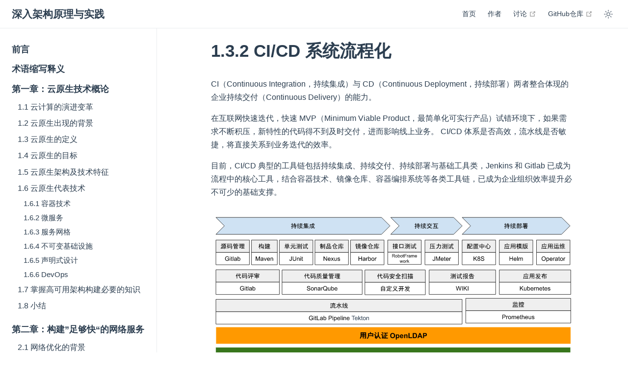

--- FILE ---
content_type: text/html
request_url: https://www.thebyte.com.cn/architecture/cicd.html
body_size: 14133
content:
<!DOCTYPE html>
<html lang="zh-CN">
  <head>
    <meta charset="utf-8">
    <meta name="viewport" content="width=device-width,initial-scale=1">
    <meta name="generator" content="VuePress 2.0.0-beta.61">
    <style>
      :root {
        --c-bg: #fff;
      }
      html.dark {
        --c-bg: #22272e;
      }
      html, body {
        background-color: var(--c-bg);
      }
    </style>
    <script>
      const userMode = localStorage.getItem('vuepress-color-scheme');
			const systemDarkMode = window.matchMedia && window.matchMedia('(prefers-color-scheme: dark)').matches;
			if (userMode === 'dark' || (userMode !== 'light' && systemDarkMode)) {
				document.documentElement.classList.toggle('dark', true);
			}
    </script>
    <link rel="shortcut icon" href="/assets/favicon.ico"><script>
     var _hmt = _hmt || [];
   (function() {
 var hm = document.createElement("script");
              hm.src = "https://hm.baidu.com/hm.js?e84cbf587012e6a1376a6d69805d5aa2";
              var s = document.getElementsByTagName("script")[0]; 
              s.parentNode.insertBefore(hm, s);
            })(); 
     </script><title>1.3.2 CI/CD 系统流程化 | 深入架构原理与实践</title><meta name="description" content="构建高可用的分布式云原生架构">
    <link rel="preload" href="/assets/style-d2355f92.css" as="style"><link rel="stylesheet" href="/assets/style-d2355f92.css">
    <link rel="modulepreload" href="/assets/app-0798aa97.js"><link rel="modulepreload" href="/assets/framework-5866ffd3.js"><link rel="modulepreload" href="/assets/cicd.html-f5c7e1da.js"><link rel="modulepreload" href="/assets/cicd.html-bb836b54.js"><link rel="prefetch" href="/assets/index.html-cd12c38e.js" as="script"><link rel="prefetch" href="/assets/about.html-8c05ccd4.js" as="script"><link rel="prefetch" href="/assets/intro.html-b9802660.js" as="script"><link rel="prefetch" href="/assets/noun.html-ae23cf46.js" as="script"><link rel="prefetch" href="/assets/recommend.html-6202bcbf.js" as="script"><link rel="prefetch" href="/assets/conclusion.html-d2447599.js" as="script"><link rel="prefetch" href="/assets/finops-define.html-f65350ec.js" as="script"><link rel="prefetch" href="/assets/finops-for-kubernetes.html-9c5dc064.js" as="script"><link rel="prefetch" href="/assets/framework.html-763a9ef8.js" as="script"><link rel="prefetch" href="/assets/kubecost.html-aa6c6d95.js" as="script"><link rel="prefetch" href="/assets/summary.html-d5628044.js" as="script"><link rel="prefetch" href="/assets/AoneFlow.html-33e8ab43.js" as="script"><link rel="prefetch" href="/assets/ArgoCD.html-3276c106.js" as="script"><link rel="prefetch" href="/assets/CD.html-03cf21cd.js" as="script"><link rel="prefetch" href="/assets/CI.html-041ec6b3.js" as="script"><link rel="prefetch" href="/assets/CICD.html-180f3e0d.js" as="script"><link rel="prefetch" href="/assets/Crossplane.html-bc15e541.js" as="script"><link rel="prefetch" href="/assets/Flagger.html-466bb384.js" as="script"><link rel="prefetch" href="/assets/GitOps.html-11ec6fc7.js" as="script"><link rel="prefetch" href="/assets/Helm.html-ef89aa56.js" as="script"><link rel="prefetch" href="/assets/IaC.html-21dee47a.js" as="script"><link rel="prefetch" href="/assets/Kustomize.html-2f78b873.js" as="script"><link rel="prefetch" href="/assets/SonarQube.html-e7d9aa3b.js" as="script"><link rel="prefetch" href="/assets/summary.html-8091cc67.js" as="script"><link rel="prefetch" href="/assets/intro.html-8fb25fda.js" as="script"><link rel="prefetch" href="/assets/mq-benchmark.html-62268002.js" as="script"><link rel="prefetch" href="/assets/mq-diff.html-6e0be82e.js" as="script"><link rel="prefetch" href="/assets/Envoy.html-5c7769d2.js" as="script"><link rel="prefetch" href="/assets/Istio.html-6e991fcb.js" as="script"><link rel="prefetch" href="/assets/ServiceMesh-Kubernetes.html-9759014d.js" as="script"><link rel="prefetch" href="/assets/ServiceMesh-implement.html-0a2879c7.js" as="script"><link rel="prefetch" href="/assets/ServiceMesh.html-7acd466f.js" as="script"><link rel="prefetch" href="/assets/micro-service-arc.html-cde6b6e1.js" as="script"><link rel="prefetch" href="/assets/micro-service.html-d1230be3.js" as="script"><link rel="prefetch" href="/assets/tracing.html-ef2243ab.js" as="script"><link rel="prefetch" href="/assets/metrics.html-6e7c65a0.js" as="script"><link rel="prefetch" href="/assets/monitor-upgrade.html-89970616.js" as="script"><link rel="prefetch" href="/assets/summary.html-0b8ed6ba.js" as="script"><link rel="prefetch" href="/assets/APISIX.html-582ba60c.js" as="script"><link rel="prefetch" href="/assets/LVS.html-0f937b23.js" as="script"><link rel="prefetch" href="/assets/OpenResty.html-bd0311da.js" as="script"><link rel="prefetch" href="/assets/api-gateway.html-aaba8d0f.js" as="script"><link rel="prefetch" href="/assets/balance-topology.html-2b1a96c3.js" as="script"><link rel="prefetch" href="/assets/balance.html-0576cf27.js" as="script"><link rel="prefetch" href="/assets/balance4.html-104cc9ef.js" as="script"><link rel="prefetch" href="/assets/balance7.html-c8a9814c.js" as="script"><link rel="prefetch" href="/assets/intro.html-951004ae.js" as="script"><link rel="prefetch" href="/assets/limit.html-9ef023b7.js" as="script"><link rel="prefetch" href="/assets/lvs-balance.html-b1fdbe30.js" as="script"><link rel="prefetch" href="/assets/lvs-mod.html-fb4cbef3.js" as="script"><link rel="prefetch" href="/assets/nginx-conf.html-8f71e14a.js" as="script"><link rel="prefetch" href="/assets/openresty-fire.html-bbb244b3.js" as="script"><link rel="prefetch" href="/assets/openresty-module.html-d746fb2e.js" as="script"><link rel="prefetch" href="/assets/Immutable.html-14b6e0c5.js" as="script"><link rel="prefetch" href="/assets/MicroService.html-9b986432.js" as="script"><link rel="prefetch" href="/assets/PaaS.html-2a39ddd1.js" as="script"><link rel="prefetch" href="/assets/ServiceMesh.html-23d15df0.js" as="script"><link rel="prefetch" href="/assets/arc.html-599e6081.js" as="script"><link rel="prefetch" href="/assets/architect.html-633f86c3.js" as="script"><link rel="prefetch" href="/assets/background.html-9e9b3e9f.js" as="script"><link rel="prefetch" href="/assets/cloud-native-tech.html-f62b9d7b.js" as="script"><link rel="prefetch" href="/assets/conclusion.html-c00c3586.js" as="script"><link rel="prefetch" href="/assets/container.html-864b918e.js" as="script"><link rel="prefetch" href="/assets/declarative-api.html-d60f2028.js" as="script"><link rel="prefetch" href="/assets/define-cloud-native.html-c54432fa.js" as="script"><link rel="prefetch" href="/assets/devops.html-eef2d784.js" as="script"><link rel="prefetch" href="/assets/flywheel.html-7560fb70.js" as="script"><link rel="prefetch" href="/assets/history.html-ab91e538.js" as="script"><link rel="prefetch" href="/assets/hybrid-cloud.html-80db9237.js" as="script"><link rel="prefetch" href="/assets/migrate-cloud.html-19df95d8.js" as="script"><link rel="prefetch" href="/assets/summary.html-5976fd70.js" as="script"><link rel="prefetch" href="/assets/target.html-d935258a.js" as="script"><link rel="prefetch" href="/assets/CRI-O.html-6ac48893.js" as="script"><link rel="prefetch" href="/assets/CRI-in-Kubernetes.html-7b60e7a4.js" as="script"><link rel="prefetch" href="/assets/Docker-Kubernetes.html-a8a14bbf.js" as="script"><link rel="prefetch" href="/assets/Nydus-image.html-92a47eaa.js" as="script"><link rel="prefetch" href="/assets/OCI-in-Docker.html-53b25771.js" as="script"><link rel="prefetch" href="/assets/OCI.html-cd98c1a6.js" as="script"><link rel="prefetch" href="/assets/RuntimeClass.html-4f6565a7.js" as="script"><link rel="prefetch" href="/assets/cgroups.html-40786576.js" as="script"><link rel="prefetch" href="/assets/container-in-kubernetes.html-ce4982b2.js" as="script"><link rel="prefetch" href="/assets/container.html-a5a569f2.js" as="script"><link rel="prefetch" href="/assets/containerd.html-0b198ece.js" as="script"><link rel="prefetch" href="/assets/dragonfly.html-4b4ad277.js" as="script"><link rel="prefetch" href="/assets/harbor.html-d51da781.js" as="script"><link rel="prefetch" href="/assets/high-level-runtime.html-59a066a2.js" as="script"><link rel="prefetch" href="/assets/image-build.html-69dcc4b4.js" as="script"><link rel="prefetch" href="/assets/image.html-c78e3343.js" as="script"><link rel="prefetch" href="/assets/kata-containers.html-71ba0847.js" as="script"><link rel="prefetch" href="/assets/low-level-runtime.html-3fe4282f.js" as="script"><link rel="prefetch" href="/assets/namespace.html-6b782ac1.js" as="script"><link rel="prefetch" href="/assets/principle.html-9b4d891d.js" as="script"><link rel="prefetch" href="/assets/registry.html-3632fdfe.js" as="script"><link rel="prefetch" href="/assets/rootfs.html-30408a2b.js" as="script"><link rel="prefetch" href="/assets/runtime.html-4b2c5c3f.js" as="script"><link rel="prefetch" href="/assets/summary.html-00c3c0a2.js" as="script"><link rel="prefetch" href="/assets/unionfs.html-48e4a0b7.js" as="script"><link rel="prefetch" href="/assets/2PC.html-fd4f9ad3.js" as="script"><link rel="prefetch" href="/assets/ACID.html-e7807f0a.js" as="script"><link rel="prefetch" href="/assets/BASE.html-bcc6aed3.js" as="script"><link rel="prefetch" href="/assets/Saga.html-63f1aa25.js" as="script"><link rel="prefetch" href="/assets/Seata.html-b34838ff.js" as="script"><link rel="prefetch" href="/assets/TCC.html-cf4b4f90.js" as="script"><link rel="prefetch" href="/assets/XA.html-87d5a70d.js" as="script"><link rel="prefetch" href="/assets/cap.html-2714646b.js" as="script"><link rel="prefetch" href="/assets/compensate.html-d9c0a563.js" as="script"><link rel="prefetch" href="/assets/consensus.html-f8803645.js" as="script"><link rel="prefetch" href="/assets/consistency.html-21c4f8e1.js" as="script"><link rel="prefetch" href="/assets/distributed-transaction.html-99787dc8.js" as="script"><link rel="prefetch" href="/assets/idempotent.html-b6f068e8.js" as="script"><link rel="prefetch" href="/assets/raft.html-07ce75d2.js" as="script"><link rel="prefetch" href="/assets/transaction.html-01e8f624.js" as="script"><link rel="prefetch" href="/assets/Edge-Acceleration.html-644ebc11.js" as="script"><link rel="prefetch" href="/assets/background.html-0d024fb6.js" as="script"><link rel="prefetch" href="/assets/compress.html-e02f609c.js" as="script"><link rel="prefetch" href="/assets/dns-ha.html-86c2c3ec.js" as="script"><link rel="prefetch" href="/assets/dns.html-c02b766f.js" as="script"><link rel="prefetch" href="/assets/http-dns.html-0f8cedbd.js" as="script"><link rel="prefetch" href="/assets/http-performance.html-a19152b2.js" as="script"><link rel="prefetch" href="/assets/http3.html-66641fc9.js" as="script"><link rel="prefetch" href="/assets/https-summary.html-aae6b3cd.js" as="script"><link rel="prefetch" href="/assets/https.html-a21ee716.js" as="script"><link rel="prefetch" href="/assets/latency.html-3c5b0e27.js" as="script"><link rel="prefetch" href="/assets/nginx-quic.html-144f5d0a.js" as="script"><link rel="prefetch" href="/assets/protobuf.html-051cddc9.js" as="script"><link rel="prefetch" href="/assets/quic-performance.html-00d69818.js" as="script"><link rel="prefetch" href="/assets/quic.html-a876385b.js" as="script"><link rel="prefetch" href="/assets/ssl-performance.html-8f609154.js" as="script"><link rel="prefetch" href="/assets/ssl.html-a2f72665.js" as="script"><link rel="prefetch" href="/assets/summary.html-c496d516.js" as="script"><link rel="prefetch" href="/assets/AutoScaling.html-f79d7b99.js" as="script"><link rel="prefetch" href="/assets/CNI.html-259d48e5.js" as="script"><link rel="prefetch" href="/assets/CRD-Operator.html-96e8c2b6.js" as="script"><link rel="prefetch" href="/assets/CRI.html-5a607b66.js" as="script"><link rel="prefetch" href="/assets/Qos.html-4e7e0184.js" as="script"><link rel="prefetch" href="/assets/api-server-ha.html-d54d09ef.js" as="script"><link rel="prefetch" href="/assets/capacity.html-40c89a48.js" as="script"><link rel="prefetch" href="/assets/cilium.html-15b39910.js" as="script"><link rel="prefetch" href="/assets/component.html-d1d1fd28.js" as="script"><link rel="prefetch" href="/assets/controller-manager-scheduler.html-54ff3bf7.js" as="script"><link rel="prefetch" href="/assets/cpu-resource.html-af4acdf8.js" as="script"><link rel="prefetch" href="/assets/declarative-api.html-50914028.js" as="script"><link rel="prefetch" href="/assets/deployment.html-a9402f2c.js" as="script"><link rel="prefetch" href="/assets/etcd-ha.html-9082d891.js" as="script"><link rel="prefetch" href="/assets/index.html-f458f5f0.js" as="script"><link rel="prefetch" href="/assets/ingress.html-f1d2c1ea.js" as="script"><link rel="prefetch" href="/assets/install.html-d63c60d4.js" as="script"><link rel="prefetch" href="/assets/job.html-f41762d5.js" as="script"><link rel="prefetch" href="/assets/kube-proxy.html-d7a4f177.js" as="script"><link rel="prefetch" href="/assets/monitor.html-2da7d463.js" as="script"><link rel="prefetch" href="/assets/namespace.html-5c19248d.js" as="script"><link rel="prefetch" href="/assets/pod.html-1ae31b58.js" as="script"><link rel="prefetch" href="/assets/pv.html-51d32758.js" as="script"><link rel="prefetch" href="/assets/pvp.html-33f04d55.js" as="script"><link rel="prefetch" href="/assets/requests-limits.html-d3284caa.js" as="script"><link rel="prefetch" href="/assets/resource.html-92e0af4f.js" as="script"><link rel="prefetch" href="/assets/service.html-ec5f9774.js" as="script"><link rel="prefetch" href="/assets/virtual.html-fc331329.js" as="script"><link rel="prefetch" href="/assets/C10M.html-64676d25.js" as="script"><link rel="prefetch" href="/assets/Internet.html-5beaabbd.js" as="script"><link rel="prefetch" href="/assets/RSS.html-f809ff7c.js" as="script"><link rel="prefetch" href="/assets/XDP.html-731d6fa1.js" as="script"><link rel="prefetch" href="/assets/congestion-control.html-6fe2f001.js" as="script"><link rel="prefetch" href="/assets/conntrack.html-c0aff763.js" as="script"><link rel="prefetch" href="/assets/dperf.html-35a04ac2.js" as="script"><link rel="prefetch" href="/assets/kernel-bypass.html-2e8f41d5.js" as="script"><link rel="prefetch" href="/assets/kernel-networking.html-c2b37781.js" as="script"><link rel="prefetch" href="/assets/kernel-performance.html-207eef34.js" as="script"><link rel="prefetch" href="/assets/kernel.html-71e5ab54.js" as="script"><link rel="prefetch" href="/assets/latency.html-a268f561.js" as="script"><link rel="prefetch" href="/assets/layer.html-e1dddd99.js" as="script"><link rel="prefetch" href="/assets/linux-kernel-networking.html-585ef452.js" as="script"><link rel="prefetch" href="/assets/mtr.html-e100da58.js" as="script"><link rel="prefetch" href="/assets/net-virtual.html-dc6763d4.js" as="script"><link rel="prefetch" href="/assets/netfilter-k8s.html-4cdc4b44.js" as="script"><link rel="prefetch" href="/assets/netfilter.html-bc178e19.js" as="script"><link rel="prefetch" href="/assets/netstack-performance.html-2ecc36ba.js" as="script"><link rel="prefetch" href="/assets/networking.html-db04c904.js" as="script"><link rel="prefetch" href="/assets/observation.html-75e201a3.js" as="script"><link rel="prefetch" href="/assets/summary.html-632a4930.js" as="script"><link rel="prefetch" href="/assets/tcp.html-98882b18.js" as="script"><link rel="prefetch" href="/assets/tcpdump.html-cef2ced5.js" as="script"><link rel="prefetch" href="/assets/Knative.html-068c672d.js" as="script"><link rel="prefetch" href="/assets/summary.html-52372774.js" as="script"><link rel="prefetch" href="/assets/anycast.html-fe27d1cd.js" as="script"><link rel="prefetch" href="/assets/bgp.html-0e6bf8a6.js" as="script"><link rel="prefetch" href="/assets/bridge.html-bb26d7b2.js" as="script"><link rel="prefetch" href="/assets/congestion-control.html-4f14528a.js" as="script"><link rel="prefetch" href="/assets/dpdk.html-b814ad72.js" as="script"><link rel="prefetch" href="/assets/edge.html-61a94b7c.js" as="script"><link rel="prefetch" href="/assets/internet.html-108115a3.js" as="script"><link rel="prefetch" href="/assets/latency.html-6962d2fa.js" as="script"><link rel="prefetch" href="/assets/mtr.html-de61ad45.js" as="script"><link rel="prefetch" href="/assets/network-namespace.html-85a07830.js" as="script"><link rel="prefetch" href="/assets/route.html-88ef6955.js" as="script"><link rel="prefetch" href="/assets/tcpdump.html-73e8278d.js" as="script"><link rel="prefetch" href="/assets/tun.html-7eda3999.js" as="script"><link rel="prefetch" href="/assets/veth-pair.html-be587fa4.js" as="script"><link rel="prefetch" href="/assets/vxlan.html-5ab8807b.js" as="script"><link rel="prefetch" href="/assets/finops.html-5c66647e.js" as="script"><link rel="prefetch" href="/assets/404.html-f9875e7b.js" as="script"><link rel="prefetch" href="/assets/index.html-91773ec8.js" as="script"><link rel="prefetch" href="/assets/about.html-52b77ea2.js" as="script"><link rel="prefetch" href="/assets/intro.html-fa6e71c8.js" as="script"><link rel="prefetch" href="/assets/noun.html-9b49b38c.js" as="script"><link rel="prefetch" href="/assets/recommend.html-ea5f45bb.js" as="script"><link rel="prefetch" href="/assets/conclusion.html-1082b8bf.js" as="script"><link rel="prefetch" href="/assets/finops-define.html-aee6b633.js" as="script"><link rel="prefetch" href="/assets/finops-for-kubernetes.html-54bc9236.js" as="script"><link rel="prefetch" href="/assets/framework.html-ae4db348.js" as="script"><link rel="prefetch" href="/assets/kubecost.html-13a217d0.js" as="script"><link rel="prefetch" href="/assets/summary.html-5a732162.js" as="script"><link rel="prefetch" href="/assets/AoneFlow.html-6575e01a.js" as="script"><link rel="prefetch" href="/assets/ArgoCD.html-0833c6da.js" as="script"><link rel="prefetch" href="/assets/CD.html-9c248e28.js" as="script"><link rel="prefetch" href="/assets/CI.html-a4ab0479.js" as="script"><link rel="prefetch" href="/assets/CICD.html-f64626a8.js" as="script"><link rel="prefetch" href="/assets/Crossplane.html-ad53f2d1.js" as="script"><link rel="prefetch" href="/assets/Flagger.html-44245d40.js" as="script"><link rel="prefetch" href="/assets/GitOps.html-5c6a0ef5.js" as="script"><link rel="prefetch" href="/assets/Helm.html-982491bc.js" as="script"><link rel="prefetch" href="/assets/IaC.html-7fc8f41e.js" as="script"><link rel="prefetch" href="/assets/Kustomize.html-f197ad52.js" as="script"><link rel="prefetch" href="/assets/SonarQube.html-b1fa033d.js" as="script"><link rel="prefetch" href="/assets/summary.html-68b3066f.js" as="script"><link rel="prefetch" href="/assets/intro.html-048f8936.js" as="script"><link rel="prefetch" href="/assets/mq-benchmark.html-4bb1fe85.js" as="script"><link rel="prefetch" href="/assets/mq-diff.html-8507b2e0.js" as="script"><link rel="prefetch" href="/assets/Envoy.html-0006b4a7.js" as="script"><link rel="prefetch" href="/assets/Istio.html-51c3928b.js" as="script"><link rel="prefetch" href="/assets/ServiceMesh-Kubernetes.html-80c9819a.js" as="script"><link rel="prefetch" href="/assets/ServiceMesh-implement.html-47027d52.js" as="script"><link rel="prefetch" href="/assets/ServiceMesh.html-f8b064db.js" as="script"><link rel="prefetch" href="/assets/micro-service-arc.html-b7cea3cb.js" as="script"><link rel="prefetch" href="/assets/micro-service.html-1794c423.js" as="script"><link rel="prefetch" href="/assets/tracing.html-91f86734.js" as="script"><link rel="prefetch" href="/assets/metrics.html-6418cd84.js" as="script"><link rel="prefetch" href="/assets/monitor-upgrade.html-f1834a8f.js" as="script"><link rel="prefetch" href="/assets/summary.html-665fae15.js" as="script"><link rel="prefetch" href="/assets/APISIX.html-a53f37d6.js" as="script"><link rel="prefetch" href="/assets/LVS.html-c97535e7.js" as="script"><link rel="prefetch" href="/assets/OpenResty.html-a902cf74.js" as="script"><link rel="prefetch" href="/assets/api-gateway.html-dd66ccdd.js" as="script"><link rel="prefetch" href="/assets/balance-topology.html-11b40574.js" as="script"><link rel="prefetch" href="/assets/balance.html-e09ec9b1.js" as="script"><link rel="prefetch" href="/assets/balance4.html-11f9240c.js" as="script"><link rel="prefetch" href="/assets/balance7.html-5097459b.js" as="script"><link rel="prefetch" href="/assets/intro.html-d211df61.js" as="script"><link rel="prefetch" href="/assets/limit.html-5d5e510c.js" as="script"><link rel="prefetch" href="/assets/lvs-balance.html-c94bf53e.js" as="script"><link rel="prefetch" href="/assets/lvs-mod.html-596ca4cb.js" as="script"><link rel="prefetch" href="/assets/nginx-conf.html-284d00d4.js" as="script"><link rel="prefetch" href="/assets/openresty-fire.html-3e482ac6.js" as="script"><link rel="prefetch" href="/assets/openresty-module.html-a860a998.js" as="script"><link rel="prefetch" href="/assets/Immutable.html-9713468d.js" as="script"><link rel="prefetch" href="/assets/MicroService.html-bcc436b2.js" as="script"><link rel="prefetch" href="/assets/PaaS.html-fcb3e2b3.js" as="script"><link rel="prefetch" href="/assets/ServiceMesh.html-538a91fd.js" as="script"><link rel="prefetch" href="/assets/arc.html-0447ae83.js" as="script"><link rel="prefetch" href="/assets/architect.html-6fc4e4b5.js" as="script"><link rel="prefetch" href="/assets/background.html-89757f4f.js" as="script"><link rel="prefetch" href="/assets/cloud-native-tech.html-653cbe52.js" as="script"><link rel="prefetch" href="/assets/conclusion.html-23b391e5.js" as="script"><link rel="prefetch" href="/assets/container.html-ece00548.js" as="script"><link rel="prefetch" href="/assets/declarative-api.html-8748a9a7.js" as="script"><link rel="prefetch" href="/assets/define-cloud-native.html-f67046d0.js" as="script"><link rel="prefetch" href="/assets/devops.html-465d704f.js" as="script"><link rel="prefetch" href="/assets/flywheel.html-2f3cae0c.js" as="script"><link rel="prefetch" href="/assets/history.html-0c9ed119.js" as="script"><link rel="prefetch" href="/assets/hybrid-cloud.html-071e896e.js" as="script"><link rel="prefetch" href="/assets/migrate-cloud.html-2b213fed.js" as="script"><link rel="prefetch" href="/assets/summary.html-451be2f4.js" as="script"><link rel="prefetch" href="/assets/target.html-df5b5a13.js" as="script"><link rel="prefetch" href="/assets/CRI-O.html-0019c121.js" as="script"><link rel="prefetch" href="/assets/CRI-in-Kubernetes.html-d6bda35a.js" as="script"><link rel="prefetch" href="/assets/Docker-Kubernetes.html-500964a8.js" as="script"><link rel="prefetch" href="/assets/Nydus-image.html-8cff8baa.js" as="script"><link rel="prefetch" href="/assets/OCI-in-Docker.html-033807c1.js" as="script"><link rel="prefetch" href="/assets/OCI.html-4cd6e05a.js" as="script"><link rel="prefetch" href="/assets/RuntimeClass.html-171d3cbd.js" as="script"><link rel="prefetch" href="/assets/cgroups.html-54aafc11.js" as="script"><link rel="prefetch" href="/assets/container-in-kubernetes.html-0b854351.js" as="script"><link rel="prefetch" href="/assets/container.html-a136a1f0.js" as="script"><link rel="prefetch" href="/assets/containerd.html-f4f5bc19.js" as="script"><link rel="prefetch" href="/assets/dragonfly.html-b41ef98a.js" as="script"><link rel="prefetch" href="/assets/harbor.html-820534a3.js" as="script"><link rel="prefetch" href="/assets/high-level-runtime.html-caf22699.js" as="script"><link rel="prefetch" href="/assets/image-build.html-43974799.js" as="script"><link rel="prefetch" href="/assets/image.html-4a822ba1.js" as="script"><link rel="prefetch" href="/assets/kata-containers.html-3c9a91ba.js" as="script"><link rel="prefetch" href="/assets/low-level-runtime.html-652ee8c8.js" as="script"><link rel="prefetch" href="/assets/namespace.html-dcf4fc69.js" as="script"><link rel="prefetch" href="/assets/principle.html-e00bc8b0.js" as="script"><link rel="prefetch" href="/assets/registry.html-16b32ca4.js" as="script"><link rel="prefetch" href="/assets/rootfs.html-7f9d0f1f.js" as="script"><link rel="prefetch" href="/assets/runtime.html-fb90f865.js" as="script"><link rel="prefetch" href="/assets/summary.html-f5caf1dc.js" as="script"><link rel="prefetch" href="/assets/unionfs.html-ae7d113c.js" as="script"><link rel="prefetch" href="/assets/2PC.html-027aa359.js" as="script"><link rel="prefetch" href="/assets/ACID.html-4e6d8d7c.js" as="script"><link rel="prefetch" href="/assets/BASE.html-c880fb9f.js" as="script"><link rel="prefetch" href="/assets/Saga.html-2160579c.js" as="script"><link rel="prefetch" href="/assets/Seata.html-4e0a6dcd.js" as="script"><link rel="prefetch" href="/assets/TCC.html-59b990ae.js" as="script"><link rel="prefetch" href="/assets/XA.html-9e5327f5.js" as="script"><link rel="prefetch" href="/assets/cap.html-02daa88d.js" as="script"><link rel="prefetch" href="/assets/compensate.html-c780cc54.js" as="script"><link rel="prefetch" href="/assets/consensus.html-42a47421.js" as="script"><link rel="prefetch" href="/assets/consistency.html-0d11bc7f.js" as="script"><link rel="prefetch" href="/assets/distributed-transaction.html-2da8e742.js" as="script"><link rel="prefetch" href="/assets/idempotent.html-98092e94.js" as="script"><link rel="prefetch" href="/assets/raft.html-c9c8b617.js" as="script"><link rel="prefetch" href="/assets/transaction.html-a369eeba.js" as="script"><link rel="prefetch" href="/assets/Edge-Acceleration.html-ae5b1e52.js" as="script"><link rel="prefetch" href="/assets/background.html-c098c17c.js" as="script"><link rel="prefetch" href="/assets/compress.html-cd110e5b.js" as="script"><link rel="prefetch" href="/assets/dns-ha.html-ac829b09.js" as="script"><link rel="prefetch" href="/assets/dns.html-a36800d5.js" as="script"><link rel="prefetch" href="/assets/http-dns.html-0a40a30f.js" as="script"><link rel="prefetch" href="/assets/http-performance.html-224b2ac9.js" as="script"><link rel="prefetch" href="/assets/http3.html-054603f7.js" as="script"><link rel="prefetch" href="/assets/https-summary.html-a7f164b9.js" as="script"><link rel="prefetch" href="/assets/https.html-ee1e2e74.js" as="script"><link rel="prefetch" href="/assets/latency.html-c3b324dc.js" as="script"><link rel="prefetch" href="/assets/nginx-quic.html-1855f674.js" as="script"><link rel="prefetch" href="/assets/protobuf.html-4d93dfbc.js" as="script"><link rel="prefetch" href="/assets/quic-performance.html-254eece4.js" as="script"><link rel="prefetch" href="/assets/quic.html-d88fc4b0.js" as="script"><link rel="prefetch" href="/assets/ssl-performance.html-eae5f36d.js" as="script"><link rel="prefetch" href="/assets/ssl.html-b0c7d97f.js" as="script"><link rel="prefetch" href="/assets/summary.html-a3bd22b9.js" as="script"><link rel="prefetch" href="/assets/AutoScaling.html-372419fe.js" as="script"><link rel="prefetch" href="/assets/CNI.html-c7baf24d.js" as="script"><link rel="prefetch" href="/assets/CRD-Operator.html-9338ade3.js" as="script"><link rel="prefetch" href="/assets/CRI.html-9c1d3ef5.js" as="script"><link rel="prefetch" href="/assets/Qos.html-257130a2.js" as="script"><link rel="prefetch" href="/assets/api-server-ha.html-6b75c67e.js" as="script"><link rel="prefetch" href="/assets/capacity.html-692d5665.js" as="script"><link rel="prefetch" href="/assets/cilium.html-db316485.js" as="script"><link rel="prefetch" href="/assets/component.html-8f2c77e3.js" as="script"><link rel="prefetch" href="/assets/controller-manager-scheduler.html-b9cf1014.js" as="script"><link rel="prefetch" href="/assets/cpu-resource.html-bfddb060.js" as="script"><link rel="prefetch" href="/assets/declarative-api.html-d211acc5.js" as="script"><link rel="prefetch" href="/assets/deployment.html-d3306a28.js" as="script"><link rel="prefetch" href="/assets/etcd-ha.html-d0f51c32.js" as="script"><link rel="prefetch" href="/assets/index.html-50ec073d.js" as="script"><link rel="prefetch" href="/assets/ingress.html-8fbcfe5c.js" as="script"><link rel="prefetch" href="/assets/install.html-26a09ea0.js" as="script"><link rel="prefetch" href="/assets/job.html-7ab16ff2.js" as="script"><link rel="prefetch" href="/assets/kube-proxy.html-9d8d2bf0.js" as="script"><link rel="prefetch" href="/assets/monitor.html-c296884f.js" as="script"><link rel="prefetch" href="/assets/namespace.html-598ecce9.js" as="script"><link rel="prefetch" href="/assets/pod.html-8b565fc3.js" as="script"><link rel="prefetch" href="/assets/pv.html-7c357da5.js" as="script"><link rel="prefetch" href="/assets/pvp.html-f4064c20.js" as="script"><link rel="prefetch" href="/assets/requests-limits.html-52ed606e.js" as="script"><link rel="prefetch" href="/assets/resource.html-b777f248.js" as="script"><link rel="prefetch" href="/assets/service.html-c27a86ec.js" as="script"><link rel="prefetch" href="/assets/virtual.html-438d07eb.js" as="script"><link rel="prefetch" href="/assets/C10M.html-13754b46.js" as="script"><link rel="prefetch" href="/assets/Internet.html-f1f6797c.js" as="script"><link rel="prefetch" href="/assets/RSS.html-b035a6c2.js" as="script"><link rel="prefetch" href="/assets/XDP.html-1a9a93d3.js" as="script"><link rel="prefetch" href="/assets/congestion-control.html-b7c9a4da.js" as="script"><link rel="prefetch" href="/assets/conntrack.html-bcf43bc7.js" as="script"><link rel="prefetch" href="/assets/dperf.html-16fe58dd.js" as="script"><link rel="prefetch" href="/assets/kernel-bypass.html-93834406.js" as="script"><link rel="prefetch" href="/assets/kernel-networking.html-05ffe5bf.js" as="script"><link rel="prefetch" href="/assets/kernel-performance.html-3d435c38.js" as="script"><link rel="prefetch" href="/assets/kernel.html-ef186a35.js" as="script"><link rel="prefetch" href="/assets/latency.html-f9711305.js" as="script"><link rel="prefetch" href="/assets/layer.html-a0c85fce.js" as="script"><link rel="prefetch" href="/assets/linux-kernel-networking.html-6e498ece.js" as="script"><link rel="prefetch" href="/assets/mtr.html-b8ee2f64.js" as="script"><link rel="prefetch" href="/assets/net-virtual.html-ddcfa7f7.js" as="script"><link rel="prefetch" href="/assets/netfilter-k8s.html-267099cf.js" as="script"><link rel="prefetch" href="/assets/netfilter.html-883746e8.js" as="script"><link rel="prefetch" href="/assets/netstack-performance.html-fd574100.js" as="script"><link rel="prefetch" href="/assets/networking.html-c2d0a4a5.js" as="script"><link rel="prefetch" href="/assets/observation.html-25c5fe9e.js" as="script"><link rel="prefetch" href="/assets/summary.html-db100627.js" as="script"><link rel="prefetch" href="/assets/tcp.html-0a4416f2.js" as="script"><link rel="prefetch" href="/assets/tcpdump.html-cc750214.js" as="script"><link rel="prefetch" href="/assets/Knative.html-5e872460.js" as="script"><link rel="prefetch" href="/assets/summary.html-8dfaf8ec.js" as="script"><link rel="prefetch" href="/assets/anycast.html-25764645.js" as="script"><link rel="prefetch" href="/assets/bgp.html-53fce11f.js" as="script"><link rel="prefetch" href="/assets/bridge.html-47031c13.js" as="script"><link rel="prefetch" href="/assets/congestion-control.html-b5334d25.js" as="script"><link rel="prefetch" href="/assets/dpdk.html-2b66dc24.js" as="script"><link rel="prefetch" href="/assets/edge.html-fc3275fe.js" as="script"><link rel="prefetch" href="/assets/internet.html-b4364c16.js" as="script"><link rel="prefetch" href="/assets/latency.html-3d4abcc6.js" as="script"><link rel="prefetch" href="/assets/mtr.html-763efc22.js" as="script"><link rel="prefetch" href="/assets/network-namespace.html-6348759c.js" as="script"><link rel="prefetch" href="/assets/route.html-1ebc4ac5.js" as="script"><link rel="prefetch" href="/assets/tcpdump.html-35dac594.js" as="script"><link rel="prefetch" href="/assets/tun.html-fc1a7f89.js" as="script"><link rel="prefetch" href="/assets/veth-pair.html-c2bb6c41.js" as="script"><link rel="prefetch" href="/assets/vxlan.html-ce9c0896.js" as="script"><link rel="prefetch" href="/assets/finops.html-45fd9ddf.js" as="script"><link rel="prefetch" href="/assets/404.html-87d54bd8.js" as="script">
  </head>
  <body>
    <div id="app"><!--[--><div class="theme-container"><!--[--><header class="navbar"><div class="toggle-sidebar-button" title="toggle sidebar" aria-expanded="false" role="button" tabindex="0"><div class="icon" aria-hidden="true"><span></span><span></span><span></span></div></div><span><a href="/" class=""><!----><span class="site-name">深入架构原理与实践</span></a></span><div class="navbar-items-wrapper" style=""><!--[--><!--]--><nav class="navbar-items can-hide"><!--[--><div class="navbar-item"><a href="/" class="" aria-label="首页"><!--[--><!--]--> 首页 <!--[--><!--]--></a></div><div class="navbar-item"><a href="/about.md" class="" aria-label="作者"><!--[--><!--]--> 作者 <!--[--><!--]--></a></div><div class="navbar-item"><a class="external-link" href="https://github.com/isno/theByteBook/discussions" rel="noopener noreferrer" target="_blank" aria-label="讨论"><!--[--><!--]--> 讨论 <span><svg class="external-link-icon" xmlns="http://www.w3.org/2000/svg" aria-hidden="true" focusable="false" x="0px" y="0px" viewBox="0 0 100 100" width="15" height="15"><path fill="currentColor" d="M18.8,85.1h56l0,0c2.2,0,4-1.8,4-4v-32h-8v28h-48v-48h28v-8h-32l0,0c-2.2,0-4,1.8-4,4v56C14.8,83.3,16.6,85.1,18.8,85.1z"></path><polygon fill="currentColor" points="45.7,48.7 51.3,54.3 77.2,28.5 77.2,37.2 85.2,37.2 85.2,14.9 62.8,14.9 62.8,22.9 71.5,22.9"></polygon></svg><span class="external-link-icon-sr-only">open in new window</span></span><!--[--><!--]--></a></div><div class="navbar-item"><a class="external-link" href="https://github.com/isno/theByteBook" rel="noopener noreferrer" target="_blank" aria-label="GitHub仓库"><!--[--><!--]--> GitHub仓库 <span><svg class="external-link-icon" xmlns="http://www.w3.org/2000/svg" aria-hidden="true" focusable="false" x="0px" y="0px" viewBox="0 0 100 100" width="15" height="15"><path fill="currentColor" d="M18.8,85.1h56l0,0c2.2,0,4-1.8,4-4v-32h-8v28h-48v-48h28v-8h-32l0,0c-2.2,0-4,1.8-4,4v56C14.8,83.3,16.6,85.1,18.8,85.1z"></path><polygon fill="currentColor" points="45.7,48.7 51.3,54.3 77.2,28.5 77.2,37.2 85.2,37.2 85.2,14.9 62.8,14.9 62.8,22.9 71.5,22.9"></polygon></svg><span class="external-link-icon-sr-only">open in new window</span></span><!--[--><!--]--></a></div><!--]--></nav><!--[--><!--]--><button class="toggle-color-mode-button" title="toggle color mode"><svg style="" class="icon" focusable="false" viewBox="0 0 32 32"><path d="M16 12.005a4 4 0 1 1-4 4a4.005 4.005 0 0 1 4-4m0-2a6 6 0 1 0 6 6a6 6 0 0 0-6-6z" fill="currentColor"></path><path d="M5.394 6.813l1.414-1.415l3.506 3.506L8.9 10.318z" fill="currentColor"></path><path d="M2 15.005h5v2H2z" fill="currentColor"></path><path d="M5.394 25.197L8.9 21.691l1.414 1.415l-3.506 3.505z" fill="currentColor"></path><path d="M15 25.005h2v5h-2z" fill="currentColor"></path><path d="M21.687 23.106l1.414-1.415l3.506 3.506l-1.414 1.414z" fill="currentColor"></path><path d="M25 15.005h5v2h-5z" fill="currentColor"></path><path d="M21.687 8.904l3.506-3.506l1.414 1.415l-3.506 3.505z" fill="currentColor"></path><path d="M15 2.005h2v5h-2z" fill="currentColor"></path></svg><svg style="display:none;" class="icon" focusable="false" viewBox="0 0 32 32"><path d="M13.502 5.414a15.075 15.075 0 0 0 11.594 18.194a11.113 11.113 0 0 1-7.975 3.39c-.138 0-.278.005-.418 0a11.094 11.094 0 0 1-3.2-21.584M14.98 3a1.002 1.002 0 0 0-.175.016a13.096 13.096 0 0 0 1.825 25.981c.164.006.328 0 .49 0a13.072 13.072 0 0 0 10.703-5.555a1.01 1.01 0 0 0-.783-1.565A13.08 13.08 0 0 1 15.89 4.38A1.015 1.015 0 0 0 14.98 3z" fill="currentColor"></path></svg></button><!----></div></header><!--]--><div class="sidebar-mask"></div><!--[--><aside class="sidebar"><nav class="navbar-items"><!--[--><div class="navbar-item"><a href="/" class="" aria-label="首页"><!--[--><!--]--> 首页 <!--[--><!--]--></a></div><div class="navbar-item"><a href="/about.md" class="" aria-label="作者"><!--[--><!--]--> 作者 <!--[--><!--]--></a></div><div class="navbar-item"><a class="external-link" href="https://github.com/isno/theByteBook/discussions" rel="noopener noreferrer" target="_blank" aria-label="讨论"><!--[--><!--]--> 讨论 <span><svg class="external-link-icon" xmlns="http://www.w3.org/2000/svg" aria-hidden="true" focusable="false" x="0px" y="0px" viewBox="0 0 100 100" width="15" height="15"><path fill="currentColor" d="M18.8,85.1h56l0,0c2.2,0,4-1.8,4-4v-32h-8v28h-48v-48h28v-8h-32l0,0c-2.2,0-4,1.8-4,4v56C14.8,83.3,16.6,85.1,18.8,85.1z"></path><polygon fill="currentColor" points="45.7,48.7 51.3,54.3 77.2,28.5 77.2,37.2 85.2,37.2 85.2,14.9 62.8,14.9 62.8,22.9 71.5,22.9"></polygon></svg><span class="external-link-icon-sr-only">open in new window</span></span><!--[--><!--]--></a></div><div class="navbar-item"><a class="external-link" href="https://github.com/isno/theByteBook" rel="noopener noreferrer" target="_blank" aria-label="GitHub仓库"><!--[--><!--]--> GitHub仓库 <span><svg class="external-link-icon" xmlns="http://www.w3.org/2000/svg" aria-hidden="true" focusable="false" x="0px" y="0px" viewBox="0 0 100 100" width="15" height="15"><path fill="currentColor" d="M18.8,85.1h56l0,0c2.2,0,4-1.8,4-4v-32h-8v28h-48v-48h28v-8h-32l0,0c-2.2,0-4,1.8-4,4v56C14.8,83.3,16.6,85.1,18.8,85.1z"></path><polygon fill="currentColor" points="45.7,48.7 51.3,54.3 77.2,28.5 77.2,37.2 85.2,37.2 85.2,14.9 62.8,14.9 62.8,22.9 71.5,22.9"></polygon></svg><span class="external-link-icon-sr-only">open in new window</span></span><!--[--><!--]--></a></div><!--]--></nav><!--[--><!--]--><ul class="sidebar-items"><!--[--><li><a href="/intro.html" class="sidebar-item sidebar-heading" aria-label="前言"><!--[--><!--]--> 前言 <!--[--><!--]--></a><!----></li><li><a href="/noun.html" class="sidebar-item sidebar-heading" aria-label="术语缩写释义"><!--[--><!--]--> 术语缩写释义 <!--[--><!--]--></a><!----></li><li><a href="/architecture/summary.md" class="sidebar-item sidebar-heading" aria-label="第一章：云原生技术概论"><!--[--><!--]--> 第一章：云原生技术概论 <!--[--><!--]--></a><ul style="" class="sidebar-item-children"><!--[--><li><a href="/architecture/history.html" class="sidebar-item" aria-label="1.1 云计算的演进变革"><!--[--><!--]--> 1.1 云计算的演进变革 <!--[--><!--]--></a><!----></li><li><a href="/architecture/background.html" class="sidebar-item" aria-label="1.2 云原生出现的背景"><!--[--><!--]--> 1.2 云原生出现的背景 <!--[--><!--]--></a><!----></li><li><a href="/architecture/define-cloud-native.html" class="sidebar-item" aria-label="1.3 云原生的定义"><!--[--><!--]--> 1.3 云原生的定义 <!--[--><!--]--></a><!----></li><li><a href="/architecture/target.html" class="sidebar-item" aria-label="1.4 云原生的目标"><!--[--><!--]--> 1.4 云原生的目标 <!--[--><!--]--></a><!----></li><li><a href="/architecture/arc.html" class="sidebar-item" aria-label="1.5 云原生架构及技术特征"><!--[--><!--]--> 1.5 云原生架构及技术特征 <!--[--><!--]--></a><!----></li><li><a href="/architecture/cloud-native-tech.md" class="sidebar-item" aria-label="1.6 云原生代表技术"><!--[--><!--]--> 1.6 云原生代表技术 <!--[--><!--]--></a><ul style="" class="sidebar-item-children"><!--[--><li><a href="/architecture/container.html" class="sidebar-item" aria-label="1.6.1 容器技术"><!--[--><!--]--> 1.6.1 容器技术 <!--[--><!--]--></a><!----></li><li><a href="/architecture/MicroService.html" class="sidebar-item" aria-label="1.6.2 微服务"><!--[--><!--]--> 1.6.2 微服务 <!--[--><!--]--></a><!----></li><li><a href="/architecture/ServiceMesh.html" class="sidebar-item" aria-label="1.6.3 服务网格"><!--[--><!--]--> 1.6.3 服务网格 <!--[--><!--]--></a><!----></li><li><a href="/architecture/Immutable.html" class="sidebar-item" aria-label="1.6.4 不可变基础设施"><!--[--><!--]--> 1.6.4 不可变基础设施 <!--[--><!--]--></a><!----></li><li><a href="/architecture/declarative-api.html" class="sidebar-item" aria-label="1.6.5 声明式设计"><!--[--><!--]--> 1.6.5 声明式设计 <!--[--><!--]--></a><!----></li><li><a href="/architecture/devops.html" class="sidebar-item" aria-label="1.6.6 DevOps"><!--[--><!--]--> 1.6.6 DevOps <!--[--><!--]--></a><!----></li><!--]--></ul></li><li><a href="/architecture/architect.html" class="sidebar-item" aria-label="1.7 掌握高可用架构构建必要的知识"><!--[--><!--]--> 1.7 掌握高可用架构构建必要的知识 <!--[--><!--]--></a><!----></li><li><a href="/architecture/conclusion.html" class="sidebar-item" aria-label="1.8 小结"><!--[--><!--]--> 1.8 小结 <!--[--><!--]--></a><!----></li><!--]--></ul></li><li><a href="/http/summary.md" class="sidebar-item sidebar-heading" aria-label="第二章：构建”足够快“的网络服务"><!--[--><!--]--> 第二章：构建”足够快“的网络服务 <!--[--><!--]--></a><ul style="" class="sidebar-item-children"><!--[--><li><a href="/http/background.html" class="sidebar-item" aria-label="2.1 网络优化的背景"><!--[--><!--]--> 2.1 网络优化的背景 <!--[--><!--]--></a><!----></li><li><a href="/network/latency.html" class="sidebar-item" aria-label="2.2 了解各类延迟指标"><!--[--><!--]--> 2.2 了解各类延迟指标 <!--[--><!--]--></a><!----></li><li><a href="/http/latency.html" class="sidebar-item" aria-label="2.3 HTTPS 请求阶段分析"><!--[--><!--]--> 2.3 HTTPS 请求阶段分析 <!--[--><!--]--></a><!----></li><li><a href="/http/dns.md" class="sidebar-item" aria-label="2.3 DNS 应用实践"><!--[--><!--]--> 2.3 DNS 应用实践 <!--[--><!--]--></a><ul style="" class="sidebar-item-children"><!--[--><li><a href="/http/dns-ha.html" class="sidebar-item" aria-label="2.3.3 Facebook故障分析和总结"><!--[--><!--]--> 2.3.3 Facebook故障分析和总结 <!--[--><!--]--></a><!----></li><li><a href="/http/http-dns.html" class="sidebar-item" aria-label="2.3.4 解决传统DNS解析器问题"><!--[--><!--]--> 2.3.4 解决传统DNS解析器问题 <!--[--><!--]--></a><!----></li><!--]--></ul></li><li><a href="/http/http-performance.md" class="sidebar-item" aria-label="2.4 HTTP 内容传输及链路优化"><!--[--><!--]--> 2.4 HTTP 内容传输及链路优化 <!--[--><!--]--></a><ul style="" class="sidebar-item-children"><!--[--><li><a href="/http/compress.html" class="sidebar-item" aria-label="2.4.1 对传输内容进行压缩"><!--[--><!--]--> 2.4.1 对传输内容进行压缩 <!--[--><!--]--></a><!----></li><li><a href="/http/protobuf.html" class="sidebar-item" aria-label="2.4.2 使用 Protocol Buffers 序列化数据"><!--[--><!--]--> 2.4.2 使用 Protocol Buffers 序列化数据 <!--[--><!--]--></a><!----></li><li><a href="/network/congestion-control.html" class="sidebar-item" aria-label="2.4.3 提升长链路下的网络吞吐量"><!--[--><!--]--> 2.4.3 提升长链路下的网络吞吐量 <!--[--><!--]--></a><!----></li><li><a href="/http/Edge-Acceleration.html" class="sidebar-item" aria-label="2.4.4 改善海外网络请求延迟"><!--[--><!--]--> 2.4.4 改善海外网络请求延迟 <!--[--><!--]--></a><!----></li><!--]--></ul></li><li><a href="/http/http3.md" class="sidebar-item" aria-label="2.5 QUIC 协议理解与实践"><!--[--><!--]--> 2.5 QUIC 协议理解与实践 <!--[--><!--]--></a><ul style="" class="sidebar-item-children"><!--[--><li><a href="/http/quic.html" class="sidebar-item" aria-label="2.5.1 理解QUIC"><!--[--><!--]--> 2.5.1 理解QUIC <!--[--><!--]--></a><!----></li><li><a href="/http/nginx-quic.html" class="sidebar-item" aria-label="2.5.2 部署HTTP/3服务端"><!--[--><!--]--> 2.5.2 部署HTTP/3服务端 <!--[--><!--]--></a><!----></li><!--]--></ul></li><li><a href="/http/https-summary.md" class="sidebar-item" aria-label="2.6 HTTPS 原理及 SSL 优化实践"><!--[--><!--]--> 2.6 HTTPS 原理及 SSL 优化实践 <!--[--><!--]--></a><ul style="" class="sidebar-item-children"><!--[--><li><a href="/http/https.html" class="sidebar-item" aria-label="2.6.1  理解HTTPS流程"><!--[--><!--]--> 2.6.1  理解HTTPS流程 <!--[--><!--]--></a><!----></li><li><a href="/http/ssl.html" class="sidebar-item" aria-label="2.6.2 SSL 层优化实践"><!--[--><!--]--> 2.6.2 SSL 层优化实践 <!--[--><!--]--></a><!----></li><!--]--></ul></li><li><a href="/network/observation.md" class="sidebar-item" aria-label="2.7 网络性能观测指南"><!--[--><!--]--> 2.7 网络性能观测指南 <!--[--><!--]--></a><ul style="" class="sidebar-item-children"><!--[--><li><a href="/network/dperf.html" class="sidebar-item" aria-label="2.7.1 使用 dperf 测试服务性能"><!--[--><!--]--> 2.7.1 使用 dperf 测试服务性能 <!--[--><!--]--></a><!----></li><li><a href="/network/mtr.html" class="sidebar-item" aria-label="2.7.2 使用 mtr 探测网络质量"><!--[--><!--]--> 2.7.2 使用 mtr 探测网络质量 <!--[--><!--]--></a><!----></li><li><a href="/network/tcpdump.html" class="sidebar-item" aria-label="2.7.3 使用 tcpdump 排查网络问题"><!--[--><!--]--> 2.7.3 使用 tcpdump 排查网络问题 <!--[--><!--]--></a><!----></li><!--]--></ul></li><!--]--></ul></li><li><a href="/network/summary.md" class="sidebar-item sidebar-heading" aria-label="第三章：深入Linux内核网络"><!--[--><!--]--> 第三章：深入Linux内核网络 <!--[--><!--]--></a><ul style="" class="sidebar-item-children"><!--[--><li><a href="/network/layer.html" class="sidebar-item" aria-label="3.1 网络分层模型及基础概念"><!--[--><!--]--> 3.1 网络分层模型及基础概念 <!--[--><!--]--></a><!----></li><li><a href="/network/networking.html" class="sidebar-item" aria-label="3.2 Linux 系统收包流程"><!--[--><!--]--> 3.2 Linux 系统收包流程 <!--[--><!--]--></a><!----></li><li><a href="/network/linux-kernel-networking.md" class="sidebar-item" aria-label="3.3 Linux 内核网络框架分析"><!--[--><!--]--> 3.3 Linux 内核网络框架分析 <!--[--><!--]--></a><ul style="" class="sidebar-item-children"><!--[--><li><a href="/network/XDP.html" class="sidebar-item" aria-label="3.3.1 快速数据路径 XDP"><!--[--><!--]--> 3.3.1 快速数据路径 XDP <!--[--><!--]--></a><!----></li><li><a href="/network/netfilter.html" class="sidebar-item" aria-label="3.3.2 数据包处理框架 netfilter"><!--[--><!--]--> 3.3.2 数据包处理框架 netfilter <!--[--><!--]--></a><!----></li><li><a href="/network/conntrack.html" class="sidebar-item" aria-label="3.3.3 连接跟踪 conntrack"><!--[--><!--]--> 3.3.3 连接跟踪 conntrack <!--[--><!--]--></a><!----></li><!--]--></ul></li><li><a href="/network/kernel-performance.md" class="sidebar-item" aria-label="3.4 内核参数优化指南"><!--[--><!--]--> 3.4 内核参数优化指南 <!--[--><!--]--></a><ul style="" class="sidebar-item-children"><!--[--><li><a href="/network/RSS.html" class="sidebar-item" aria-label="3.4.1 RX/TX Ring 优化指南"><!--[--><!--]--> 3.4.1 RX/TX Ring 优化指南 <!--[--><!--]--></a><!----></li><li><a href="/network/netstack-performance.html" class="sidebar-item" aria-label="3.4.2 内核协议栈优化指南"><!--[--><!--]--> 3.4.2 内核协议栈优化指南 <!--[--><!--]--></a><!----></li><!--]--></ul></li><li><a href="/network/C10M.html" class="sidebar-item" aria-label="3.5 从C10K到C10M"><!--[--><!--]--> 3.5 从C10K到C10M <!--[--><!--]--></a><!----></li><!--]--></ul></li><li><a href="/api-gateway/intro.md" class="sidebar-item sidebar-heading" aria-label="第四章：负载均衡概论与实践"><!--[--><!--]--> 第四章：负载均衡概论与实践 <!--[--><!--]--></a><ul style="" class="sidebar-item-children"><!--[--><li><a href="/api-gateway/balance.html" class="sidebar-item" aria-label="4.1 负载均衡概述"><!--[--><!--]--> 4.1 负载均衡概述 <!--[--><!--]--></a><!----></li><li><a href="/api-gateway/balance-topology.html" class="sidebar-item" aria-label="4.2 负载均衡拓扑类型"><!--[--><!--]--> 4.2 负载均衡拓扑类型 <!--[--><!--]--></a><!----></li><li><a href="/api-gateway/balance4.md" class="sidebar-item" aria-label="4.1 四层负载均衡"><!--[--><!--]--> 4.1 四层负载均衡 <!--[--><!--]--></a><ul style="" class="sidebar-item-children"><!--[--><li><a href="/api-gateway/LVS.html" class="sidebar-item" aria-label="LVS 理解"><!--[--><!--]--> LVS 理解 <!--[--><!--]--></a><!----></li><li><a href="/api-gateway/lvs-mod.html" class="sidebar-item" aria-label="LVS 工作模式"><!--[--><!--]--> LVS 工作模式 <!--[--><!--]--></a><!----></li><li><a href="/api-gateway/lvs-balance.html" class="sidebar-item" aria-label="LVS 负载均衡算法"><!--[--><!--]--> LVS 负载均衡算法 <!--[--><!--]--></a><!----></li><!--]--></ul></li><li><a href="/api-gateway/balance7.md" class="sidebar-item" aria-label="七层负载均衡"><!--[--><!--]--> 七层负载均衡 <!--[--><!--]--></a><ul style="" class="sidebar-item-children"><!--[--><li><a href="/api-gateway/nginx-conf.html" class="sidebar-item" aria-label="Nginx 应用指南"><!--[--><!--]--> Nginx 应用指南 <!--[--><!--]--></a><!----></li><!--]--></ul></li><li><a href="/api-gateway/api-gateway.md" class="sidebar-item" aria-label="网关的理解与实践"><!--[--><!--]--> 网关的理解与实践 <!--[--><!--]--></a><ul style="" class="sidebar-item-children"><!--[--><li><a href="/api-gateway/OpenResty.html" class="sidebar-item" aria-label="OpenResty"><!--[--><!--]--> OpenResty <!--[--><!--]--></a><!----></li><li><a href="/api-gateway/limit.html" class="sidebar-item" aria-label="限流熔断"><!--[--><!--]--> 限流熔断 <!--[--><!--]--></a><!----></li><li><a href="/api-gateway/openresty-module.html" class="sidebar-item" aria-label="OpenResty 插件开发"><!--[--><!--]--> OpenResty 插件开发 <!--[--><!--]--></a><!----></li><li><a href="/api-gateway/openresty-fire.html" class="sidebar-item" aria-label="OpenResty 性能分析 - 火焰图"><!--[--><!--]--> OpenResty 性能分析 - 火焰图 <!--[--><!--]--></a><!----></li><!--]--></ul></li><!--]--></ul></li><li><a href="/distributed-system/distributed-transaction.md" class="sidebar-item sidebar-heading" aria-label="第五章：分布式系统理论与应用实践"><!--[--><!--]--> 第五章：分布式系统理论与应用实践 <!--[--><!--]--></a><ul style="" class="sidebar-item-children"><!--[--><li><a href="/distributed-system/BASE.html" class="sidebar-item" aria-label="5.1 BASE 理论及应用"><!--[--><!--]--> 5.1 BASE 理论及应用 <!--[--><!--]--></a><!----></li><li><a href="/distributed-system/cap.html" class="sidebar-item" aria-label="5.2 CAP 定理"><!--[--><!--]--> 5.2 CAP 定理 <!--[--><!--]--></a><!----></li><li><a href="/distributed-system/ACID.html" class="sidebar-item" aria-label="5.3 事务处理特性 ACID"><!--[--><!--]--> 5.3 事务处理特性 ACID <!--[--><!--]--></a><!----></li><li><a href="/distributed-system/idempotent.html" class="sidebar-item" aria-label="5.4 分布式系统中的幂等性设计"><!--[--><!--]--> 5.4 分布式系统中的幂等性设计 <!--[--><!--]--></a><!----></li><li><a href="/distributed-system/transaction.md" class="sidebar-item" aria-label="5.5 分布式事务协议与解决"><!--[--><!--]--> 5.5 分布式事务协议与解决 <!--[--><!--]--></a><ul style="" class="sidebar-item-children"><!--[--><li><a href="/distributed-system/compensate.html" class="sidebar-item" aria-label="5.5.1 什么是补偿机制？"><!--[--><!--]--> 5.5.1 什么是补偿机制？ <!--[--><!--]--></a><!----></li><li><a href="/distributed-system/2PC.html" class="sidebar-item" aria-label="5.5.2 分布式事务解决理论 2PC"><!--[--><!--]--> 5.5.2 分布式事务解决理论 2PC <!--[--><!--]--></a><!----></li><li><a href="/distributed-system/XA.html" class="sidebar-item" aria-label="5.5.3 分布式事务标准规范： XA 规范"><!--[--><!--]--> 5.5.3 分布式事务标准规范： XA 规范 <!--[--><!--]--></a><!----></li><li><a href="/distributed-system/TCC.html" class="sidebar-item" aria-label="5.5.4 应用层面的分布式事务协议： TCC"><!--[--><!--]--> 5.5.4 应用层面的分布式事务协议： TCC <!--[--><!--]--></a><!----></li><li><a href="/distributed-system/Saga.html" class="sidebar-item" aria-label="5.5.5 长事务解决方案：Saga"><!--[--><!--]--> 5.5.5 长事务解决方案：Saga <!--[--><!--]--></a><!----></li><li><a href="/distributed-system/Seata.html" class="sidebar-item" aria-label="5.5.6 使用 Seata 框架处理分布式事务"><!--[--><!--]--> 5.5.6 使用 Seata 框架处理分布式事务 <!--[--><!--]--></a><!----></li><!--]--></ul></li><li><a href="/distributed-system/consistency.md" class="sidebar-item" aria-label="5.6 分布式集群共识问题"><!--[--><!--]--> 5.6 分布式集群共识问题 <!--[--><!--]--></a><ul style="" class="sidebar-item-children"><!--[--><li><a href="/distributed-system/consensus.html" class="sidebar-item" aria-label="5.6.1 什么是分布式集群共识？"><!--[--><!--]--> 5.6.1 什么是分布式集群共识？ <!--[--><!--]--></a><!----></li><li><a href="/distributed-system/raft.html" class="sidebar-item" aria-label="5.6.2 共识算法 Raft"><!--[--><!--]--> 5.6.2 共识算法 Raft <!--[--><!--]--></a><!----></li><!--]--></ul></li><!--]--></ul></li><li><a href="/container/summary.md" class="sidebar-item sidebar-heading" aria-label="第七章：容器技术原理概论与应用实践"><!--[--><!--]--> 第七章：容器技术原理概论与应用实践 <!--[--><!--]--></a><ul style="" class="sidebar-item-children"><!--[--><li><a href="/container/container.html" class="sidebar-item" aria-label="7.1 容器技术的优点"><!--[--><!--]--> 7.1 容器技术的优点 <!--[--><!--]--></a><!----></li><li><a href="/container/principle.md" class="sidebar-item" aria-label="7.2 容器技术的核心原理"><!--[--><!--]--> 7.2 容器技术的核心原理 <!--[--><!--]--></a><ul style="" class="sidebar-item-children"><!--[--><li><a href="/container/namespace.html" class="sidebar-item" aria-label="7.2.1 Namespace 资源隔离"><!--[--><!--]--> 7.2.1 Namespace 资源隔离 <!--[--><!--]--></a><!----></li><li><a href="/container/cgroups.html" class="sidebar-item" aria-label="7.2.2 Cgroups 资源限制"><!--[--><!--]--> 7.2.2 Cgroups 资源限制 <!--[--><!--]--></a><!----></li><li><a href="/container/unionfs.html" class="sidebar-item" aria-label="7.2.3 UnionFs 联合文件系统"><!--[--><!--]--> 7.2.3 UnionFs 联合文件系统 <!--[--><!--]--></a><!----></li><!--]--></ul></li><li><a href="/container/OCI.html" class="sidebar-item" aria-label="7.3 开放容器标准 OCI"><!--[--><!--]--> 7.3 开放容器标准 OCI <!--[--><!--]--></a><!----></li><li><a href="/container/image.md" class="sidebar-item" aria-label="7.4 容器镜像"><!--[--><!--]--> 7.4 容器镜像 <!--[--><!--]--></a><ul style="" class="sidebar-item-children"><!--[--><li><a href="/container/image-build.html" class="sidebar-item" aria-label="7.4.3 镜像构建"><!--[--><!--]--> 7.4.3 镜像构建 <!--[--><!--]--></a><!----></li><li><a href="/container/Nydus-image.html" class="sidebar-item" aria-label="7.4.3 镜像加速器 Nydus"><!--[--><!--]--> 7.4.3 镜像加速器 Nydus <!--[--><!--]--></a><!----></li><!--]--></ul></li><li><a href="/container/runtime.md" class="sidebar-item" aria-label="7.5 容器运行时"><!--[--><!--]--> 7.5 容器运行时 <!--[--><!--]--></a><ul style="" class="sidebar-item-children"><!--[--><li><a href="/container/low-level-runtime.html" class="sidebar-item" aria-label="7.5.1 底层容器运行时"><!--[--><!--]--> 7.5.1 底层容器运行时 <!--[--><!--]--></a><!----></li><li><a href="/container/high-level-runtime.html" class="sidebar-item" aria-label="7.5.2 高层容器运行时"><!--[--><!--]--> 7.5.2 高层容器运行时 <!--[--><!--]--></a><!----></li><li><a href="/container/kata-containers.html" class="sidebar-item" aria-label="7.5.3 安全容器运行时：Kata Containers"><!--[--><!--]--> 7.5.3 安全容器运行时：Kata Containers <!--[--><!--]--></a><!----></li><!--]--></ul></li><li><a href="/container/registry.md" class="sidebar-item" aria-label="7.6 镜像仓库"><!--[--><!--]--> 7.6 镜像仓库 <!--[--><!--]--></a><ul style="" class="sidebar-item-children"><!--[--><li><a href="/container/harbor.html" class="sidebar-item" aria-label="7.6.1 开源企业级镜像仓库 Harbor"><!--[--><!--]--> 7.6.1 开源企业级镜像仓库 Harbor <!--[--><!--]--></a><!----></li><li><a href="/container/dragonfly.html" class="sidebar-item" aria-label="7.6.2 镜像分发加速方案 Dragonfly"><!--[--><!--]--> 7.6.2 镜像分发加速方案 Dragonfly <!--[--><!--]--></a><!----></li><!--]--></ul></li><li><a href="/container/container-in-kubernetes.md" class="sidebar-item" aria-label="7.7 容器与kubernetes"><!--[--><!--]--> 7.7 容器与kubernetes <!--[--><!--]--></a><ul style="" class="sidebar-item-children"><!--[--><li><a href="/container/CRI-in-Kubernetes.html" class="sidebar-item" aria-label="7.7.1 CRI in Kubernetes"><!--[--><!--]--> 7.7.1 CRI in Kubernetes <!--[--><!--]--></a><!----></li><li><a href="/container/Docker-Kubernetes.html" class="sidebar-item" aria-label="7.7.2 Docker 与 Kubernetes"><!--[--><!--]--> 7.7.2 Docker 与 Kubernetes <!--[--><!--]--></a><!----></li><li><a href="/container/RuntimeClass.html" class="sidebar-item" aria-label="7.7.3 使用多运行时 RuntimeClass"><!--[--><!--]--> 7.7.3 使用多运行时 RuntimeClass <!--[--><!--]--></a><!----></li><!--]--></ul></li><!--]--></ul></li><li><a href="/kubernetes/index.md" class="sidebar-item sidebar-heading" aria-label="第八章：容器编排系统 Kubernetes"><!--[--><!--]--> 第八章：容器编排系统 Kubernetes <!--[--><!--]--></a><ul style="" class="sidebar-item-children"><!--[--><li><a href="/kubernetes/declarative-api.html" class="sidebar-item" aria-label="8.1 声明式 API"><!--[--><!--]--> 8.1 声明式 API <!--[--><!--]--></a><!----></li><li><a href="/kubernetes/namespace.html" class="sidebar-item" aria-label="8.2 多租户与资源隔离"><!--[--><!--]--> 8.2 多租户与资源隔离 <!--[--><!--]--></a><!----></li><li><a href="/kubernetes/component.html" class="sidebar-item" aria-label="8.3 Kubernetes 系统架构"><!--[--><!--]--> 8.3 Kubernetes 系统架构 <!--[--><!--]--></a><!----></li><li><a href="/kubernetes/resource.md" class="sidebar-item" aria-label="8.4 Kubernetes 核心资源"><!--[--><!--]--> 8.4 Kubernetes 核心资源 <!--[--><!--]--></a><ul style="" class="sidebar-item-children"><!--[--><li><a href="/kubernetes/pod.html" class="sidebar-item" aria-label="8.4.1 Pod"><!--[--><!--]--> 8.4.1 Pod <!--[--><!--]--></a><!----></li><li><a href="/kubernetes/deployment.html" class="sidebar-item" aria-label="8.4.2 Deployment 和 ReplicaSet"><!--[--><!--]--> 8.4.2 Deployment 和 ReplicaSet <!--[--><!--]--></a><!----></li><li><a href="/kubernetes/service.html" class="sidebar-item" aria-label="8.4.3 Service"><!--[--><!--]--> 8.4.3 Service <!--[--><!--]--></a><!----></li><li><a href="/kubernetes/ingress.html" class="sidebar-item" aria-label="8.4.5 Ingress"><!--[--><!--]--> 8.4.5 Ingress <!--[--><!--]--></a><!----></li><li><a href="/kubernetes/pv.html" class="sidebar-item" aria-label="8.4.6 Pod 容器持久化存储"><!--[--><!--]--> 8.4.6 Pod 容器持久化存储 <!--[--><!--]--></a><!----></li><!--]--></ul></li><li><a href="/kubernetes/capacity.md" class="sidebar-item" aria-label="8.5 资源限制模型以及 QoS"><!--[--><!--]--> 8.5 资源限制模型以及 QoS <!--[--><!--]--></a><ul style="" class="sidebar-item-children"><!--[--><li><a href="/kubernetes/virtual.html" class="sidebar-item" aria-label="8.5.1  物理资源抽象"><!--[--><!--]--> 8.5.1  物理资源抽象 <!--[--><!--]--></a><!----></li><li><a href="/kubernetes/requests-limits.html" class="sidebar-item" aria-label="8.5.2 容器资源限制：requests 与 limits"><!--[--><!--]--> 8.5.2 容器资源限制：requests 与 limits <!--[--><!--]--></a><!----></li><li><a href="/kubernetes/Qos.html" class="sidebar-item" aria-label="8.5.3 服务质量 Qos"><!--[--><!--]--> 8.5.3 服务质量 Qos <!--[--><!--]--></a><!----></li><!--]--></ul></li><li><a href="/kubernetes/AutoScaling.html" class="sidebar-item" aria-label="弹性伸缩"><!--[--><!--]--> 弹性伸缩 <!--[--><!--]--></a><!----></li><li><a href="/kubernetes/CRD-Operator.html" class="sidebar-item" aria-label="CRD 和 Operator"><!--[--><!--]--> CRD 和 Operator <!--[--><!--]--></a><!----></li><li><a href="/kubernetes/monitor.html" class="sidebar-item" aria-label="监控告警"><!--[--><!--]--> 监控告警 <!--[--><!--]--></a><!----></li><li><a href="/kubernetes/AutoScaling.md" class="sidebar-item" aria-label="Kubernetes 进阶"><!--[--><!--]--> Kubernetes 进阶 <!--[--><!--]--></a><ul style="" class="sidebar-item-children"><!--[--><li><a href="/kubernetes/CNI.html" class="sidebar-item" aria-label="Kubernetes CNI"><!--[--><!--]--> Kubernetes CNI <!--[--><!--]--></a><!----></li><li><a href="/kubernetes/CRI.html" class="sidebar-item" aria-label="Kubernetes CRI"><!--[--><!--]--> Kubernetes CRI <!--[--><!--]--></a><!----></li><!--]--></ul></li><li><a href="/kubernetes/install.md" class="sidebar-item" aria-label="生产级 Kubernetes 高可用部署方案"><!--[--><!--]--> 生产级 Kubernetes 高可用部署方案 <!--[--><!--]--></a><ul style="" class="sidebar-item-children"><!--[--><li><a href="/kubernetes/api-server-ha.html" class="sidebar-item" aria-label="API Server 高可用负载均衡"><!--[--><!--]--> API Server 高可用负载均衡 <!--[--><!--]--></a><!----></li><li><a href="/kubernetes/controller-manager-scheduler.html" class="sidebar-item" aria-label="Controller-Manager 和 Scheduler"><!--[--><!--]--> Controller-Manager 和 Scheduler <!--[--><!--]--></a><!----></li><li><a href="/kubernetes/etcd-ha.html" class="sidebar-item" aria-label="ETCD 高可用集群"><!--[--><!--]--> ETCD 高可用集群 <!--[--><!--]--></a><!----></li><!--]--></ul></li><!--]--></ul></li><li><a href="/MicroService/micro-service.md" class="sidebar-item sidebar-heading" aria-label="第九章：服务治理变革 ServiceMesh"><!--[--><!--]--> 第九章：服务治理变革 ServiceMesh <!--[--><!--]--></a><ul style="" class="sidebar-item-children"><!--[--><li><a href="/MicroService/micro-service-arc.html" class="sidebar-item" aria-label="微服务架构演进"><!--[--><!--]--> 微服务架构演进 <!--[--><!--]--></a><!----></li><li><a href="/MicroService/ServiceMesh.md" class="sidebar-item" aria-label="ServiceMesh"><!--[--><!--]--> ServiceMesh <!--[--><!--]--></a><ul style="" class="sidebar-item-children"><!--[--><li><a href="/MicroService/ServiceMesh-implement.html" class="sidebar-item" aria-label="ServiceMesh 技术实现"><!--[--><!--]--> ServiceMesh 技术实现 <!--[--><!--]--></a><!----></li><li><a href="/MicroService/ServiceMesh-Kubernetes.html" class="sidebar-item" aria-label="ServiceMesh 与 Kubernetes"><!--[--><!--]--> ServiceMesh 与 Kubernetes <!--[--><!--]--></a><!----></li><!--]--></ul></li><li><a href="/MicroService/Envoy.html" class="sidebar-item" aria-label="Envoy"><!--[--><!--]--> Envoy <!--[--><!--]--></a><!----></li><li><a href="/MicroService/Istio.html" class="sidebar-item" aria-label="Istio"><!--[--><!--]--> Istio <!--[--><!--]--></a><!----></li><!--]--></ul></li><li><a href="/GitOps/summary.md" class="sidebar-item sidebar-heading" aria-label="第十章：GitOps 的落地与实施"><!--[--><!--]--> 第十章：GitOps 的落地与实施 <!--[--><!--]--></a><ul style="" class="sidebar-item-children"><!--[--><li><a href="/GitOps/GitOps.html" class="sidebar-item" aria-label="什么是 GitOps"><!--[--><!--]--> 什么是 GitOps <!--[--><!--]--></a><!----></li><li><a href="/GitOps/AoneFlow.html" class="sidebar-item" aria-label="分支管理模型 Aone Flow"><!--[--><!--]--> 分支管理模型 Aone Flow <!--[--><!--]--></a><!----></li><li><a href="/GitOps/IaC.md" class="sidebar-item" aria-label="基础设施即代码"><!--[--><!--]--> 基础设施即代码 <!--[--><!--]--></a><ul style="" class="sidebar-item-children"><!--[--><li><a href="/GitOps/Kustomize.html" class="sidebar-item" aria-label="Kustomize"><!--[--><!--]--> Kustomize <!--[--><!--]--></a><!----></li><li><a href="/GitOps/Helm.html" class="sidebar-item" aria-label="Helm"><!--[--><!--]--> Helm <!--[--><!--]--></a><!----></li><!--]--></ul></li><li><a href="/GitOps/CICD.html" class="sidebar-item" aria-label="GitOps 下的 CI/CD 流程"><!--[--><!--]--> GitOps 下的 CI/CD 流程 <!--[--><!--]--></a><!----></li><li><a href="/GitOps/CI.md" class="sidebar-item" aria-label="持续集成"><!--[--><!--]--> 持续集成 <!--[--><!--]--></a><ul style="" class="sidebar-item-children"><!--[--><li><a href="/GitOps/SonarQube.html" class="sidebar-item" aria-label="使用 SonarQube 进行代码质量检测"><!--[--><!--]--> 使用 SonarQube 进行代码质量检测 <!--[--><!--]--></a><!----></li><!--]--></ul></li><li><a href="/GitOps/CD.md" class="sidebar-item" aria-label="持续交付"><!--[--><!--]--> 持续交付 <!--[--><!--]--></a><ul style="" class="sidebar-item-children"><!--[--><li><a href="/GitOps/ArgoCD.html" class="sidebar-item" aria-label="Argo CD"><!--[--><!--]--> Argo CD <!--[--><!--]--></a><!----></li><li><a href="/GitOps/Flagger.html" class="sidebar-item" aria-label="Flagger"><!--[--><!--]--> Flagger <!--[--><!--]--></a><!----></li><!--]--></ul></li><!--]--></ul></li><li><a href="/Observability/summary.md" class="sidebar-item sidebar-heading" aria-label="第十一章：架构可观测性"><!--[--><!--]--> 第十一章：架构可观测性 <!--[--><!--]--></a><ul style="" class="sidebar-item-children"><!--[--><li><a href="/Observability/monitor-upgrade.html" class="sidebar-item" aria-label="可观测性是监控的再升级"><!--[--><!--]--> 可观测性是监控的再升级 <!--[--><!--]--></a><!----></li><li><a href="/Observability/metrics.html" class="sidebar-item" aria-label="度量"><!--[--><!--]--> 度量 <!--[--><!--]--></a><!----></li><li><a href="/MicroService/tracing.html" class="sidebar-item" aria-label="链路追踪系统"><!--[--><!--]--> 链路追踪系统 <!--[--><!--]--></a><!----></li><!--]--></ul></li><li><a href="/FinOps/summary.md" class="sidebar-item sidebar-heading" aria-label="第十二章：FinOps云成本管理"><!--[--><!--]--> 第十二章：FinOps云成本管理 <!--[--><!--]--></a><ul style="" class="sidebar-item-children"><!--[--><li><a href="/FinOps/finops-define.html" class="sidebar-item" aria-label="13.1 什么是 FinOps"><!--[--><!--]--> 13.1 什么是 FinOps <!--[--><!--]--></a><!----></li><li><a href="/FinOps/framework.html" class="sidebar-item" aria-label="13.2 FinOps Framework"><!--[--><!--]--> 13.2 FinOps Framework <!--[--><!--]--></a><!----></li><li><a href="/FinOps/finops-for-kubernetes.html" class="sidebar-item" aria-label="13.3 FinOps for Kubernetes"><!--[--><!--]--> 13.3 FinOps for Kubernetes <!--[--><!--]--></a><!----></li><li><a href="/FinOps/kubecost.html" class="sidebar-item" aria-label="13.4 使用 kubecost 分析 Kubernetes 成本"><!--[--><!--]--> 13.4 使用 kubecost 分析 Kubernetes 成本 <!--[--><!--]--></a><!----></li><li><a href="/FinOps/conclusion.html" class="sidebar-item" aria-label="13.5 小结"><!--[--><!--]--> 13.5 小结 <!--[--><!--]--></a><!----></li><!--]--></ul></li><!--]--></ul><!--[--><!--]--></aside><!--]--><!--[--><main class="page"><!--[--><!--]--><div class="theme-default-content"><!--[--><!--]--><div><h1 id="_1-3-2-ci-cd-系统流程化" tabindex="-1"><a class="header-anchor" href="#_1-3-2-ci-cd-系统流程化" aria-hidden="true">#</a> 1.3.2 CI/CD 系统流程化</h1><p>CI（Continuous Integration，持续集成）与 CD（Continuous Deployment，持续部署）两者整合体现的企业持续交付（Continuous Delivery）的能力。</p><p>在互联网快速迭代，快速 MVP（Minimum Viable Product，最简单化可实行产品）试错环境下，如果需求不断积压，新特性的代码得不到及时交付，进而影响线上业务。 CI/CD 体系是否高效，流水线是否敏捷，将直接关系到业务迭代的效率。</p><p>目前，CI/CD 典型的工具链包括持续集成、持续交付、持续部署与基础工具类，Jenkins 和 Gitlab 已成为流程中的核心工具，结合容器技术、镜像仓库、容器编排系统等各类工具链，已成为企业组织效率提升必不可少的基础支撑。</p><div align="center"><img src="/assets/cicd-tools-2cb51a9a.svg" width="100%" align="center"><p>图 1-4 CI/CD 典型工具链</p></div><p>总结 CI/CD 的优点：</p><ul><li><strong>避免重复，节省人力</strong>：集成、合并代码、配置、测试，这些重复性的工作每次发布都要重新频繁地进行，使用 CI/CD 把这些工作全部自动化，大大解放了生产力。</li><li><strong>提升标准化程度</strong>：很多企业有测试环境、预发环境、正式环境，除环境问题，还存在分支模型问题，有的团队是主干分支、有的是特性分支，这些开发的差异性导致运维和管理成本急剧上升。通过 CI/CD 平台，所有的环境和分支模型都被平台化，开发人员无需关注任何细粒度的底层操作，发布效率大大提升。</li><li><strong>提升交付质量</strong>：配合 CI 工具链中的项目管理、测试用例、代码审查等扩展功能，会大幅提升代码交付的质量。同时 CD 流程中灰度发布、分批发布、金丝雀发布等多种部署校验形式，也能大幅提升交付质量。</li></ul></div><!--[--><!--]--></div><footer class="page-meta"><!----><div class="meta-item last-updated"><span class="meta-item-label">Last Updated: </span><!----></div><div class="meta-item contributors"><span class="meta-item-label">Contributors: </span><span class="meta-item-info"><!--[--><!--[--><span class="contributor" title="email: isno.cn@gmail.com">isno</span><!----><!--]--><!--]--></span></div></footer><!----><!--[--><!--]--></main><!--]--></div><!----><!--]--></div>
    <script type="module" src="/assets/app-0798aa97.js" defer></script>
  </body>
</html>


--- FILE ---
content_type: text/css
request_url: https://www.thebyte.com.cn/assets/style-d2355f92.css
body_size: 8033
content:
:root{--back-to-top-z-index: 5;--back-to-top-color: #3eaf7c;--back-to-top-color-hover: #71cda3}.back-to-top{cursor:pointer;position:fixed;bottom:2rem;right:2.5rem;width:2rem;height:1.2rem;background-color:var(--back-to-top-color);-webkit-mask:url(/assets/back-to-top-8efcbe56.svg) no-repeat;mask:url(/assets/back-to-top-8efcbe56.svg) no-repeat;z-index:var(--back-to-top-z-index)}.back-to-top:hover{background-color:var(--back-to-top-color-hover)}@media (max-width: 959px){.back-to-top{display:none}}@media print{.back-to-top{display:none}}.back-to-top-enter-active,.back-to-top-leave-active{transition:opacity .3s}.back-to-top-enter-from,.back-to-top-leave-to{opacity:0}:root{--external-link-icon-color: #aaa}.external-link-icon{position:relative;display:inline-block;color:var(--external-link-icon-color);vertical-align:middle;top:-1px}@media print{.external-link-icon{display:none}}.external-link-icon-sr-only{position:absolute;width:1px;height:1px;padding:0;margin:-1px;overflow:hidden;clip:rect(0,0,0,0);white-space:nowrap;border-width:0;-webkit-user-select:none;-moz-user-select:none;user-select:none}:root{--medium-zoom-z-index: 100;--medium-zoom-bg-color: #ffffff;--medium-zoom-opacity: 1}.medium-zoom-overlay{background-color:var(--medium-zoom-bg-color)!important;z-index:var(--medium-zoom-z-index)}.medium-zoom-overlay~img{z-index:calc(var(--medium-zoom-z-index) + 1)}.medium-zoom--opened .medium-zoom-overlay{opacity:var(--medium-zoom-opacity)}:root{--nprogress-color: #29d;--nprogress-z-index: 1031}#nprogress{pointer-events:none}#nprogress .bar{background:var(--nprogress-color);position:fixed;z-index:var(--nprogress-z-index);top:0;left:0;width:100%;height:2px}:root{--c-brand: #3eaf7c;--c-brand-light: #4abf8a;--c-bg: #ffffff;--c-bg-light: #f3f4f5;--c-bg-lighter: #eeeeee;--c-bg-dark: #ebebec;--c-bg-darker: #e6e6e6;--c-bg-navbar: var(--c-bg);--c-bg-sidebar: var(--c-bg);--c-bg-arrow: #cccccc;--c-text: #2c3e50;--c-text-accent: var(--c-brand);--c-text-light: #3a5169;--c-text-lighter: #4e6e8e;--c-text-lightest: #6a8bad;--c-text-quote: #999999;--c-border: #eaecef;--c-border-dark: #dfe2e5;--c-tip: #42b983;--c-tip-bg: var(--c-bg-light);--c-tip-title: var(--c-text);--c-tip-text: var(--c-text);--c-tip-text-accent: var(--c-text-accent);--c-warning: #ffc310;--c-warning-bg: #fffae3;--c-warning-bg-light: #fff3ba;--c-warning-bg-lighter: #fff0b0;--c-warning-border-dark: #f7dc91;--c-warning-details-bg: #fff5ca;--c-warning-title: #f1b300;--c-warning-text: #746000;--c-warning-text-accent: #edb100;--c-warning-text-light: #c1971c;--c-warning-text-quote: #ccab49;--c-danger: #f11e37;--c-danger-bg: #ffe0e0;--c-danger-bg-light: #ffcfde;--c-danger-bg-lighter: #ffc9c9;--c-danger-border-dark: #f1abab;--c-danger-details-bg: #ffd4d4;--c-danger-title: #ed1e2c;--c-danger-text: #660000;--c-danger-text-accent: #bd1a1a;--c-danger-text-light: #b5474d;--c-danger-text-quote: #c15b5b;--c-details-bg: #eeeeee;--c-badge-tip: var(--c-tip);--c-badge-warning: #ecc808;--c-badge-warning-text: var(--c-bg);--c-badge-danger: #dc2626;--c-badge-danger-text: var(--c-bg);--t-color: .3s ease;--t-transform: .3s ease;--code-bg-color: #282c34;--code-hl-bg-color: rgba(0, 0, 0, .66);--code-ln-color: #9e9e9e;--code-ln-wrapper-width: 3.5rem;--font-family: -apple-system, BlinkMacSystemFont, "Segoe UI", Roboto, Oxygen, Ubuntu, Cantarell, "Fira Sans", "Droid Sans", "Helvetica Neue", sans-serif;--font-family-code: Consolas, Monaco, "Andale Mono", "Ubuntu Mono", monospace;--navbar-height: 3.6rem;--navbar-padding-v: .7rem;--navbar-padding-h: 1.5rem;--sidebar-width: 20rem;--sidebar-width-mobile: calc(var(--sidebar-width) * .82);--content-width: 740px;--homepage-width: 960px}.back-to-top{--back-to-top-color: var(--c-brand);--back-to-top-color-hover: var(--c-brand-light)}.DocSearch{--docsearch-primary-color: var(--c-brand);--docsearch-text-color: var(--c-text);--docsearch-highlight-color: var(--c-brand);--docsearch-muted-color: var(--c-text-quote);--docsearch-container-background: rgba(9, 10, 17, .8);--docsearch-modal-background: var(--c-bg-light);--docsearch-searchbox-background: var(--c-bg-lighter);--docsearch-searchbox-focus-background: var(--c-bg);--docsearch-searchbox-shadow: inset 0 0 0 2px var(--c-brand);--docsearch-hit-color: var(--c-text-light);--docsearch-hit-active-color: var(--c-bg);--docsearch-hit-background: var(--c-bg);--docsearch-hit-shadow: 0 1px 3px 0 var(--c-border-dark);--docsearch-footer-background: var(--c-bg)}.external-link-icon{--external-link-icon-color: var(--c-text-quote)}.medium-zoom-overlay{--medium-zoom-bg-color: var(--c-bg)}#nprogress{--nprogress-color: var(--c-brand)}.pwa-popup{--pwa-popup-text-color: var(--c-text);--pwa-popup-bg-color: var(--c-bg);--pwa-popup-border-color: var(--c-brand);--pwa-popup-shadow: 0 4px 16px var(--c-brand);--pwa-popup-btn-text-color: var(--c-bg);--pwa-popup-btn-bg-color: var(--c-brand);--pwa-popup-btn-hover-bg-color: var(--c-brand-light)}.search-box{--search-bg-color: var(--c-bg);--search-accent-color: var(--c-brand);--search-text-color: var(--c-text);--search-border-color: var(--c-border);--search-item-text-color: var(--c-text-lighter);--search-item-focus-bg-color: var(--c-bg-light)}html.dark{--c-brand: #3aa675;--c-brand-light: #349469;--c-bg: #22272e;--c-bg-light: #2b313a;--c-bg-lighter: #262c34;--c-bg-dark: #343b44;--c-bg-darker: #37404c;--c-text: #adbac7;--c-text-light: #96a7b7;--c-text-lighter: #8b9eb0;--c-text-lightest: #8094a8;--c-border: #3e4c5a;--c-border-dark: #34404c;--c-tip: #318a62;--c-warning: #e0ad15;--c-warning-bg: #2d2f2d;--c-warning-bg-light: #423e2a;--c-warning-bg-lighter: #44442f;--c-warning-border-dark: #957c35;--c-warning-details-bg: #39392d;--c-warning-title: #fdca31;--c-warning-text: #d8d96d;--c-warning-text-accent: #ffbf00;--c-warning-text-light: #ddb84b;--c-warning-text-quote: #ccab49;--c-danger: #fc1e38;--c-danger-bg: #39232c;--c-danger-bg-light: #4b2b35;--c-danger-bg-lighter: #553040;--c-danger-border-dark: #a25151;--c-danger-details-bg: #482936;--c-danger-title: #fc2d3b;--c-danger-text: #ea9ca0;--c-danger-text-accent: #fd3636;--c-danger-text-light: #d9777c;--c-danger-text-quote: #d56b6b;--c-details-bg: #323843;--c-badge-warning: var(--c-warning);--c-badge-warning-text: #3c2e05;--c-badge-danger: var(--c-danger);--c-badge-danger-text: #401416;--code-hl-bg-color: #363b46}html.dark .DocSearch{--docsearch-logo-color: var(--c-text);--docsearch-modal-shadow: inset 1px 1px 0 0 #2c2e40, 0 3px 8px 0 #000309;--docsearch-key-shadow: inset 0 -2px 0 0 #282d55, inset 0 0 1px 1px #51577d, 0 2px 2px 0 rgba(3, 4, 9, .3);--docsearch-key-gradient: linear-gradient(-225deg, #444950, #1c1e21);--docsearch-footer-shadow: inset 0 1px 0 0 rgba(73, 76, 106, .5), 0 -4px 8px 0 rgba(0, 0, 0, .2)}html,body{padding:0;margin:0;background-color:var(--c-bg);transition:background-color var(--t-color)}html.dark{color-scheme:dark}html{font-size:16px}body{font-family:var(--font-family);-webkit-font-smoothing:antialiased;-moz-osx-font-smoothing:grayscale;font-size:1rem;color:var(--c-text)}a{font-weight:500;color:var(--c-text-accent);text-decoration:none;overflow-wrap:break-word}p a code{font-weight:400;color:var(--c-text-accent)}kbd{font-family:var(--font-family-code);color:var(--c-text);background:var(--c-bg-lighter);border:solid .15rem var(--c-border-dark);border-bottom:solid .25rem var(--c-border-dark);border-radius:.15rem;padding:0 .15em}code{font-family:var(--font-family-code);color:var(--c-text-lighter);padding:.25rem .5rem;margin:0;font-size:.85em;background-color:var(--c-bg-light);border-radius:3px;overflow-wrap:break-word;transition:background-color var(--t-color)}blockquote{font-size:1rem;color:var(--c-text-quote);border-left:.2rem solid var(--c-border-dark);margin:1rem 0;padding:.25rem 0 .25rem 1rem;overflow-wrap:break-word}blockquote>p{margin:0}ul,ol{padding-left:1.2em}strong{font-weight:600}h1,h2,h3,h4,h5,h6{font-weight:600;line-height:1.25;overflow-wrap:break-word}h1:focus-visible,h2:focus-visible,h3:focus-visible,h4:focus-visible,h5:focus-visible,h6:focus-visible{outline:none}h1:hover .header-anchor,h2:hover .header-anchor,h3:hover .header-anchor,h4:hover .header-anchor,h5:hover .header-anchor,h6:hover .header-anchor{opacity:1}h1{font-size:2.2rem}h2{font-size:1.65rem;padding-bottom:.3rem;border-bottom:1px solid var(--c-border);transition:border-color var(--t-color)}h3{font-size:1.35rem}h4{font-size:1.15rem}h5{font-size:1.05rem}h6{font-size:1rem}a.header-anchor{font-size:.85em;float:left;margin-left:-.87em;padding-right:.23em;margin-top:.125em;opacity:0;-webkit-user-select:none;-moz-user-select:none;user-select:none}@media print{a.header-anchor{display:none}}a.header-anchor:hover{text-decoration:none}a.header-anchor:focus-visible{opacity:1}@media print{a[href^="http://"]:after,a[href^="https://"]:after{content:" (" attr(href) ") "}}p,ul,ol{line-height:1.7;overflow-wrap:break-word}hr{border:0;border-top:1px solid var(--c-border)}table{border-collapse:collapse;margin:1rem 0;display:block;overflow-x:auto;transition:border-color var(--t-color)}tr{border-top:1px solid var(--c-border-dark);transition:border-color var(--t-color)}tr:nth-child(2n){background-color:var(--c-bg-light);transition:background-color var(--t-color)}tr:nth-child(2n) code{background-color:var(--c-bg-dark)}th,td{padding:.6em 1em;border:1px solid var(--c-border-dark);transition:border-color var(--t-color)}.arrow{display:inline-block;width:0;height:0}.arrow.up{border-left:4px solid transparent;border-right:4px solid transparent;border-bottom:6px solid var(--c-bg-arrow)}.arrow.down{border-left:4px solid transparent;border-right:4px solid transparent;border-top:6px solid var(--c-bg-arrow)}.arrow.right{border-top:4px solid transparent;border-bottom:4px solid transparent;border-left:6px solid var(--c-bg-arrow)}.arrow.left{border-top:4px solid transparent;border-bottom:4px solid transparent;border-right:6px solid var(--c-bg-arrow)}.badge{display:inline-block;font-size:14px;font-weight:600;height:18px;line-height:18px;border-radius:3px;padding:0 6px;color:var(--c-bg);vertical-align:top;transition:color var(--t-color),background-color var(--t-color)}.badge.tip{background-color:var(--c-badge-tip)}.badge.warning{background-color:var(--c-badge-warning);color:var(--c-badge-warning-text)}.badge.danger{background-color:var(--c-badge-danger);color:var(--c-badge-danger-text)}.badge+.badge{margin-left:5px}code[class*=language-],pre[class*=language-]{color:#ccc;background:none;font-family:var(--font-family-code);font-size:1em;text-align:left;white-space:pre;word-spacing:normal;word-break:normal;word-wrap:normal;line-height:1.5;-moz-tab-size:4;-o-tab-size:4;tab-size:4;-webkit-hyphens:none;hyphens:none}pre[class*=language-]{padding:1em;margin:.5em 0;overflow:auto}:not(pre)>code[class*=language-],pre[class*=language-]{background:#2d2d2d}:not(pre)>code[class*=language-]{padding:.1em;border-radius:.3em;white-space:normal}.token.comment,.token.block-comment,.token.prolog,.token.doctype,.token.cdata{color:#999}.token.punctuation{color:#ccc}.token.tag,.token.attr-name,.token.namespace,.token.deleted{color:#ec5975}.token.function-name{color:#6196cc}.token.boolean,.token.number,.token.function{color:#f08d49}.token.property,.token.class-name,.token.constant,.token.symbol{color:#f8c555}.token.selector,.token.important,.token.atrule,.token.keyword,.token.builtin{color:#cc99cd}.token.string,.token.char,.token.attr-value,.token.regex,.token.variable{color:#7ec699}.token.operator,.token.entity,.token.url{color:#67cdcc}.token.important,.token.bold{font-weight:700}.token.italic{font-style:italic}.token.entity{cursor:help}.token.inserted{color:#3eaf7c}.theme-default-content pre,.theme-default-content pre[class*=language-]{line-height:1.375;padding:1.3rem 1.5rem;margin:.85rem 0;border-radius:6px;overflow:auto}.theme-default-content pre code,.theme-default-content pre[class*=language-] code{color:#fff;padding:0;background-color:transparent!important;border-radius:0;overflow-wrap:unset;-webkit-font-smoothing:auto;-moz-osx-font-smoothing:auto}.theme-default-content .line-number{font-family:var(--font-family-code)}div[class*=language-]{position:relative;background-color:var(--code-bg-color);border-radius:6px}div[class*=language-]:before{content:attr(data-ext);position:absolute;z-index:3;top:.8em;right:1em;font-size:.75rem;color:var(--code-ln-color)}div[class*=language-] pre,div[class*=language-] pre[class*=language-]{background:transparent!important;position:relative;z-index:1}div[class*=language-] .highlight-lines{-webkit-user-select:none;-moz-user-select:none;user-select:none;padding-top:1.3rem;position:absolute;top:0;left:0;width:100%;line-height:1.375}div[class*=language-] .highlight-lines .highlight-line{background-color:var(--code-hl-bg-color)}div[class*=language-]:not(.line-numbers-mode) .line-numbers{display:none}div[class*=language-].line-numbers-mode .highlight-lines .highlight-line{position:relative}div[class*=language-].line-numbers-mode .highlight-lines .highlight-line:before{content:" ";position:absolute;z-index:2;left:0;top:0;display:block;width:var(--code-ln-wrapper-width);height:100%}div[class*=language-].line-numbers-mode pre{margin-left:var(--code-ln-wrapper-width);padding-left:1rem;vertical-align:middle}div[class*=language-].line-numbers-mode .line-numbers{position:absolute;top:0;width:var(--code-ln-wrapper-width);text-align:center;color:var(--code-ln-color);padding-top:1.25rem;line-height:1.375;counter-reset:line-number}div[class*=language-].line-numbers-mode .line-numbers .line-number{position:relative;z-index:3;-webkit-user-select:none;-moz-user-select:none;user-select:none;height:1.375em}div[class*=language-].line-numbers-mode .line-numbers .line-number:before{counter-increment:line-number;content:counter(line-number);font-size:.85em}div[class*=language-].line-numbers-mode:after{content:"";position:absolute;top:0;left:0;width:var(--code-ln-wrapper-width);height:100%;border-radius:6px 0 0 6px;border-right:1px solid var(--code-hl-bg-color)}@media (max-width: 419px){.theme-default-content div[class*=language-]{margin:.85rem -1.5rem;border-radius:0}}.code-group__nav{margin-top:.85rem;margin-bottom:calc(-1.7rem - 6px);padding-bottom:calc(1.7rem - 6px);padding-left:10px;padding-top:10px;border-top-left-radius:6px;border-top-right-radius:6px;background-color:var(--code-bg-color)}.code-group__ul{margin:auto 0;padding-left:0;display:inline-flex;list-style:none}.code-group__nav-tab{border:0;padding:5px;cursor:pointer;background-color:transparent;font-size:.85em;line-height:1.4;color:#ffffffe6;font-weight:600}.code-group__nav-tab:focus{outline:none}.code-group__nav-tab:focus-visible{outline:1px solid rgba(255,255,255,.9)}.code-group__nav-tab-active{border-bottom:var(--c-brand) 1px solid}@media (max-width: 419px){.code-group__nav{margin-left:-1.5rem;margin-right:-1.5rem;border-radius:0}}.code-group-item{display:none}.code-group-item__active{display:block}.code-group-item>pre{background-color:orange}.custom-container{transition:color var(--t-color),border-color var(--t-color),background-color var(--t-color)}.custom-container .custom-container-title{font-weight:600}.custom-container .custom-container-title:not(:only-child){margin-bottom:-.4rem}.custom-container.tip,.custom-container.warning,.custom-container.danger{padding:.1rem 1.5rem;border-left-width:.5rem;border-left-style:solid;margin:1rem 0}.custom-container.tip{border-color:var(--c-tip);background-color:var(--c-tip-bg);color:var(--c-tip-text)}.custom-container.tip .custom-container-title{color:var(--c-tip-title)}.custom-container.tip a{color:var(--c-tip-text-accent)}.custom-container.tip code{background-color:var(--c-bg-dark)}.custom-container.warning{border-color:var(--c-warning);background-color:var(--c-warning-bg);color:var(--c-warning-text)}.custom-container.warning .custom-container-title{color:var(--c-warning-title)}.custom-container.warning a{color:var(--c-warning-text-accent)}.custom-container.warning blockquote{border-left-color:var(--c-warning-border-dark);color:var(--c-warning-text-quote)}.custom-container.warning code{color:var(--c-warning-text-light);background-color:var(--c-warning-bg-light)}.custom-container.warning details{background-color:var(--c-warning-details-bg)}.custom-container.warning details code{background-color:var(--c-warning-bg-lighter)}.custom-container.warning .external-link-icon{--external-link-icon-color: var(--c-warning-text-quote)}.custom-container.danger{border-color:var(--c-danger);background-color:var(--c-danger-bg);color:var(--c-danger-text)}.custom-container.danger .custom-container-title{color:var(--c-danger-title)}.custom-container.danger a{color:var(--c-danger-text-accent)}.custom-container.danger blockquote{border-left-color:var(--c-danger-border-dark);color:var(--c-danger-text-quote)}.custom-container.danger code{color:var(--c-danger-text-light);background-color:var(--c-danger-bg-light)}.custom-container.danger details{background-color:var(--c-danger-details-bg)}.custom-container.danger details code{background-color:var(--c-danger-bg-lighter)}.custom-container.danger .external-link-icon{--external-link-icon-color: var(--c-danger-text-quote)}.custom-container.details{display:block;position:relative;border-radius:2px;margin:1.6em 0;padding:1.6em;background-color:var(--c-details-bg)}.custom-container.details code{background-color:var(--c-bg-darker)}.custom-container.details h4{margin-top:0}.custom-container.details figure:last-child,.custom-container.details p:last-child{margin-bottom:0;padding-bottom:0}.custom-container.details summary{outline:none;cursor:pointer}.home{padding:var(--navbar-height) 2rem 0;max-width:var(--homepage-width);margin:0 auto;display:block}.home .hero{text-align:center}.home .hero img{max-width:100%;max-height:280px;display:block;margin:3rem auto 1.5rem}.home .hero h1{font-size:3rem}.home .hero h1,.home .hero .description,.home .hero .actions{margin:1.8rem auto}.home .hero .actions{display:flex;flex-wrap:wrap;gap:1rem;justify-content:center}.home .hero .description{max-width:35rem;font-size:1.6rem;line-height:1.3;color:var(--c-text-lightest)}.home .hero .action-button{display:inline-block;font-size:1.2rem;padding:.8rem 1.6rem;border-width:2px;border-style:solid;border-radius:4px;transition:background-color var(--t-color);box-sizing:border-box}.home .hero .action-button.primary{color:var(--c-bg);background-color:var(--c-brand);border-color:var(--c-brand)}.home .hero .action-button.primary:hover{background-color:var(--c-brand-light)}.home .hero .action-button.secondary{color:var(--c-brand);background-color:var(--c-bg);border-color:var(--c-brand)}.home .hero .action-button.secondary:hover{color:var(--c-bg);background-color:var(--c-brand-light)}.home .features{border-top:1px solid var(--c-border);transition:border-color var(--t-color);padding:1.2rem 0;margin-top:2.5rem;display:flex;flex-wrap:wrap;align-items:flex-start;align-content:stretch;justify-content:space-between}.home .feature{flex-grow:1;flex-basis:30%;max-width:30%}.home .feature h2{font-size:1.4rem;font-weight:500;border-bottom:none;padding-bottom:0;color:var(--c-text-light)}.home .feature p{color:var(--c-text-lighter)}.home .theme-default-content{padding:0;margin:0}.home .footer{padding:2.5rem;border-top:1px solid var(--c-border);text-align:center;color:var(--c-text-lighter);transition:border-color var(--t-color)}@media (max-width: 719px){.home .features{flex-direction:column}.home .feature{max-width:100%;padding:0 2.5rem}}@media (max-width: 419px){.home{padding-left:1.5rem;padding-right:1.5rem}.home .hero img{max-height:210px;margin:2rem auto 1.2rem}.home .hero h1{font-size:2rem}.home .hero h1,.home .hero .description,.home .hero .actions{margin:1.2rem auto}.home .hero .description{font-size:1.2rem}.home .hero .action-button{font-size:1rem;padding:.6rem 1.2rem}.home .feature h2{font-size:1.25rem}}.page{padding-top:var(--navbar-height);padding-left:var(--sidebar-width)}.navbar{position:fixed;z-index:20;top:0;left:0;right:0;height:var(--navbar-height);box-sizing:border-box;border-bottom:1px solid var(--c-border);background-color:var(--c-bg-navbar);transition:background-color var(--t-color),border-color var(--t-color)}.sidebar{font-size:16px;width:var(--sidebar-width);position:fixed;z-index:10;margin:0;top:var(--navbar-height);left:0;bottom:0;box-sizing:border-box;border-right:1px solid var(--c-border);overflow-y:auto;scrollbar-width:thin;scrollbar-color:var(--c-brand) var(--c-border);background-color:var(--c-bg-sidebar);transition:transform var(--t-transform),background-color var(--t-color),border-color var(--t-color)}.sidebar::-webkit-scrollbar{width:7px}.sidebar::-webkit-scrollbar-track{background-color:var(--c-border)}.sidebar::-webkit-scrollbar-thumb{background-color:var(--c-brand)}.sidebar-mask{position:fixed;z-index:9;top:0;left:0;width:100vw;height:100vh;display:none}.theme-container.sidebar-open .sidebar-mask{display:block}.theme-container.sidebar-open .navbar>.toggle-sidebar-button .icon span:nth-child(1){transform:rotate(45deg) translate3d(5.5px,5.5px,0)}.theme-container.sidebar-open .navbar>.toggle-sidebar-button .icon span:nth-child(2){transform:scale3d(0,1,1)}.theme-container.sidebar-open .navbar>.toggle-sidebar-button .icon span:nth-child(3){transform:rotate(-45deg) translate3d(6px,-6px,0)}.theme-container.sidebar-open .navbar>.toggle-sidebar-button .icon span:nth-child(1),.theme-container.sidebar-open .navbar>.toggle-sidebar-button .icon span:nth-child(3){transform-origin:center}.theme-container.no-navbar .theme-default-content h1,.theme-container.no-navbar .theme-default-content h2,.theme-container.no-navbar .theme-default-content h3,.theme-container.no-navbar .theme-default-content h4,.theme-container.no-navbar .theme-default-content h5,.theme-container.no-navbar .theme-default-content h6{margin-top:1.5rem;padding-top:0}.theme-container.no-navbar .page{padding-top:0}.theme-container.no-navbar .sidebar{top:0}.theme-container.no-sidebar .sidebar{display:none}@media (max-width: 719px){.theme-container.no-sidebar .sidebar{display:block}}.theme-container.no-sidebar .page{padding-left:0}.theme-default-content a:hover{text-decoration:underline}.theme-default-content img{max-width:100%}.theme-default-content h1,.theme-default-content h2,.theme-default-content h3,.theme-default-content h4,.theme-default-content h5,.theme-default-content h6{margin-top:calc(.5rem - var(--navbar-height));padding-top:calc(1rem + var(--navbar-height));margin-bottom:0}.theme-default-content h1:first-child,.theme-default-content h2:first-child,.theme-default-content h3:first-child,.theme-default-content h4:first-child,.theme-default-content h5:first-child,.theme-default-content h6:first-child{margin-bottom:1rem}.theme-default-content h1:first-child+p,.theme-default-content h1:first-child+pre,.theme-default-content h1:first-child+.custom-container,.theme-default-content h2:first-child+p,.theme-default-content h2:first-child+pre,.theme-default-content h2:first-child+.custom-container,.theme-default-content h3:first-child+p,.theme-default-content h3:first-child+pre,.theme-default-content h3:first-child+.custom-container,.theme-default-content h4:first-child+p,.theme-default-content h4:first-child+pre,.theme-default-content h4:first-child+.custom-container,.theme-default-content h5:first-child+p,.theme-default-content h5:first-child+pre,.theme-default-content h5:first-child+.custom-container,.theme-default-content h6:first-child+p,.theme-default-content h6:first-child+pre,.theme-default-content h6:first-child+.custom-container{margin-top:2rem}@media (max-width: 959px){.sidebar{font-size:15px;width:var(--sidebar-width-mobile)}.page{padding-left:var(--sidebar-width-mobile)}}@media (max-width: 719px){.sidebar{top:0;padding-top:var(--navbar-height);transform:translate(-100%)}.page{padding-left:0}.theme-container.sidebar-open .sidebar{transform:translate(0)}.theme-container.no-navbar .sidebar{padding-top:0}}@media (max-width: 419px){h1{font-size:1.9rem}}.navbar{--navbar-line-height: calc( var(--navbar-height) - 2 * var(--navbar-padding-v) );padding:var(--navbar-padding-v) var(--navbar-padding-h);line-height:var(--navbar-line-height)}.navbar .logo{height:var(--navbar-line-height);margin-right:var(--navbar-padding-v);vertical-align:top}.navbar .site-name{font-size:1.3rem;font-weight:600;color:var(--c-text);position:relative}.navbar .navbar-items-wrapper{display:flex;position:absolute;box-sizing:border-box;top:var(--navbar-padding-v);right:var(--navbar-padding-h);height:var(--navbar-line-height);padding-left:var(--navbar-padding-h);white-space:nowrap;font-size:.9rem}.navbar .navbar-items-wrapper .search-box{flex:0 0 auto;vertical-align:top}@media screen and (max-width: 719px){.navbar{padding-left:4rem}.navbar .site-name{display:block;width:calc(100vw - 11rem);overflow:hidden;white-space:nowrap;text-overflow:ellipsis}.navbar .can-hide{display:none}}.navbar-items{display:inline-block}@media print{.navbar-items{display:none}}.navbar-items a{display:inline-block;line-height:1.4rem;color:inherit}.navbar-items a:hover,.navbar-items a.router-link-active{color:var(--c-text)}.navbar-items .navbar-item{position:relative;display:inline-block;margin-left:1.5rem;line-height:var(--navbar-line-height)}.navbar-items .navbar-item:first-child{margin-left:0}.navbar-items .navbar-item>a:hover,.navbar-items .navbar-item>a.router-link-active{margin-bottom:-2px;border-bottom:2px solid var(--c-text-accent)}@media (max-width: 719px){.navbar-items .navbar-item{margin-left:0}.navbar-items .navbar-item>a:hover,.navbar-items .navbar-item>a.router-link-active{margin-bottom:0;border-bottom:none}.navbar-items a:hover,.navbar-items a.router-link-active{color:var(--c-text-accent)}}.toggle-sidebar-button{position:absolute;top:.6rem;left:1rem;display:none;padding:.6rem;cursor:pointer}.toggle-sidebar-button .icon{display:flex;flex-direction:column;justify-content:center;align-items:center;width:1.25rem;height:1.25rem;cursor:inherit}.toggle-sidebar-button .icon span{display:inline-block;width:100%;height:2px;border-radius:2px;background-color:var(--c-text);transition:transform var(--t-transform)}.toggle-sidebar-button .icon span:nth-child(2){margin:6px 0}@media screen and (max-width: 719px){.toggle-sidebar-button{display:block}}.toggle-color-mode-button{display:flex;margin:auto;margin-left:1rem;border:0;background:none;color:var(--c-text);opacity:.8;cursor:pointer}@media print{.toggle-color-mode-button{display:none}}.toggle-color-mode-button:hover{opacity:1}.toggle-color-mode-button .icon{width:1.25rem;height:1.25rem}.DocSearch{transition:background-color var(--t-color)}.navbar-dropdown-wrapper{cursor:pointer}.navbar-dropdown-wrapper .navbar-dropdown-title,.navbar-dropdown-wrapper .navbar-dropdown-title-mobile{display:block;font-size:.9rem;font-family:inherit;cursor:inherit;padding:inherit;line-height:1.4rem;background:transparent;border:none;font-weight:500;color:var(--c-text)}.navbar-dropdown-wrapper .navbar-dropdown-title:hover,.navbar-dropdown-wrapper .navbar-dropdown-title-mobile:hover{border-color:transparent}.navbar-dropdown-wrapper .navbar-dropdown-title .arrow,.navbar-dropdown-wrapper .navbar-dropdown-title-mobile .arrow{vertical-align:middle;margin-top:-1px;margin-left:.4rem}.navbar-dropdown-wrapper .navbar-dropdown-title-mobile{display:none;font-weight:600;font-size:inherit}.navbar-dropdown-wrapper .navbar-dropdown-title-mobile:hover{color:var(--c-text-accent)}.navbar-dropdown-wrapper .navbar-dropdown .navbar-dropdown-item{color:inherit;line-height:1.7rem}.navbar-dropdown-wrapper .navbar-dropdown .navbar-dropdown-item .navbar-dropdown-subtitle{margin:.45rem 0 0;border-top:1px solid var(--c-border);padding:1rem 0 .45rem;font-size:.9rem}.navbar-dropdown-wrapper .navbar-dropdown .navbar-dropdown-item .navbar-dropdown-subtitle>span{padding:0 1.5rem 0 1.25rem}.navbar-dropdown-wrapper .navbar-dropdown .navbar-dropdown-item .navbar-dropdown-subtitle>a{font-weight:inherit}.navbar-dropdown-wrapper .navbar-dropdown .navbar-dropdown-item .navbar-dropdown-subtitle>a.router-link-active:after{display:none}.navbar-dropdown-wrapper .navbar-dropdown .navbar-dropdown-item .navbar-dropdown-subitem-wrapper{padding:0;list-style:none}.navbar-dropdown-wrapper .navbar-dropdown .navbar-dropdown-item .navbar-dropdown-subitem-wrapper .navbar-dropdown-subitem{font-size:.9em}.navbar-dropdown-wrapper .navbar-dropdown .navbar-dropdown-item a{display:block;line-height:1.7rem;position:relative;border-bottom:none;font-weight:400;margin-bottom:0;padding:0 1.5rem 0 1.25rem}.navbar-dropdown-wrapper .navbar-dropdown .navbar-dropdown-item a:hover,.navbar-dropdown-wrapper .navbar-dropdown .navbar-dropdown-item a.router-link-active{color:var(--c-text-accent)}.navbar-dropdown-wrapper .navbar-dropdown .navbar-dropdown-item a.router-link-active:after{content:"";width:0;height:0;border-left:5px solid var(--c-text-accent);border-top:3px solid transparent;border-bottom:3px solid transparent;position:absolute;top:calc(50% - 2px);left:9px}.navbar-dropdown-wrapper .navbar-dropdown .navbar-dropdown-item:first-child .navbar-dropdown-subtitle{margin-top:0;padding-top:0;border-top:0}.navbar-dropdown-wrapper.mobile.open .navbar-dropdown-title,.navbar-dropdown-wrapper.mobile.open .navbar-dropdown-title-mobile{margin-bottom:.5rem}.navbar-dropdown-wrapper.mobile .navbar-dropdown-title,.navbar-dropdown-wrapper.mobile .navbar-dropdown-title-mobile{display:none}.navbar-dropdown-wrapper.mobile .navbar-dropdown-title-mobile{display:block}.navbar-dropdown-wrapper.mobile .navbar-dropdown{transition:height .1s ease-out;overflow:hidden}.navbar-dropdown-wrapper.mobile .navbar-dropdown .navbar-dropdown-item .navbar-dropdown-subtitle{border-top:0;margin-top:0;padding-top:0;padding-bottom:0}.navbar-dropdown-wrapper.mobile .navbar-dropdown .navbar-dropdown-item .navbar-dropdown-subtitle,.navbar-dropdown-wrapper.mobile .navbar-dropdown .navbar-dropdown-item>a{font-size:15px;line-height:2rem}.navbar-dropdown-wrapper.mobile .navbar-dropdown .navbar-dropdown-item .navbar-dropdown-subitem{font-size:14px;padding-left:1rem}.navbar-dropdown-wrapper:not(.mobile){height:1.8rem}.navbar-dropdown-wrapper:not(.mobile):hover .navbar-dropdown,.navbar-dropdown-wrapper:not(.mobile).open .navbar-dropdown{display:block!important}.navbar-dropdown-wrapper:not(.mobile).open:blur{display:none}.navbar-dropdown-wrapper:not(.mobile) .navbar-dropdown{display:none;height:auto!important;box-sizing:border-box;max-height:calc(100vh - 2.7rem);overflow-y:auto;position:absolute;top:100%;right:0;background-color:var(--c-bg-navbar);padding:.6rem 0;border:1px solid var(--c-border);border-bottom-color:var(--c-border-dark);text-align:left;border-radius:.25rem;white-space:nowrap;margin:0}.page{padding-bottom:2rem;display:block}.page .theme-default-content{max-width:var(--content-width);margin:0 auto;padding:2rem 2.5rem;padding-top:0}@media (max-width: 959px){.page .theme-default-content{padding:2rem}}@media (max-width: 419px){.page .theme-default-content{padding:1.5rem}}.page-meta{max-width:var(--content-width);margin:0 auto;padding:1rem 2.5rem;overflow:auto}@media (max-width: 959px){.page-meta{padding:2rem}}@media (max-width: 419px){.page-meta{padding:1.5rem}}.page-meta .meta-item{cursor:default;margin-top:.8rem}.page-meta .meta-item .meta-item-label{font-weight:500;color:var(--c-text-lighter)}.page-meta .meta-item .meta-item-info{font-weight:400;color:var(--c-text-quote)}.page-meta .edit-link{display:inline-block;margin-right:.25rem}@media print{.page-meta .edit-link{display:none}}.page-meta .last-updated{float:right}@media (max-width: 719px){.page-meta .last-updated{font-size:.8em;float:none}.page-meta .contributors{font-size:.8em}}.page-nav{max-width:var(--content-width);margin:0 auto;padding:1rem 2.5rem 2rem;padding-bottom:0}@media (max-width: 959px){.page-nav{padding:2rem}}@media (max-width: 419px){.page-nav{padding:1.5rem}}.page-nav .inner{min-height:2rem;margin-top:0;border-top:1px solid var(--c-border);transition:border-color var(--t-color);padding-top:1rem;overflow:auto}.page-nav .prev a:before{content:"\2190"}.page-nav .next{float:right}.page-nav .next a:after{content:"\2192"}.sidebar ul{padding:0;margin:0;list-style-type:none}.sidebar a{display:inline-block}.sidebar .navbar-items{display:none;border-bottom:1px solid var(--c-border);transition:border-color var(--t-color);padding:.5rem 0 .75rem}.sidebar .navbar-items a{font-weight:600}.sidebar .navbar-items .navbar-item{display:block;line-height:1.25rem;font-size:1.1em;padding:.5rem 0 .5rem 1.5rem}.sidebar .sidebar-items{padding:1.5rem 0}@media (max-width: 719px){.sidebar .navbar-items{display:block}.sidebar .navbar-items .navbar-dropdown-wrapper .navbar-dropdown .navbar-dropdown-item a.router-link-active:after{top:calc(1rem - 2px)}.sidebar .sidebar-items{padding:1rem 0}}.sidebar-item{cursor:default;border-left:.25rem solid transparent;color:var(--c-text)}.sidebar-item:focus-visible{outline-width:1px;outline-offset:-1px}.sidebar-item.active:not(p.sidebar-heading){font-weight:600;color:var(--c-text-accent);border-left-color:var(--c-text-accent)}.sidebar-item.sidebar-heading{transition:color .15s ease;font-size:1.1em;font-weight:700;padding:.35rem 1.5rem .35rem 1.25rem;width:100%;box-sizing:border-box;margin:0}.sidebar-item.sidebar-heading+.sidebar-item-children{transition:height .1s ease-out;overflow:hidden;margin-bottom:.75rem}.sidebar-item.collapsible{cursor:pointer}.sidebar-item.collapsible .arrow{position:relative;top:-.12em;left:.5em}.sidebar-item:not(.sidebar-heading){font-size:1em;font-weight:400;display:inline-block;margin:0;padding:.35rem 1rem .35rem 2rem;line-height:1.4;width:100%;box-sizing:border-box}.sidebar-item:not(.sidebar-heading)+.sidebar-item-children{padding-left:1rem;font-size:.95em}.sidebar-item-children .sidebar-item-children .sidebar-item:not(.sidebar-heading){padding:.25rem 1rem .25rem 1.75rem}.sidebar-item-children .sidebar-item-children .sidebar-item:not(.sidebar-heading).active{font-weight:500;border-left-color:transparent}a.sidebar-heading+.sidebar-item-children .sidebar-item:not(.sidebar-heading).active{border-left-color:transparent}a.sidebar-item{cursor:pointer}a.sidebar-item:hover{color:var(--c-text-accent)}.table-of-contents .badge{vertical-align:middle}.dropdown-enter-from,.dropdown-leave-to{height:0!important}.fade-slide-y-enter-active{transition:all .2s ease}.fade-slide-y-leave-active{transition:all .2s cubic-bezier(1,.5,.8,1)}.fade-slide-y-enter-from,.fade-slide-y-leave-to{transform:translateY(10px);opacity:0}


--- FILE ---
content_type: application/javascript
request_url: https://www.thebyte.com.cn/assets/app-0798aa97.js
body_size: 132669
content:
import{d as i,r as z,a as At,b as hr,c as w,i as re,e as xe,f as fr,g as kt,o as te,h as b,j as $,k as se,l as Te,m as Rt,u as Oe,n as wt,T as qe,p as h,q as g,s as S,t as ge,v as K,w as ee,x as Vt,_ as H,y as br,z as v,A as ve,B as Er,C as je,D as gr,E as Or,F as Lr,G as yr,H as Ue,I as St,J as Ir,K as Qe,L as pe,M as ae,N as M,O as J,P as ue,Q as B,R,S as We,U as q,V as U,W as at,X as Tr,Y as Pr,Z as we,$ as Ve,a0 as Ct,a1 as Dr,a2 as Ar,a3 as kr,a4 as Rr,a5 as wr,a6 as Vr,a7 as Sr}from"./framework-5866ffd3.js";const Cr="modulepreload",xr=function(e){return"/"+e},st={},t=function(r,o,n){if(!o||o.length===0)return r();const a=document.getElementsByTagName("link");return Promise.all(o.map(c=>{if(c=xr(c),c in st)return;st[c]=!0;const l=c.endsWith(".css"),s=l?'[rel="stylesheet"]':"";if(!!n)for(let _=a.length-1;_>=0;_--){const p=a[_];if(p.href===c&&(!l||p.rel==="stylesheet"))return}else if(document.querySelector(`link[href="${c}"]${s}`))return;const m=document.createElement("link");if(m.rel=l?"stylesheet":Cr,l||(m.as="script",m.crossOrigin=""),m.href=c,document.head.appendChild(m),l)return new Promise((_,p)=>{m.addEventListener("load",_),m.addEventListener("error",()=>p(new Error(`Unable to preload CSS for ${c}`)))})})).then(()=>r())},$r={"v-8daa1a0e":()=>t(()=>import("./index.html-cd12c38e.js"),[]).then(({data:e})=>e),"v-22a39d25":()=>t(()=>import("./about.html-8c05ccd4.js"),[]).then(({data:e})=>e),"v-184f4da6":()=>t(()=>import("./intro.html-b9802660.js"),[]).then(({data:e})=>e),"v-abb433b4":()=>t(()=>import("./noun.html-ae23cf46.js"),[]).then(({data:e})=>e),"v-0f3bde54":()=>t(()=>import("./recommend.html-6202bcbf.js"),[]).then(({data:e})=>e),"v-4288910b":()=>t(()=>import("./conclusion.html-d2447599.js"),[]).then(({data:e})=>e),"v-83ee2532":()=>t(()=>import("./finops-define.html-f65350ec.js"),[]).then(({data:e})=>e),"v-4b6a9cb8":()=>t(()=>import("./finops-for-kubernetes.html-9c5dc064.js"),[]).then(({data:e})=>e),"v-f66a56ec":()=>t(()=>import("./framework.html-763a9ef8.js"),[]).then(({data:e})=>e),"v-6d07b3d0":()=>t(()=>import("./kubecost.html-aa6c6d95.js"),[]).then(({data:e})=>e),"v-2f8857a2":()=>t(()=>import("./summary.html-d5628044.js"),[]).then(({data:e})=>e),"v-6d746ca0":()=>t(()=>import("./AoneFlow.html-33e8ab43.js"),[]).then(({data:e})=>e),"v-20324ac9":()=>t(()=>import("./ArgoCD.html-3276c106.js"),[]).then(({data:e})=>e),"v-07d9423c":()=>t(()=>import("./CD.html-03cf21cd.js"),[]).then(({data:e})=>e),"v-049b99fd":()=>t(()=>import("./CI.html-041ec6b3.js"),[]).then(({data:e})=>e),"v-61b4ed3c":()=>t(()=>import("./CICD.html-180f3e0d.js"),[]).then(({data:e})=>e),"v-736bb032":()=>t(()=>import("./Crossplane.html-bc15e541.js"),[]).then(({data:e})=>e),"v-1181ca07":()=>t(()=>import("./Flagger.html-466bb384.js"),[]).then(({data:e})=>e),"v-2ef9b803":()=>t(()=>import("./GitOps.html-11ec6fc7.js"),[]).then(({data:e})=>e),"v-62822f85":()=>t(()=>import("./Helm.html-ef89aa56.js"),[]).then(({data:e})=>e),"v-14535924":()=>t(()=>import("./IaC.html-21dee47a.js"),[]).then(({data:e})=>e),"v-31b592f8":()=>t(()=>import("./Kustomize.html-2f78b873.js"),[]).then(({data:e})=>e),"v-8c2ece36":()=>t(()=>import("./SonarQube.html-e7d9aa3b.js"),[]).then(({data:e})=>e),"v-3da4252e":()=>t(()=>import("./summary.html-8091cc67.js"),[]).then(({data:e})=>e),"v-55a30499":()=>t(()=>import("./intro.html-8fb25fda.js"),[]).then(({data:e})=>e),"v-2575d919":()=>t(()=>import("./mq-benchmark.html-62268002.js"),[]).then(({data:e})=>e),"v-d3c7a292":()=>t(()=>import("./mq-diff.html-6e0be82e.js"),[]).then(({data:e})=>e),"v-8bab4bf2":()=>t(()=>import("./Envoy.html-5c7769d2.js"),[]).then(({data:e})=>e),"v-526e160e":()=>t(()=>import("./Istio.html-6e991fcb.js"),[]).then(({data:e})=>e),"v-978e303a":()=>t(()=>import("./ServiceMesh-Kubernetes.html-9759014d.js"),[]).then(({data:e})=>e),"v-b37f0634":()=>t(()=>import("./ServiceMesh-implement.html-0a2879c7.js"),[]).then(({data:e})=>e),"v-4d94ce7c":()=>t(()=>import("./ServiceMesh.html-7acd466f.js"),[]).then(({data:e})=>e),"v-4c3d708d":()=>t(()=>import("./micro-service-arc.html-cde6b6e1.js"),[]).then(({data:e})=>e),"v-ac2d0e1c":()=>t(()=>import("./micro-service.html-d1230be3.js"),[]).then(({data:e})=>e),"v-4edb425c":()=>t(()=>import("./tracing.html-ef2243ab.js"),[]).then(({data:e})=>e),"v-7a61fa7d":()=>t(()=>import("./metrics.html-6e7c65a0.js"),[]).then(({data:e})=>e),"v-1169f952":()=>t(()=>import("./monitor-upgrade.html-89970616.js"),[]).then(({data:e})=>e),"v-482fe97a":()=>t(()=>import("./summary.html-0b8ed6ba.js"),[]).then(({data:e})=>e),"v-16a5c6ba":()=>t(()=>import("./APISIX.html-582ba60c.js"),[]).then(({data:e})=>e),"v-00b1c4b2":()=>t(()=>import("./LVS.html-0f937b23.js"),[]).then(({data:e})=>e),"v-4d8aa656":()=>t(()=>import("./OpenResty.html-bd0311da.js"),[]).then(({data:e})=>e),"v-a1822bc2":()=>t(()=>import("./api-gateway.html-aaba8d0f.js"),[]).then(({data:e})=>e),"v-5689a4c2":()=>t(()=>import("./balance-topology.html-2b1a96c3.js"),[]).then(({data:e})=>e),"v-75f4a198":()=>t(()=>import("./balance.html-0576cf27.js"),[]).then(({data:e})=>e),"v-3a92c3ac":()=>t(()=>import("./balance4.html-104cc9ef.js"),[]).then(({data:e})=>e),"v-3055aff2":()=>t(()=>import("./balance7.html-c8a9814c.js"),[]).then(({data:e})=>e),"v-83531938":()=>t(()=>import("./intro.html-951004ae.js"),[]).then(({data:e})=>e),"v-0b248775":()=>t(()=>import("./limit.html-9ef023b7.js"),[]).then(({data:e})=>e),"v-55857250":()=>t(()=>import("./lvs-balance.html-b1fdbe30.js"),[]).then(({data:e})=>e),"v-2bedc81c":()=>t(()=>import("./lvs-mod.html-fb4cbef3.js"),[]).then(({data:e})=>e),"v-6d95f2ab":()=>t(()=>import("./nginx-conf.html-8f71e14a.js"),[]).then(({data:e})=>e),"v-2489d09a":()=>t(()=>import("./openresty-fire.html-bbb244b3.js"),[]).then(({data:e})=>e),"v-1e6da064":()=>t(()=>import("./openresty-module.html-d746fb2e.js"),[]).then(({data:e})=>e),"v-07b3765a":()=>t(()=>import("./Immutable.html-14b6e0c5.js"),[]).then(({data:e})=>e),"v-6d2070f6":()=>t(()=>import("./MicroService.html-9b986432.js"),[]).then(({data:e})=>e),"v-78130553":()=>t(()=>import("./PaaS.html-2a39ddd1.js"),[]).then(({data:e})=>e),"v-3d4a34da":()=>t(()=>import("./ServiceMesh.html-23d15df0.js"),[]).then(({data:e})=>e),"v-454e01aa":()=>t(()=>import("./arc.html-599e6081.js"),[]).then(({data:e})=>e),"v-10df10b2":()=>t(()=>import("./architect.html-633f86c3.js"),[]).then(({data:e})=>e),"v-e53969b0":()=>t(()=>import("./background.html-9e9b3e9f.js"),[]).then(({data:e})=>e),"v-3eff826f":()=>t(()=>import("./cicd.html-bb836b54.js"),[]).then(({data:e})=>e),"v-624fb508":()=>t(()=>import("./cloud-native-tech.html-f62b9d7b.js"),[]).then(({data:e})=>e),"v-7d7c0652":()=>t(()=>import("./conclusion.html-c00c3586.js"),[]).then(({data:e})=>e),"v-4b2e7e9b":()=>t(()=>import("./container.html-864b918e.js"),[]).then(({data:e})=>e),"v-361b3af6":()=>t(()=>import("./declarative-api.html-d60f2028.js"),[]).then(({data:e})=>e),"v-79c3e1db":()=>t(()=>import("./define-cloud-native.html-c54432fa.js"),[]).then(({data:e})=>e),"v-6aecc9b9":()=>t(()=>import("./devops.html-eef2d784.js"),[]).then(({data:e})=>e),"v-3293c5e4":()=>t(()=>import("./flywheel.html-7560fb70.js"),[]).then(({data:e})=>e),"v-4d7d0728":()=>t(()=>import("./history.html-ab91e538.js"),[]).then(({data:e})=>e),"v-6f17c7b2":()=>t(()=>import("./hybrid-cloud.html-80db9237.js"),[]).then(({data:e})=>e),"v-3d337d6e":()=>t(()=>import("./migrate-cloud.html-19df95d8.js"),[]).then(({data:e})=>e),"v-26ef5f56":()=>t(()=>import("./summary.html-5976fd70.js"),[]).then(({data:e})=>e),"v-13c75b25":()=>t(()=>import("./target.html-d935258a.js"),[]).then(({data:e})=>e),"v-3cd79024":()=>t(()=>import("./CRI-O.html-6ac48893.js"),[]).then(({data:e})=>e),"v-17d94876":()=>t(()=>import("./CRI-in-Kubernetes.html-7b60e7a4.js"),[]).then(({data:e})=>e),"v-6e0047ed":()=>t(()=>import("./Docker-Kubernetes.html-a8a14bbf.js"),[]).then(({data:e})=>e),"v-68c2213b":()=>t(()=>import("./Nydus-image.html-92a47eaa.js"),[]).then(({data:e})=>e),"v-26c1dce0":()=>t(()=>import("./OCI-in-Docker.html-53b25771.js"),[]).then(({data:e})=>e),"v-1c9b7d8b":()=>t(()=>import("./OCI.html-cd98c1a6.js"),[]).then(({data:e})=>e),"v-f1ea68dc":()=>t(()=>import("./RuntimeClass.html-4f6565a7.js"),[]).then(({data:e})=>e),"v-0943e049":()=>t(()=>import("./cgroups.html-40786576.js"),[]).then(({data:e})=>e),"v-4f1bb07e":()=>t(()=>import("./container-in-kubernetes.html-ce4982b2.js"),[]).then(({data:e})=>e),"v-453ef83f":()=>t(()=>import("./container.html-a5a569f2.js"),[]).then(({data:e})=>e),"v-88e1d762":()=>t(()=>import("./containerd.html-0b198ece.js"),[]).then(({data:e})=>e),"v-7f91daa0":()=>t(()=>import("./dragonfly.html-4b4ad277.js"),[]).then(({data:e})=>e),"v-fcb77c34":()=>t(()=>import("./harbor.html-d51da781.js"),[]).then(({data:e})=>e),"v-7339364e":()=>t(()=>import("./high-level-runtime.html-59a066a2.js"),[]).then(({data:e})=>e),"v-1a55e064":()=>t(()=>import("./image-build.html-69dcc4b4.js"),[]).then(({data:e})=>e),"v-01c64f25":()=>t(()=>import("./image.html-c78e3343.js"),[]).then(({data:e})=>e),"v-4bfb0af8":()=>t(()=>import("./kata-containers.html-71ba0847.js"),[]).then(({data:e})=>e),"v-0fef1f0a":()=>t(()=>import("./low-level-runtime.html-3fe4282f.js"),[]).then(({data:e})=>e),"v-bbbb30b6":()=>t(()=>import("./namespace.html-6b782ac1.js"),[]).then(({data:e})=>e),"v-0cae8fb8":()=>t(()=>import("./principle.html-9b4d891d.js"),[]).then(({data:e})=>e),"v-ae5f62d6":()=>t(()=>import("./registry.html-3632fdfe.js"),[]).then(({data:e})=>e),"v-653c0b23":()=>t(()=>import("./rootfs.html-30408a2b.js"),[]).then(({data:e})=>e),"v-203a1908":()=>t(()=>import("./runtime.html-4b2c5c3f.js"),[]).then(({data:e})=>e),"v-1159f1fa":()=>t(()=>import("./summary.html-00c3c0a2.js"),[]).then(({data:e})=>e),"v-2746df84":()=>t(()=>import("./unionfs.html-48e4a0b7.js"),[]).then(({data:e})=>e),"v-39141871":()=>t(()=>import("./2PC.html-fd4f9ad3.js"),[]).then(({data:e})=>e),"v-9a88f882":()=>t(()=>import("./ACID.html-e7807f0a.js"),[]).then(({data:e})=>e),"v-ec1e7baa":()=>t(()=>import("./BASE.html-bcc6aed3.js"),[]).then(({data:e})=>e),"v-9f33e0d8":()=>t(()=>import("./Saga.html-63f1aa25.js"),[]).then(({data:e})=>e),"v-7f0d725a":()=>t(()=>import("./Seata.html-b34838ff.js"),[]).then(({data:e})=>e),"v-554b0bc2":()=>t(()=>import("./TCC.html-cf4b4f90.js"),[]).then(({data:e})=>e),"v-3d3d09d3":()=>t(()=>import("./XA.html-87d5a70d.js"),[]).then(({data:e})=>e),"v-297c9b38":()=>t(()=>import("./cap.html-2714646b.js"),[]).then(({data:e})=>e),"v-09cead76":()=>t(()=>import("./compensate.html-d9c0a563.js"),[]).then(({data:e})=>e),"v-4eed5b1f":()=>t(()=>import("./consensus.html-f8803645.js"),[]).then(({data:e})=>e),"v-05ade2de":()=>t(()=>import("./consistency.html-21c4f8e1.js"),[]).then(({data:e})=>e),"v-6ae46042":()=>t(()=>import("./distributed-transaction.html-99787dc8.js"),[]).then(({data:e})=>e),"v-40a1e883":()=>t(()=>import("./idempotent.html-b6f068e8.js"),[]).then(({data:e})=>e),"v-df954d82":()=>t(()=>import("./raft.html-07ce75d2.js"),[]).then(({data:e})=>e),"v-cc8a0c50":()=>t(()=>import("./transaction.html-01e8f624.js"),[]).then(({data:e})=>e),"v-3945bb17":()=>t(()=>import("./Edge-Acceleration.html-644ebc11.js"),[]).then(({data:e})=>e),"v-948f2d46":()=>t(()=>import("./background.html-0d024fb6.js"),[]).then(({data:e})=>e),"v-68be2829":()=>t(()=>import("./compress.html-e02f609c.js"),[]).then(({data:e})=>e),"v-6f475e64":()=>t(()=>import("./dns-ha.html-86c2c3ec.js"),[]).then(({data:e})=>e),"v-5c4d689e":()=>t(()=>import("./dns.html-c02b766f.js"),[]).then(({data:e})=>e),"v-3997b332":()=>t(()=>import("./http-dns.html-0f8cedbd.js"),[]).then(({data:e})=>e),"v-682060c0":()=>t(()=>import("./http-performance.html-a19152b2.js"),[]).then(({data:e})=>e),"v-76452adc":()=>t(()=>import("./http3.html-66641fc9.js"),[]).then(({data:e})=>e),"v-6ddd973a":()=>t(()=>import("./https-summary.html-aae6b3cd.js"),[]).then(({data:e})=>e),"v-39095ac8":()=>t(()=>import("./https.html-a21ee716.js"),[]).then(({data:e})=>e),"v-ab90322e":()=>t(()=>import("./latency.html-3c5b0e27.js"),[]).then(({data:e})=>e),"v-0f1473da":()=>t(()=>import("./nginx-quic.html-144f5d0a.js"),[]).then(({data:e})=>e),"v-12d38cc0":()=>t(()=>import("./protobuf.html-051cddc9.js"),[]).then(({data:e})=>e),"v-212fac6c":()=>t(()=>import("./quic-performance.html-00d69818.js"),[]).then(({data:e})=>e),"v-5b853866":()=>t(()=>import("./quic.html-a876385b.js"),[]).then(({data:e})=>e),"v-454672d0":()=>t(()=>import("./ssl-performance.html-8f609154.js"),[]).then(({data:e})=>e),"v-6f0c459b":()=>t(()=>import("./ssl.html-a2f72665.js"),[]).then(({data:e})=>e),"v-4920f541":()=>t(()=>import("./summary.html-c496d516.js"),[]).then(({data:e})=>e),"v-430a239e":()=>t(()=>import("./AutoScaling.html-f79d7b99.js"),[]).then(({data:e})=>e),"v-1f11f12a":()=>t(()=>import("./CNI.html-259d48e5.js"),[]).then(({data:e})=>e),"v-4360616d":()=>t(()=>import("./CRD-Operator.html-96e8c2b6.js"),[]).then(({data:e})=>e),"v-77e01722":()=>t(()=>import("./CRI.html-5a607b66.js"),[]).then(({data:e})=>e),"v-8fbeadd8":()=>t(()=>import("./Qos.html-4e7e0184.js"),[]).then(({data:e})=>e),"v-c36bb7ce":()=>t(()=>import("./api-server-ha.html-d54d09ef.js"),[]).then(({data:e})=>e),"v-55a5854f":()=>t(()=>import("./capacity.html-40c89a48.js"),[]).then(({data:e})=>e),"v-6265446e":()=>t(()=>import("./cilium.html-15b39910.js"),[]).then(({data:e})=>e),"v-7d74e30c":()=>t(()=>import("./component.html-d1d1fd28.js"),[]).then(({data:e})=>e),"v-34877542":()=>t(()=>import("./controller-manager-scheduler.html-54ff3bf7.js"),[]).then(({data:e})=>e),"v-838581d4":()=>t(()=>import("./cpu-resource.html-af4acdf8.js"),[]).then(({data:e})=>e),"v-fb7cb79c":()=>t(()=>import("./declarative-api.html-50914028.js"),[]).then(({data:e})=>e),"v-16537224":()=>t(()=>import("./deployment.html-a9402f2c.js"),[]).then(({data:e})=>e),"v-10e85dda":()=>t(()=>import("./etcd-ha.html-9082d891.js"),[]).then(({data:e})=>e),"v-21e54510":()=>t(()=>import("./index.html-f458f5f0.js"),[]).then(({data:e})=>e),"v-b890b758":()=>t(()=>import("./ingress.html-f1d2c1ea.js"),[]).then(({data:e})=>e),"v-21ef912e":()=>t(()=>import("./install.html-d63c60d4.js"),[]).then(({data:e})=>e),"v-7fc8af68":()=>t(()=>import("./job.html-f41762d5.js"),[]).then(({data:e})=>e),"v-7c477abb":()=>t(()=>import("./kube-proxy.html-d7a4f177.js"),[]).then(({data:e})=>e),"v-0fe0f8cf":()=>t(()=>import("./monitor.html-2da7d463.js"),[]).then(({data:e})=>e),"v-88a99524":()=>t(()=>import("./namespace.html-5c19248d.js"),[]).then(({data:e})=>e),"v-32cc66c4":()=>t(()=>import("./pod.html-1ae31b58.js"),[]).then(({data:e})=>e),"v-0274ef83":()=>t(()=>import("./pv.html-51d32758.js"),[]).then(({data:e})=>e),"v-8cdba602":()=>t(()=>import("./pvp.html-33f04d55.js"),[]).then(({data:e})=>e),"v-40f22770":()=>t(()=>import("./requests-limits.html-d3284caa.js"),[]).then(({data:e})=>e),"v-11c96b0a":()=>t(()=>import("./resource.html-92e0af4f.js"),[]).then(({data:e})=>e),"v-83d6df58":()=>t(()=>import("./service.html-ec5f9774.js"),[]).then(({data:e})=>e),"v-fe320484":()=>t(()=>import("./virtual.html-fc331329.js"),[]).then(({data:e})=>e),"v-05152454":()=>t(()=>import("./C10M.html-64676d25.js"),[]).then(({data:e})=>e),"v-133bd29e":()=>t(()=>import("./Internet.html-5beaabbd.js"),[]).then(({data:e})=>e),"v-8bb0e4be":()=>t(()=>import("./RSS.html-f809ff7c.js"),[]).then(({data:e})=>e),"v-0ad2982f":()=>t(()=>import("./XDP.html-731d6fa1.js"),[]).then(({data:e})=>e),"v-fd3ceaf0":()=>t(()=>import("./congestion-control.html-6fe2f001.js"),[]).then(({data:e})=>e),"v-86415258":()=>t(()=>import("./conntrack.html-c0aff763.js"),[]).then(({data:e})=>e),"v-1b1bdce6":()=>t(()=>import("./dperf.html-35a04ac2.js"),[]).then(({data:e})=>e),"v-19b72a9b":()=>t(()=>import("./kernel-bypass.html-2e8f41d5.js"),[]).then(({data:e})=>e),"v-474f99e2":()=>t(()=>import("./kernel-networking.html-c2b37781.js"),[]).then(({data:e})=>e),"v-b6457982":()=>t(()=>import("./kernel-performance.html-207eef34.js"),[]).then(({data:e})=>e),"v-15c5767c":()=>t(()=>import("./kernel.html-71e5ab54.js"),[]).then(({data:e})=>e),"v-5c6c7155":()=>t(()=>import("./latency.html-a268f561.js"),[]).then(({data:e})=>e),"v-e074e93c":()=>t(()=>import("./layer.html-e1dddd99.js"),[]).then(({data:e})=>e),"v-6a6426f0":()=>t(()=>import("./linux-kernel-networking.html-585ef452.js"),[]).then(({data:e})=>e),"v-9509b070":()=>t(()=>import("./mtr.html-e100da58.js"),[]).then(({data:e})=>e),"v-6d6ab498":()=>t(()=>import("./net-virtual.html-dc6763d4.js"),[]).then(({data:e})=>e),"v-25f04a65":()=>t(()=>import("./netfilter-k8s.html-4cdc4b44.js"),[]).then(({data:e})=>e),"v-4c016a44":()=>t(()=>import("./netfilter.html-bc178e19.js"),[]).then(({data:e})=>e),"v-14eb88b1":()=>t(()=>import("./netstack-performance.html-2ecc36ba.js"),[]).then(({data:e})=>e),"v-135c516b":()=>t(()=>import("./networking.html-db04c904.js"),[]).then(({data:e})=>e),"v-64c27432":()=>t(()=>import("./observation.html-75e201a3.js"),[]).then(({data:e})=>e),"v-095500a6":()=>t(()=>import("./summary.html-632a4930.js"),[]).then(({data:e})=>e),"v-05efc152":()=>t(()=>import("./tcp.html-98882b18.js"),[]).then(({data:e})=>e),"v-3723bb5e":()=>t(()=>import("./tcpdump.html-cef2ced5.js"),[]).then(({data:e})=>e),"v-2379a29e":()=>t(()=>import("./Knative.html-068c672d.js"),[]).then(({data:e})=>e),"v-ad5274a6":()=>t(()=>import("./summary.html-52372774.js"),[]).then(({data:e})=>e),"v-b9e77c6c":()=>t(()=>import("./anycast.html-fe27d1cd.js"),[]).then(({data:e})=>e),"v-2de5662a":()=>t(()=>import("./bgp.html-0e6bf8a6.js"),[]).then(({data:e})=>e),"v-033d7634":()=>t(()=>import("./bridge.html-bb26d7b2.js"),[]).then(({data:e})=>e),"v-992f1274":()=>t(()=>import("./congestion-control.html-4f14528a.js"),[]).then(({data:e})=>e),"v-4850faea":()=>t(()=>import("./dpdk.html-b814ad72.js"),[]).then(({data:e})=>e),"v-db062500":()=>t(()=>import("./edge.html-61a94b7c.js"),[]).then(({data:e})=>e),"v-5e94247c":()=>t(()=>import("./internet.html-108115a3.js"),[]).then(({data:e})=>e),"v-68828052":()=>t(()=>import("./latency.html-6962d2fa.js"),[]).then(({data:e})=>e),"v-57ad074a":()=>t(()=>import("./mtr.html-de61ad45.js"),[]).then(({data:e})=>e),"v-ef45ffce":()=>t(()=>import("./network-namespace.html-85a07830.js"),[]).then(({data:e})=>e),"v-b383df28":()=>t(()=>import("./route.html-88ef6955.js"),[]).then(({data:e})=>e),"v-b313ec40":()=>t(()=>import("./tcpdump.html-73e8278d.js"),[]).then(({data:e})=>e),"v-5ce81a28":()=>t(()=>import("./tun.html-7eda3999.js"),[]).then(({data:e})=>e),"v-246d8491":()=>t(()=>import("./veth-pair.html-be587fa4.js"),[]).then(({data:e})=>e),"v-29265fde":()=>t(()=>import("./vxlan.html-5ab8807b.js"),[]).then(({data:e})=>e),"v-b1c9dfba":()=>t(()=>import("./finops.html-5c66647e.js"),[]).then(({data:e})=>e),"v-3706649a":()=>t(()=>import("./404.html-f9875e7b.js"),[]).then(({data:e})=>e)},Mr=JSON.parse('{"base":"/","lang":"zh-CN","title":"深入架构原理与实践","description":"构建高可用的分布式云原生架构","head":[["link",{"rel":"shortcut icon","href":"/assets/favicon.ico"}],["script",{},"\\n     var _hmt = _hmt || [];\\n   (function() {\\n var hm = document.createElement(\\"script\\");\\n              hm.src = \\"https://hm.baidu.com/hm.js?e84cbf587012e6a1376a6d69805d5aa2\\";\\n              var s = document.getElementsByTagName(\\"script\\")[0]; \\n              s.parentNode.insertBefore(hm, s);\\n            })(); \\n     "]],"locales":{}}'),xt={"v-8daa1a0e":i(()=>t(()=>import("./index.html-91773ec8.js"),["assets/index.html-91773ec8.js","assets/framework-5866ffd3.js"])),"v-22a39d25":i(()=>t(()=>import("./about.html-52b77ea2.js"),["assets/about.html-52b77ea2.js","assets/framework-5866ffd3.js"])),"v-184f4da6":i(()=>t(()=>import("./intro.html-fa6e71c8.js"),["assets/intro.html-fa6e71c8.js","assets/framework-5866ffd3.js"])),"v-abb433b4":i(()=>t(()=>import("./noun.html-9b49b38c.js"),["assets/noun.html-9b49b38c.js","assets/framework-5866ffd3.js"])),"v-0f3bde54":i(()=>t(()=>import("./recommend.html-ea5f45bb.js"),["assets/recommend.html-ea5f45bb.js","assets/framework-5866ffd3.js"])),"v-4288910b":i(()=>t(()=>import("./conclusion.html-1082b8bf.js"),["assets/conclusion.html-1082b8bf.js","assets/framework-5866ffd3.js"])),"v-83ee2532":i(()=>t(()=>import("./finops-define.html-aee6b633.js"),["assets/finops-define.html-aee6b633.js","assets/framework-5866ffd3.js"])),"v-4b6a9cb8":i(()=>t(()=>import("./finops-for-kubernetes.html-54bc9236.js"),["assets/finops-for-kubernetes.html-54bc9236.js","assets/framework-5866ffd3.js"])),"v-f66a56ec":i(()=>t(()=>import("./framework.html-ae4db348.js"),["assets/framework.html-ae4db348.js","assets/framework-5866ffd3.js"])),"v-6d07b3d0":i(()=>t(()=>import("./kubecost.html-13a217d0.js"),["assets/kubecost.html-13a217d0.js","assets/framework-5866ffd3.js"])),"v-2f8857a2":i(()=>t(()=>import("./summary.html-5a732162.js"),["assets/summary.html-5a732162.js","assets/framework-5866ffd3.js"])),"v-6d746ca0":i(()=>t(()=>import("./AoneFlow.html-6575e01a.js"),["assets/AoneFlow.html-6575e01a.js","assets/framework-5866ffd3.js"])),"v-20324ac9":i(()=>t(()=>import("./ArgoCD.html-0833c6da.js"),["assets/ArgoCD.html-0833c6da.js","assets/framework-5866ffd3.js"])),"v-07d9423c":i(()=>t(()=>import("./CD.html-9c248e28.js"),["assets/CD.html-9c248e28.js","assets/framework-5866ffd3.js"])),"v-049b99fd":i(()=>t(()=>import("./CI.html-a4ab0479.js"),["assets/CI.html-a4ab0479.js","assets/framework-5866ffd3.js"])),"v-61b4ed3c":i(()=>t(()=>import("./CICD.html-f64626a8.js"),["assets/CICD.html-f64626a8.js","assets/framework-5866ffd3.js"])),"v-736bb032":i(()=>t(()=>import("./Crossplane.html-ad53f2d1.js"),["assets/Crossplane.html-ad53f2d1.js","assets/framework-5866ffd3.js"])),"v-1181ca07":i(()=>t(()=>import("./Flagger.html-44245d40.js"),["assets/Flagger.html-44245d40.js","assets/framework-5866ffd3.js"])),"v-2ef9b803":i(()=>t(()=>import("./GitOps.html-5c6a0ef5.js"),["assets/GitOps.html-5c6a0ef5.js","assets/framework-5866ffd3.js"])),"v-62822f85":i(()=>t(()=>import("./Helm.html-982491bc.js"),["assets/Helm.html-982491bc.js","assets/framework-5866ffd3.js"])),"v-14535924":i(()=>t(()=>import("./IaC.html-7fc8f41e.js"),["assets/IaC.html-7fc8f41e.js","assets/framework-5866ffd3.js"])),"v-31b592f8":i(()=>t(()=>import("./Kustomize.html-f197ad52.js"),["assets/Kustomize.html-f197ad52.js","assets/framework-5866ffd3.js"])),"v-8c2ece36":i(()=>t(()=>import("./SonarQube.html-b1fa033d.js"),["assets/SonarQube.html-b1fa033d.js","assets/framework-5866ffd3.js"])),"v-3da4252e":i(()=>t(()=>import("./summary.html-68b3066f.js"),["assets/summary.html-68b3066f.js","assets/framework-5866ffd3.js"])),"v-55a30499":i(()=>t(()=>import("./intro.html-048f8936.js"),["assets/intro.html-048f8936.js","assets/framework-5866ffd3.js"])),"v-2575d919":i(()=>t(()=>import("./mq-benchmark.html-4bb1fe85.js"),["assets/mq-benchmark.html-4bb1fe85.js","assets/framework-5866ffd3.js"])),"v-d3c7a292":i(()=>t(()=>import("./mq-diff.html-8507b2e0.js"),["assets/mq-diff.html-8507b2e0.js","assets/framework-5866ffd3.js"])),"v-8bab4bf2":i(()=>t(()=>import("./Envoy.html-0006b4a7.js"),["assets/Envoy.html-0006b4a7.js","assets/framework-5866ffd3.js"])),"v-526e160e":i(()=>t(()=>import("./Istio.html-51c3928b.js"),["assets/Istio.html-51c3928b.js","assets/framework-5866ffd3.js"])),"v-978e303a":i(()=>t(()=>import("./ServiceMesh-Kubernetes.html-80c9819a.js"),["assets/ServiceMesh-Kubernetes.html-80c9819a.js","assets/framework-5866ffd3.js"])),"v-b37f0634":i(()=>t(()=>import("./ServiceMesh-implement.html-47027d52.js"),["assets/ServiceMesh-implement.html-47027d52.js","assets/framework-5866ffd3.js"])),"v-4d94ce7c":i(()=>t(()=>import("./ServiceMesh.html-f8b064db.js"),["assets/ServiceMesh.html-f8b064db.js","assets/framework-5866ffd3.js"])),"v-4c3d708d":i(()=>t(()=>import("./micro-service-arc.html-b7cea3cb.js"),["assets/micro-service-arc.html-b7cea3cb.js","assets/framework-5866ffd3.js"])),"v-ac2d0e1c":i(()=>t(()=>import("./micro-service.html-1794c423.js"),["assets/micro-service.html-1794c423.js","assets/framework-5866ffd3.js"])),"v-4edb425c":i(()=>t(()=>import("./tracing.html-91f86734.js"),["assets/tracing.html-91f86734.js","assets/framework-5866ffd3.js"])),"v-7a61fa7d":i(()=>t(()=>import("./metrics.html-6418cd84.js"),["assets/metrics.html-6418cd84.js","assets/framework-5866ffd3.js"])),"v-1169f952":i(()=>t(()=>import("./monitor-upgrade.html-f1834a8f.js"),["assets/monitor-upgrade.html-f1834a8f.js","assets/framework-5866ffd3.js"])),"v-482fe97a":i(()=>t(()=>import("./summary.html-665fae15.js"),["assets/summary.html-665fae15.js","assets/framework-5866ffd3.js"])),"v-16a5c6ba":i(()=>t(()=>import("./APISIX.html-a53f37d6.js"),["assets/APISIX.html-a53f37d6.js","assets/framework-5866ffd3.js"])),"v-00b1c4b2":i(()=>t(()=>import("./LVS.html-c97535e7.js"),["assets/LVS.html-c97535e7.js","assets/framework-5866ffd3.js"])),"v-4d8aa656":i(()=>t(()=>import("./OpenResty.html-a902cf74.js"),["assets/OpenResty.html-a902cf74.js","assets/framework-5866ffd3.js"])),"v-a1822bc2":i(()=>t(()=>import("./api-gateway.html-dd66ccdd.js"),["assets/api-gateway.html-dd66ccdd.js","assets/framework-5866ffd3.js"])),"v-5689a4c2":i(()=>t(()=>import("./balance-topology.html-11b40574.js"),["assets/balance-topology.html-11b40574.js","assets/framework-5866ffd3.js"])),"v-75f4a198":i(()=>t(()=>import("./balance.html-e09ec9b1.js"),["assets/balance.html-e09ec9b1.js","assets/framework-5866ffd3.js"])),"v-3a92c3ac":i(()=>t(()=>import("./balance4.html-11f9240c.js"),["assets/balance4.html-11f9240c.js","assets/framework-5866ffd3.js"])),"v-3055aff2":i(()=>t(()=>import("./balance7.html-5097459b.js"),["assets/balance7.html-5097459b.js","assets/framework-5866ffd3.js"])),"v-83531938":i(()=>t(()=>import("./intro.html-d211df61.js"),["assets/intro.html-d211df61.js","assets/framework-5866ffd3.js"])),"v-0b248775":i(()=>t(()=>import("./limit.html-5d5e510c.js"),["assets/limit.html-5d5e510c.js","assets/framework-5866ffd3.js"])),"v-55857250":i(()=>t(()=>import("./lvs-balance.html-c94bf53e.js"),["assets/lvs-balance.html-c94bf53e.js","assets/framework-5866ffd3.js"])),"v-2bedc81c":i(()=>t(()=>import("./lvs-mod.html-596ca4cb.js"),["assets/lvs-mod.html-596ca4cb.js","assets/framework-5866ffd3.js"])),"v-6d95f2ab":i(()=>t(()=>import("./nginx-conf.html-284d00d4.js"),["assets/nginx-conf.html-284d00d4.js","assets/framework-5866ffd3.js"])),"v-2489d09a":i(()=>t(()=>import("./openresty-fire.html-3e482ac6.js"),["assets/openresty-fire.html-3e482ac6.js","assets/framework-5866ffd3.js"])),"v-1e6da064":i(()=>t(()=>import("./openresty-module.html-a860a998.js"),["assets/openresty-module.html-a860a998.js","assets/framework-5866ffd3.js"])),"v-07b3765a":i(()=>t(()=>import("./Immutable.html-9713468d.js"),["assets/Immutable.html-9713468d.js","assets/framework-5866ffd3.js"])),"v-6d2070f6":i(()=>t(()=>import("./MicroService.html-bcc436b2.js"),["assets/MicroService.html-bcc436b2.js","assets/framework-5866ffd3.js"])),"v-78130553":i(()=>t(()=>import("./PaaS.html-fcb3e2b3.js"),["assets/PaaS.html-fcb3e2b3.js","assets/framework-5866ffd3.js"])),"v-3d4a34da":i(()=>t(()=>import("./ServiceMesh.html-538a91fd.js"),["assets/ServiceMesh.html-538a91fd.js","assets/framework-5866ffd3.js"])),"v-454e01aa":i(()=>t(()=>import("./arc.html-0447ae83.js"),["assets/arc.html-0447ae83.js","assets/framework-5866ffd3.js"])),"v-10df10b2":i(()=>t(()=>import("./architect.html-6fc4e4b5.js"),["assets/architect.html-6fc4e4b5.js","assets/framework-5866ffd3.js"])),"v-e53969b0":i(()=>t(()=>import("./background.html-89757f4f.js"),["assets/background.html-89757f4f.js","assets/framework-5866ffd3.js"])),"v-3eff826f":i(()=>t(()=>import("./cicd.html-f5c7e1da.js"),["assets/cicd.html-f5c7e1da.js","assets/framework-5866ffd3.js"])),"v-624fb508":i(()=>t(()=>import("./cloud-native-tech.html-653cbe52.js"),["assets/cloud-native-tech.html-653cbe52.js","assets/framework-5866ffd3.js"])),"v-7d7c0652":i(()=>t(()=>import("./conclusion.html-23b391e5.js"),["assets/conclusion.html-23b391e5.js","assets/framework-5866ffd3.js"])),"v-4b2e7e9b":i(()=>t(()=>import("./container.html-ece00548.js"),["assets/container.html-ece00548.js","assets/docker-arc-04c6ef1a.js","assets/framework-5866ffd3.js"])),"v-361b3af6":i(()=>t(()=>import("./declarative-api.html-8748a9a7.js"),["assets/declarative-api.html-8748a9a7.js","assets/framework-5866ffd3.js"])),"v-79c3e1db":i(()=>t(()=>import("./define-cloud-native.html-f67046d0.js"),["assets/define-cloud-native.html-f67046d0.js","assets/framework-5866ffd3.js"])),"v-6aecc9b9":i(()=>t(()=>import("./devops.html-465d704f.js"),["assets/devops.html-465d704f.js","assets/framework-5866ffd3.js"])),"v-3293c5e4":i(()=>t(()=>import("./flywheel.html-2f3cae0c.js"),["assets/flywheel.html-2f3cae0c.js","assets/framework-5866ffd3.js"])),"v-4d7d0728":i(()=>t(()=>import("./history.html-0c9ed119.js"),["assets/history.html-0c9ed119.js","assets/framework-5866ffd3.js"])),"v-6f17c7b2":i(()=>t(()=>import("./hybrid-cloud.html-071e896e.js"),["assets/hybrid-cloud.html-071e896e.js","assets/framework-5866ffd3.js"])),"v-3d337d6e":i(()=>t(()=>import("./migrate-cloud.html-2b213fed.js"),["assets/migrate-cloud.html-2b213fed.js","assets/framework-5866ffd3.js"])),"v-26ef5f56":i(()=>t(()=>import("./summary.html-451be2f4.js"),["assets/summary.html-451be2f4.js","assets/framework-5866ffd3.js"])),"v-13c75b25":i(()=>t(()=>import("./target.html-df5b5a13.js"),["assets/target.html-df5b5a13.js","assets/framework-5866ffd3.js"])),"v-3cd79024":i(()=>t(()=>import("./CRI-O.html-0019c121.js"),["assets/CRI-O.html-0019c121.js","assets/cri-o-cdf094b0.js","assets/framework-5866ffd3.js"])),"v-17d94876":i(()=>t(()=>import("./CRI-in-Kubernetes.html-d6bda35a.js"),["assets/CRI-in-Kubernetes.html-d6bda35a.js","assets/framework-5866ffd3.js"])),"v-6e0047ed":i(()=>t(()=>import("./Docker-Kubernetes.html-500964a8.js"),["assets/Docker-Kubernetes.html-500964a8.js","assets/framework-5866ffd3.js"])),"v-68c2213b":i(()=>t(()=>import("./Nydus-image.html-8cff8baa.js"),["assets/Nydus-image.html-8cff8baa.js","assets/framework-5866ffd3.js"])),"v-26c1dce0":i(()=>t(()=>import("./OCI-in-Docker.html-033807c1.js"),["assets/OCI-in-Docker.html-033807c1.js","assets/docker-arc-04c6ef1a.js","assets/framework-5866ffd3.js"])),"v-1c9b7d8b":i(()=>t(()=>import("./OCI.html-4cd6e05a.js"),["assets/OCI.html-4cd6e05a.js","assets/docker-arc-04c6ef1a.js","assets/framework-5866ffd3.js"])),"v-f1ea68dc":i(()=>t(()=>import("./RuntimeClass.html-171d3cbd.js"),["assets/RuntimeClass.html-171d3cbd.js","assets/framework-5866ffd3.js"])),"v-0943e049":i(()=>t(()=>import("./cgroups.html-54aafc11.js"),["assets/cgroups.html-54aafc11.js","assets/framework-5866ffd3.js"])),"v-4f1bb07e":i(()=>t(()=>import("./container-in-kubernetes.html-0b854351.js"),["assets/container-in-kubernetes.html-0b854351.js","assets/framework-5866ffd3.js"])),"v-453ef83f":i(()=>t(()=>import("./container.html-a136a1f0.js"),["assets/container.html-a136a1f0.js","assets/framework-5866ffd3.js"])),"v-88e1d762":i(()=>t(()=>import("./containerd.html-f4f5bc19.js"),["assets/containerd.html-f4f5bc19.js","assets/containerd-cri-plugin-fa02ce4f.js","assets/framework-5866ffd3.js"])),"v-7f91daa0":i(()=>t(()=>import("./dragonfly.html-b41ef98a.js"),["assets/dragonfly.html-b41ef98a.js","assets/framework-5866ffd3.js"])),"v-fcb77c34":i(()=>t(()=>import("./harbor.html-820534a3.js"),["assets/harbor.html-820534a3.js","assets/framework-5866ffd3.js"])),"v-7339364e":i(()=>t(()=>import("./high-level-runtime.html-caf22699.js"),["assets/high-level-runtime.html-caf22699.js","assets/containerd-cri-plugin-fa02ce4f.js","assets/cri-o-cdf094b0.js","assets/framework-5866ffd3.js"])),"v-1a55e064":i(()=>t(()=>import("./image-build.html-43974799.js"),["assets/image-build.html-43974799.js","assets/framework-5866ffd3.js"])),"v-01c64f25":i(()=>t(()=>import("./image.html-4a822ba1.js"),["assets/image.html-4a822ba1.js","assets/framework-5866ffd3.js"])),"v-4bfb0af8":i(()=>t(()=>import("./kata-containers.html-3c9a91ba.js"),["assets/kata-containers.html-3c9a91ba.js","assets/framework-5866ffd3.js"])),"v-0fef1f0a":i(()=>t(()=>import("./low-level-runtime.html-652ee8c8.js"),["assets/low-level-runtime.html-652ee8c8.js","assets/framework-5866ffd3.js"])),"v-bbbb30b6":i(()=>t(()=>import("./namespace.html-dcf4fc69.js"),["assets/namespace.html-dcf4fc69.js","assets/framework-5866ffd3.js"])),"v-0cae8fb8":i(()=>t(()=>import("./principle.html-e00bc8b0.js"),["assets/principle.html-e00bc8b0.js","assets/framework-5866ffd3.js"])),"v-ae5f62d6":i(()=>t(()=>import("./registry.html-16b32ca4.js"),["assets/registry.html-16b32ca4.js","assets/framework-5866ffd3.js"])),"v-653c0b23":i(()=>t(()=>import("./rootfs.html-7f9d0f1f.js"),["assets/rootfs.html-7f9d0f1f.js","assets/framework-5866ffd3.js"])),"v-203a1908":i(()=>t(()=>import("./runtime.html-fb90f865.js"),["assets/runtime.html-fb90f865.js","assets/framework-5866ffd3.js"])),"v-1159f1fa":i(()=>t(()=>import("./summary.html-f5caf1dc.js"),["assets/summary.html-f5caf1dc.js","assets/framework-5866ffd3.js"])),"v-2746df84":i(()=>t(()=>import("./unionfs.html-ae7d113c.js"),["assets/unionfs.html-ae7d113c.js","assets/framework-5866ffd3.js"])),"v-39141871":i(()=>t(()=>import("./2PC.html-027aa359.js"),["assets/2PC.html-027aa359.js","assets/framework-5866ffd3.js"])),"v-9a88f882":i(()=>t(()=>import("./ACID.html-4e6d8d7c.js"),["assets/ACID.html-4e6d8d7c.js","assets/framework-5866ffd3.js"])),"v-ec1e7baa":i(()=>t(()=>import("./BASE.html-c880fb9f.js"),["assets/BASE.html-c880fb9f.js","assets/framework-5866ffd3.js"])),"v-9f33e0d8":i(()=>t(()=>import("./Saga.html-2160579c.js"),["assets/Saga.html-2160579c.js","assets/framework-5866ffd3.js"])),"v-7f0d725a":i(()=>t(()=>import("./Seata.html-4e0a6dcd.js"),["assets/Seata.html-4e0a6dcd.js","assets/framework-5866ffd3.js"])),"v-554b0bc2":i(()=>t(()=>import("./TCC.html-59b990ae.js"),["assets/TCC.html-59b990ae.js","assets/framework-5866ffd3.js"])),"v-3d3d09d3":i(()=>t(()=>import("./XA.html-9e5327f5.js"),["assets/XA.html-9e5327f5.js","assets/framework-5866ffd3.js"])),"v-297c9b38":i(()=>t(()=>import("./cap.html-02daa88d.js"),["assets/cap.html-02daa88d.js","assets/framework-5866ffd3.js"])),"v-09cead76":i(()=>t(()=>import("./compensate.html-c780cc54.js"),["assets/compensate.html-c780cc54.js","assets/framework-5866ffd3.js"])),"v-4eed5b1f":i(()=>t(()=>import("./consensus.html-42a47421.js"),["assets/consensus.html-42a47421.js","assets/framework-5866ffd3.js"])),"v-05ade2de":i(()=>t(()=>import("./consistency.html-0d11bc7f.js"),["assets/consistency.html-0d11bc7f.js","assets/framework-5866ffd3.js"])),"v-6ae46042":i(()=>t(()=>import("./distributed-transaction.html-2da8e742.js"),["assets/distributed-transaction.html-2da8e742.js","assets/framework-5866ffd3.js"])),"v-40a1e883":i(()=>t(()=>import("./idempotent.html-98092e94.js"),["assets/idempotent.html-98092e94.js","assets/framework-5866ffd3.js"])),"v-df954d82":i(()=>t(()=>import("./raft.html-c9c8b617.js"),["assets/raft.html-c9c8b617.js","assets/framework-5866ffd3.js"])),"v-cc8a0c50":i(()=>t(()=>import("./transaction.html-a369eeba.js"),["assets/transaction.html-a369eeba.js","assets/framework-5866ffd3.js"])),"v-3945bb17":i(()=>t(()=>import("./Edge-Acceleration.html-ae5b1e52.js"),["assets/Edge-Acceleration.html-ae5b1e52.js","assets/framework-5866ffd3.js"])),"v-948f2d46":i(()=>t(()=>import("./background.html-c098c17c.js"),["assets/background.html-c098c17c.js","assets/framework-5866ffd3.js"])),"v-68be2829":i(()=>t(()=>import("./compress.html-cd110e5b.js"),["assets/compress.html-cd110e5b.js","assets/framework-5866ffd3.js"])),"v-6f475e64":i(()=>t(()=>import("./dns-ha.html-ac829b09.js"),["assets/dns-ha.html-ac829b09.js","assets/framework-5866ffd3.js"])),"v-5c4d689e":i(()=>t(()=>import("./dns.html-a36800d5.js"),["assets/dns.html-a36800d5.js","assets/framework-5866ffd3.js"])),"v-3997b332":i(()=>t(()=>import("./http-dns.html-0a40a30f.js"),["assets/http-dns.html-0a40a30f.js","assets/framework-5866ffd3.js"])),"v-682060c0":i(()=>t(()=>import("./http-performance.html-224b2ac9.js"),["assets/http-performance.html-224b2ac9.js","assets/framework-5866ffd3.js"])),"v-76452adc":i(()=>t(()=>import("./http3.html-054603f7.js"),["assets/http3.html-054603f7.js","assets/framework-5866ffd3.js"])),"v-6ddd973a":i(()=>t(()=>import("./https-summary.html-a7f164b9.js"),["assets/https-summary.html-a7f164b9.js","assets/framework-5866ffd3.js"])),"v-39095ac8":i(()=>t(()=>import("./https.html-ee1e2e74.js"),["assets/https.html-ee1e2e74.js","assets/framework-5866ffd3.js"])),"v-ab90322e":i(()=>t(()=>import("./latency.html-c3b324dc.js"),["assets/latency.html-c3b324dc.js","assets/framework-5866ffd3.js"])),"v-0f1473da":i(()=>t(()=>import("./nginx-quic.html-1855f674.js"),["assets/nginx-quic.html-1855f674.js","assets/framework-5866ffd3.js"])),"v-12d38cc0":i(()=>t(()=>import("./protobuf.html-4d93dfbc.js"),["assets/protobuf.html-4d93dfbc.js","assets/framework-5866ffd3.js"])),"v-212fac6c":i(()=>t(()=>import("./quic-performance.html-254eece4.js"),["assets/quic-performance.html-254eece4.js","assets/framework-5866ffd3.js"])),"v-5b853866":i(()=>t(()=>import("./quic.html-d88fc4b0.js"),["assets/quic.html-d88fc4b0.js","assets/framework-5866ffd3.js"])),"v-454672d0":i(()=>t(()=>import("./ssl-performance.html-eae5f36d.js"),["assets/ssl-performance.html-eae5f36d.js","assets/framework-5866ffd3.js"])),"v-6f0c459b":i(()=>t(()=>import("./ssl.html-b0c7d97f.js"),["assets/ssl.html-b0c7d97f.js","assets/framework-5866ffd3.js"])),"v-4920f541":i(()=>t(()=>import("./summary.html-a3bd22b9.js"),["assets/summary.html-a3bd22b9.js","assets/framework-5866ffd3.js"])),"v-430a239e":i(()=>t(()=>import("./AutoScaling.html-372419fe.js"),["assets/AutoScaling.html-372419fe.js","assets/framework-5866ffd3.js"])),"v-1f11f12a":i(()=>t(()=>import("./CNI.html-c7baf24d.js"),["assets/CNI.html-c7baf24d.js","assets/framework-5866ffd3.js"])),"v-4360616d":i(()=>t(()=>import("./CRD-Operator.html-9338ade3.js"),["assets/CRD-Operator.html-9338ade3.js","assets/framework-5866ffd3.js"])),"v-77e01722":i(()=>t(()=>import("./CRI.html-9c1d3ef5.js"),["assets/CRI.html-9c1d3ef5.js","assets/framework-5866ffd3.js"])),"v-8fbeadd8":i(()=>t(()=>import("./Qos.html-257130a2.js"),["assets/Qos.html-257130a2.js","assets/framework-5866ffd3.js"])),"v-c36bb7ce":i(()=>t(()=>import("./api-server-ha.html-6b75c67e.js"),["assets/api-server-ha.html-6b75c67e.js","assets/framework-5866ffd3.js"])),"v-55a5854f":i(()=>t(()=>import("./capacity.html-692d5665.js"),["assets/capacity.html-692d5665.js","assets/framework-5866ffd3.js"])),"v-6265446e":i(()=>t(()=>import("./cilium.html-db316485.js"),["assets/cilium.html-db316485.js","assets/framework-5866ffd3.js"])),"v-7d74e30c":i(()=>t(()=>import("./component.html-8f2c77e3.js"),["assets/component.html-8f2c77e3.js","assets/framework-5866ffd3.js"])),"v-34877542":i(()=>t(()=>import("./controller-manager-scheduler.html-b9cf1014.js"),["assets/controller-manager-scheduler.html-b9cf1014.js","assets/framework-5866ffd3.js"])),"v-838581d4":i(()=>t(()=>import("./cpu-resource.html-bfddb060.js"),["assets/cpu-resource.html-bfddb060.js","assets/framework-5866ffd3.js"])),"v-fb7cb79c":i(()=>t(()=>import("./declarative-api.html-d211acc5.js"),["assets/declarative-api.html-d211acc5.js","assets/framework-5866ffd3.js"])),"v-16537224":i(()=>t(()=>import("./deployment.html-d3306a28.js"),["assets/deployment.html-d3306a28.js","assets/framework-5866ffd3.js"])),"v-10e85dda":i(()=>t(()=>import("./etcd-ha.html-d0f51c32.js"),["assets/etcd-ha.html-d0f51c32.js","assets/framework-5866ffd3.js"])),"v-21e54510":i(()=>t(()=>import("./index.html-50ec073d.js"),["assets/index.html-50ec073d.js","assets/framework-5866ffd3.js"])),"v-b890b758":i(()=>t(()=>import("./ingress.html-8fbcfe5c.js"),["assets/ingress.html-8fbcfe5c.js","assets/framework-5866ffd3.js"])),"v-21ef912e":i(()=>t(()=>import("./install.html-26a09ea0.js"),["assets/install.html-26a09ea0.js","assets/framework-5866ffd3.js"])),"v-7fc8af68":i(()=>t(()=>import("./job.html-7ab16ff2.js"),["assets/job.html-7ab16ff2.js","assets/framework-5866ffd3.js"])),"v-7c477abb":i(()=>t(()=>import("./kube-proxy.html-9d8d2bf0.js"),["assets/kube-proxy.html-9d8d2bf0.js","assets/framework-5866ffd3.js"])),"v-0fe0f8cf":i(()=>t(()=>import("./monitor.html-c296884f.js"),["assets/monitor.html-c296884f.js","assets/framework-5866ffd3.js"])),"v-88a99524":i(()=>t(()=>import("./namespace.html-598ecce9.js"),["assets/namespace.html-598ecce9.js","assets/framework-5866ffd3.js"])),"v-32cc66c4":i(()=>t(()=>import("./pod.html-8b565fc3.js"),["assets/pod.html-8b565fc3.js","assets/framework-5866ffd3.js"])),"v-0274ef83":i(()=>t(()=>import("./pv.html-7c357da5.js"),["assets/pv.html-7c357da5.js","assets/framework-5866ffd3.js"])),"v-8cdba602":i(()=>t(()=>import("./pvp.html-f4064c20.js"),["assets/pvp.html-f4064c20.js","assets/framework-5866ffd3.js"])),"v-40f22770":i(()=>t(()=>import("./requests-limits.html-52ed606e.js"),["assets/requests-limits.html-52ed606e.js","assets/framework-5866ffd3.js"])),"v-11c96b0a":i(()=>t(()=>import("./resource.html-b777f248.js"),["assets/resource.html-b777f248.js","assets/framework-5866ffd3.js"])),"v-83d6df58":i(()=>t(()=>import("./service.html-c27a86ec.js"),["assets/service.html-c27a86ec.js","assets/framework-5866ffd3.js"])),"v-fe320484":i(()=>t(()=>import("./virtual.html-438d07eb.js"),["assets/virtual.html-438d07eb.js","assets/framework-5866ffd3.js"])),"v-05152454":i(()=>t(()=>import("./C10M.html-13754b46.js"),["assets/C10M.html-13754b46.js","assets/framework-5866ffd3.js"])),"v-133bd29e":i(()=>t(()=>import("./Internet.html-f1f6797c.js"),["assets/Internet.html-f1f6797c.js","assets/framework-5866ffd3.js"])),"v-8bb0e4be":i(()=>t(()=>import("./RSS.html-b035a6c2.js"),["assets/RSS.html-b035a6c2.js","assets/framework-5866ffd3.js"])),"v-0ad2982f":i(()=>t(()=>import("./XDP.html-1a9a93d3.js"),["assets/XDP.html-1a9a93d3.js","assets/framework-5866ffd3.js"])),"v-fd3ceaf0":i(()=>t(()=>import("./congestion-control.html-b7c9a4da.js"),["assets/congestion-control.html-b7c9a4da.js","assets/framework-5866ffd3.js"])),"v-86415258":i(()=>t(()=>import("./conntrack.html-bcf43bc7.js"),["assets/conntrack.html-bcf43bc7.js","assets/framework-5866ffd3.js"])),"v-1b1bdce6":i(()=>t(()=>import("./dperf.html-16fe58dd.js"),["assets/dperf.html-16fe58dd.js","assets/framework-5866ffd3.js"])),"v-19b72a9b":i(()=>t(()=>import("./kernel-bypass.html-93834406.js"),["assets/kernel-bypass.html-93834406.js","assets/framework-5866ffd3.js"])),"v-474f99e2":i(()=>t(()=>import("./kernel-networking.html-05ffe5bf.js"),["assets/kernel-networking.html-05ffe5bf.js","assets/netfilter-k8s-adc8d965.js","assets/framework-5866ffd3.js"])),"v-b6457982":i(()=>t(()=>import("./kernel-performance.html-3d435c38.js"),["assets/kernel-performance.html-3d435c38.js","assets/framework-5866ffd3.js"])),"v-15c5767c":i(()=>t(()=>import("./kernel.html-ef186a35.js"),["assets/kernel.html-ef186a35.js","assets/framework-5866ffd3.js"])),"v-5c6c7155":i(()=>t(()=>import("./latency.html-f9711305.js"),["assets/latency.html-f9711305.js","assets/framework-5866ffd3.js"])),"v-e074e93c":i(()=>t(()=>import("./layer.html-a0c85fce.js"),["assets/layer.html-a0c85fce.js","assets/framework-5866ffd3.js"])),"v-6a6426f0":i(()=>t(()=>import("./linux-kernel-networking.html-6e498ece.js"),["assets/linux-kernel-networking.html-6e498ece.js","assets/netfilter-k8s-adc8d965.js","assets/framework-5866ffd3.js"])),"v-9509b070":i(()=>t(()=>import("./mtr.html-b8ee2f64.js"),["assets/mtr.html-b8ee2f64.js","assets/framework-5866ffd3.js"])),"v-6d6ab498":i(()=>t(()=>import("./net-virtual.html-ddcfa7f7.js"),["assets/net-virtual.html-ddcfa7f7.js","assets/framework-5866ffd3.js"])),"v-25f04a65":i(()=>t(()=>import("./netfilter-k8s.html-267099cf.js"),["assets/netfilter-k8s.html-267099cf.js","assets/netfilter-k8s-adc8d965.js","assets/framework-5866ffd3.js"])),"v-4c016a44":i(()=>t(()=>import("./netfilter.html-883746e8.js"),["assets/netfilter.html-883746e8.js","assets/framework-5866ffd3.js"])),"v-14eb88b1":i(()=>t(()=>import("./netstack-performance.html-fd574100.js"),["assets/netstack-performance.html-fd574100.js","assets/framework-5866ffd3.js"])),"v-135c516b":i(()=>t(()=>import("./networking.html-c2d0a4a5.js"),["assets/networking.html-c2d0a4a5.js","assets/framework-5866ffd3.js"])),"v-64c27432":i(()=>t(()=>import("./observation.html-25c5fe9e.js"),["assets/observation.html-25c5fe9e.js","assets/framework-5866ffd3.js"])),"v-095500a6":i(()=>t(()=>import("./summary.html-db100627.js"),["assets/summary.html-db100627.js","assets/framework-5866ffd3.js"])),"v-05efc152":i(()=>t(()=>import("./tcp.html-0a4416f2.js"),["assets/tcp.html-0a4416f2.js","assets/framework-5866ffd3.js"])),"v-3723bb5e":i(()=>t(()=>import("./tcpdump.html-cc750214.js"),["assets/tcpdump.html-cc750214.js","assets/framework-5866ffd3.js"])),"v-2379a29e":i(()=>t(()=>import("./Knative.html-5e872460.js"),["assets/Knative.html-5e872460.js","assets/framework-5866ffd3.js"])),"v-ad5274a6":i(()=>t(()=>import("./summary.html-8dfaf8ec.js"),["assets/summary.html-8dfaf8ec.js","assets/framework-5866ffd3.js"])),"v-b9e77c6c":i(()=>t(()=>import("./anycast.html-25764645.js"),["assets/anycast.html-25764645.js","assets/framework-5866ffd3.js"])),"v-2de5662a":i(()=>t(()=>import("./bgp.html-53fce11f.js"),["assets/bgp.html-53fce11f.js","assets/framework-5866ffd3.js"])),"v-033d7634":i(()=>t(()=>import("./bridge.html-47031c13.js"),["assets/bridge.html-47031c13.js","assets/framework-5866ffd3.js"])),"v-992f1274":i(()=>t(()=>import("./congestion-control.html-b5334d25.js"),["assets/congestion-control.html-b5334d25.js","assets/framework-5866ffd3.js"])),"v-4850faea":i(()=>t(()=>import("./dpdk.html-2b66dc24.js"),["assets/dpdk.html-2b66dc24.js","assets/framework-5866ffd3.js"])),"v-db062500":i(()=>t(()=>import("./edge.html-fc3275fe.js"),["assets/edge.html-fc3275fe.js","assets/framework-5866ffd3.js"])),"v-5e94247c":i(()=>t(()=>import("./internet.html-b4364c16.js"),["assets/internet.html-b4364c16.js","assets/framework-5866ffd3.js"])),"v-68828052":i(()=>t(()=>import("./latency.html-3d4abcc6.js"),["assets/latency.html-3d4abcc6.js","assets/framework-5866ffd3.js"])),"v-57ad074a":i(()=>t(()=>import("./mtr.html-763efc22.js"),["assets/mtr.html-763efc22.js","assets/framework-5866ffd3.js"])),"v-ef45ffce":i(()=>t(()=>import("./network-namespace.html-6348759c.js"),["assets/network-namespace.html-6348759c.js","assets/framework-5866ffd3.js"])),"v-b383df28":i(()=>t(()=>import("./route.html-1ebc4ac5.js"),["assets/route.html-1ebc4ac5.js","assets/framework-5866ffd3.js"])),"v-b313ec40":i(()=>t(()=>import("./tcpdump.html-35dac594.js"),["assets/tcpdump.html-35dac594.js","assets/framework-5866ffd3.js"])),"v-5ce81a28":i(()=>t(()=>import("./tun.html-fc1a7f89.js"),["assets/tun.html-fc1a7f89.js","assets/framework-5866ffd3.js"])),"v-246d8491":i(()=>t(()=>import("./veth-pair.html-c2bb6c41.js"),["assets/veth-pair.html-c2bb6c41.js","assets/framework-5866ffd3.js"])),"v-29265fde":i(()=>t(()=>import("./vxlan.html-ce9c0896.js"),["assets/vxlan.html-ce9c0896.js","assets/framework-5866ffd3.js"])),"v-b1c9dfba":i(()=>t(()=>import("./finops.html-45fd9ddf.js"),["assets/finops.html-45fd9ddf.js","assets/framework-5866ffd3.js"])),"v-3706649a":i(()=>t(()=>import("./404.html-87d54bd8.js"),["assets/404.html-87d54bd8.js","assets/framework-5866ffd3.js"]))};var Nr=Symbol(""),Hr=z($r),$t=At({key:"",path:"",title:"",lang:"",frontmatter:{},headers:[]}),le=z($t),me=()=>le,Mt=Symbol(""),ne=()=>{const e=se(Mt);if(!e)throw new Error("usePageFrontmatter() is called without provider.");return e},Nt=Symbol(""),zr=()=>{const e=se(Nt);if(!e)throw new Error("usePageHead() is called without provider.");return e},Fr=Symbol(""),Ht=Symbol(""),Br=()=>{const e=se(Ht);if(!e)throw new Error("usePageLang() is called without provider.");return e},zt=Symbol(""),Gr=()=>{const e=se(zt);if(!e)throw new Error("usePageLayout() is called without provider.");return e},Xe=Symbol(""),$e=()=>{const e=se(Xe);if(!e)throw new Error("useRouteLocale() is called without provider.");return e},Ee=z(Mr),Kr=()=>Ee,Ft=Symbol(""),Ye=()=>{const e=se(Ft);if(!e)throw new Error("useSiteLocaleData() is called without provider.");return e},qr=Symbol(""),jr="Layout",Ur="NotFound",oe=hr({resolveLayouts:e=>e.reduce((r,o)=>({...r,...o.layouts}),{}),resolvePageData:async e=>{const r=Hr.value[e];return await(r==null?void 0:r())??$t},resolvePageFrontmatter:e=>e.frontmatter,resolvePageHead:(e,r,o)=>{const n=re(r.description)?r.description:o.description,a=[...xe(r.head)?r.head:[],...o.head,["title",{},e],["meta",{name:"description",content:n}]];return fr(a)},resolvePageHeadTitle:(e,r)=>[e.title,r.title].filter(o=>!!o).join(" | "),resolvePageLang:e=>e.lang||"en",resolvePageLayout:(e,r)=>{let o;if(e.path){const n=e.frontmatter.layout;re(n)?o=n:o=jr}else o=Ur;return r[o]},resolveRouteLocale:(e,r)=>kt(e,r),resolveSiteLocaleData:(e,r)=>({...e,...e.locales[r]})}),Je=w({name:"ClientOnly",setup(e,r){const o=z(!1);return te(()=>{o.value=!0}),()=>{var n,a;return o.value?(a=(n=r.slots).default)==null?void 0:a.call(n):null}}}),Qr=w({name:"Content",props:{pageKey:{type:String,required:!1,default:""}},setup(e){const r=me(),o=b(()=>xt[e.pageKey||r.value.key]);return()=>o.value?$(o.value):$("div","404 Not Found")}}),he=(e={})=>e,Ze=e=>Te(e)?e:`/${Rt(e)}`;function Bt(e,r,o){var n,a,c;r===void 0&&(r=50),o===void 0&&(o={});var l=(n=o.isImmediate)!=null&&n,s=(a=o.callback)!=null&&a,u=o.maxWait,m=Date.now(),_=[];function p(){if(u!==void 0){var E=Date.now()-m;if(E+r>=u)return u-E}return r}var f=function(){var E=[].slice.call(arguments),O=this;return new Promise(function(P,L){var A=l&&c===void 0;if(c!==void 0&&clearTimeout(c),c=setTimeout(function(){if(c=void 0,m=Date.now(),!l){var x=e.apply(O,E);s&&s(x),_.forEach(function(X){return(0,X.resolve)(x)}),_=[]}},p()),A){var F=e.apply(O,E);return s&&s(F),P(F)}_.push({resolve:P,reject:L})})};return f.cancel=function(E){c!==void 0&&clearTimeout(c),_.forEach(function(O){return(0,O.reject)(E)}),_=[]},f}const Wr=({headerLinkSelector:e,headerAnchorSelector:r,delay:o,offset:n=5})=>{const a=Oe(),l=Bt(()=>{var P,L;const s=Math.max(window.scrollY,document.documentElement.scrollTop,document.body.scrollTop);if(Math.abs(s-0)<n){ct(a,"");return}const m=window.innerHeight+s,_=Math.max(document.documentElement.scrollHeight,document.body.scrollHeight),p=Math.abs(_-m)<n,f=Array.from(document.querySelectorAll(e)),O=Array.from(document.querySelectorAll(r)).filter(A=>f.some(F=>F.hash===A.hash));for(let A=0;A<O.length;A++){const F=O[A],x=O[A+1],X=s>=(((P=F.parentElement)==null?void 0:P.offsetTop)??0)-n,Y=!x||s<(((L=x.parentElement)==null?void 0:L.offsetTop)??0)-n;if(!(X&&Y))continue;const I=decodeURIComponent(a.currentRoute.value.hash),d=decodeURIComponent(F.hash);if(I===d)return;if(p){for(let C=A+1;C<O.length;C++)if(I===decodeURIComponent(O[C].hash))return}ct(a,d);return}},o);te(()=>{window.addEventListener("scroll",l)}),wt(()=>{window.removeEventListener("scroll",l)})},ct=async(e,r)=>{const{scrollBehavior:o}=e.options;e.options.scrollBehavior=void 0,await e.replace({query:e.currentRoute.value.query,hash:r,force:!0}).finally(()=>e.options.scrollBehavior=o)},Xr="a.sidebar-item",Yr=".header-anchor",Jr=300,Zr=5,eo=he({setup(){Wr({headerLinkSelector:Xr,headerAnchorSelector:Yr,delay:Jr,offset:Zr})}}),lt=()=>window.pageYOffset||document.documentElement.scrollTop||document.body.scrollTop||0,to=()=>window.scrollTo({top:0,behavior:"smooth"});const ro=w({name:"BackToTop",setup(){const e=z(0),r=b(()=>e.value>300),o=Bt(()=>{e.value=lt()},100);te(()=>{e.value=lt(),window.addEventListener("scroll",()=>o())});const n=$("div",{class:"back-to-top",onClick:to});return()=>$(qe,{name:"back-to-top"},()=>r.value?n:null)}}),oo=he({rootComponents:[ro]});const no=$("svg",{class:"external-link-icon",xmlns:"http://www.w3.org/2000/svg","aria-hidden":"true",focusable:"false",x:"0px",y:"0px",viewBox:"0 0 100 100",width:"15",height:"15"},[$("path",{fill:"currentColor",d:"M18.8,85.1h56l0,0c2.2,0,4-1.8,4-4v-32h-8v28h-48v-48h28v-8h-32l0,0c-2.2,0-4,1.8-4,4v56C14.8,83.3,16.6,85.1,18.8,85.1z"}),$("polygon",{fill:"currentColor",points:"45.7,48.7 51.3,54.3 77.2,28.5 77.2,37.2 85.2,37.2 85.2,14.9 62.8,14.9 62.8,22.9 71.5,22.9"})]),io=w({name:"ExternalLinkIcon",props:{locales:{type:Object,required:!1,default:()=>({})}},setup(e){const r=$e(),o=b(()=>e.locales[r.value]??{openInNewWindow:"open in new window"});return()=>$("span",[no,$("span",{class:"external-link-icon-sr-only"},o.value.openInNewWindow)])}}),ao={"/":{openInNewWindow:"open in new window"}},so=he({enhance({app:e}){e.component("ExternalLinkIcon",$(io,{locales:ao}))}});/*! medium-zoom 1.0.8 | MIT License | https://github.com/francoischalifour/medium-zoom */var _e=Object.assign||function(e){for(var r=1;r<arguments.length;r++){var o=arguments[r];for(var n in o)Object.prototype.hasOwnProperty.call(o,n)&&(e[n]=o[n])}return e},De=function(r){return r.tagName==="IMG"},co=function(r){return NodeList.prototype.isPrototypeOf(r)},Re=function(r){return r&&r.nodeType===1},ut=function(r){var o=r.currentSrc||r.src;return o.substr(-4).toLowerCase()===".svg"},dt=function(r){try{return Array.isArray(r)?r.filter(De):co(r)?[].slice.call(r).filter(De):Re(r)?[r].filter(De):typeof r=="string"?[].slice.call(document.querySelectorAll(r)).filter(De):[]}catch{throw new TypeError(`The provided selector is invalid.
Expects a CSS selector, a Node element, a NodeList or an array.
See: https://github.com/francoischalifour/medium-zoom`)}},lo=function(r){var o=document.createElement("div");return o.classList.add("medium-zoom-overlay"),o.style.background=r,o},uo=function(r){var o=r.getBoundingClientRect(),n=o.top,a=o.left,c=o.width,l=o.height,s=r.cloneNode(),u=window.pageYOffset||document.documentElement.scrollTop||document.body.scrollTop||0,m=window.pageXOffset||document.documentElement.scrollLeft||document.body.scrollLeft||0;return s.removeAttribute("id"),s.style.position="absolute",s.style.top=n+u+"px",s.style.left=a+m+"px",s.style.width=c+"px",s.style.height=l+"px",s.style.transform="",s},be=function(r,o){var n=_e({bubbles:!1,cancelable:!1,detail:void 0},o);if(typeof window.CustomEvent=="function")return new CustomEvent(r,n);var a=document.createEvent("CustomEvent");return a.initCustomEvent(r,n.bubbles,n.cancelable,n.detail),a},_o=function e(r){var o=arguments.length>1&&arguments[1]!==void 0?arguments[1]:{},n=window.Promise||function(y){function T(){}y(T,T)},a=function(y){var T=y.target;if(T===C){O();return}x.indexOf(T)!==-1&&P({target:T})},c=function(){if(!(Y||!d.original)){var y=window.pageYOffset||document.documentElement.scrollTop||document.body.scrollTop||0;Math.abs(de-y)>I.scrollOffset&&setTimeout(O,150)}},l=function(y){var T=y.key||y.keyCode;(T==="Escape"||T==="Esc"||T===27)&&O()},s=function(){var y=arguments.length>0&&arguments[0]!==void 0?arguments[0]:{},T=y;if(y.background&&(C.style.background=y.background),y.container&&y.container instanceof Object&&(T.container=_e({},I.container,y.container)),y.template){var N=Re(y.template)?y.template:document.querySelector(y.template);T.template=N}return I=_e({},I,T),x.forEach(function(G){G.dispatchEvent(be("medium-zoom:update",{detail:{zoom:V}}))}),V},u=function(){var y=arguments.length>0&&arguments[0]!==void 0?arguments[0]:{};return e(_e({},I,y))},m=function(){for(var y=arguments.length,T=Array(y),N=0;N<y;N++)T[N]=arguments[N];var G=T.reduce(function(D,Q){return[].concat(D,dt(Q))},[]);return G.filter(function(D){return x.indexOf(D)===-1}).forEach(function(D){x.push(D),D.classList.add("medium-zoom-image")}),X.forEach(function(D){var Q=D.type,Z=D.listener,fe=D.options;G.forEach(function(ce){ce.addEventListener(Q,Z,fe)})}),V},_=function(){for(var y=arguments.length,T=Array(y),N=0;N<y;N++)T[N]=arguments[N];d.zoomed&&O();var G=T.length>0?T.reduce(function(D,Q){return[].concat(D,dt(Q))},[]):x;return G.forEach(function(D){D.classList.remove("medium-zoom-image"),D.dispatchEvent(be("medium-zoom:detach",{detail:{zoom:V}}))}),x=x.filter(function(D){return G.indexOf(D)===-1}),V},p=function(y,T){var N=arguments.length>2&&arguments[2]!==void 0?arguments[2]:{};return x.forEach(function(G){G.addEventListener("medium-zoom:"+y,T,N)}),X.push({type:"medium-zoom:"+y,listener:T,options:N}),V},f=function(y,T){var N=arguments.length>2&&arguments[2]!==void 0?arguments[2]:{};return x.forEach(function(G){G.removeEventListener("medium-zoom:"+y,T,N)}),X=X.filter(function(G){return!(G.type==="medium-zoom:"+y&&G.listener.toString()===T.toString())}),V},E=function(){var y=arguments.length>0&&arguments[0]!==void 0?arguments[0]:{},T=y.target,N=function(){var D={width:document.documentElement.clientWidth,height:document.documentElement.clientHeight,left:0,top:0,right:0,bottom:0},Q=void 0,Z=void 0;if(I.container)if(I.container instanceof Object)D=_e({},D,I.container),Q=D.width-D.left-D.right-I.margin*2,Z=D.height-D.top-D.bottom-I.margin*2;else{var fe=Re(I.container)?I.container:document.querySelector(I.container),ce=fe.getBoundingClientRect(),Me=ce.width,ir=ce.height,ar=ce.left,sr=ce.top;D=_e({},D,{width:Me,height:ir,left:ar,top:sr})}Q=Q||D.width-I.margin*2,Z=Z||D.height-I.margin*2;var Le=d.zoomedHd||d.original,cr=ut(Le)?Q:Le.naturalWidth||Q,lr=ut(Le)?Z:Le.naturalHeight||Z,Pe=Le.getBoundingClientRect(),ur=Pe.top,dr=Pe.left,Ne=Pe.width,He=Pe.height,_r=Math.min(Math.max(Ne,cr),Q)/Ne,mr=Math.min(Math.max(He,lr),Z)/He,ze=Math.min(_r,mr),vr=(-dr+(Q-Ne)/2+I.margin+D.left)/ze,pr=(-ur+(Z-He)/2+I.margin+D.top)/ze,it="scale("+ze+") translate3d("+vr+"px, "+pr+"px, 0)";d.zoomed.style.transform=it,d.zoomedHd&&(d.zoomedHd.style.transform=it)};return new n(function(G){if(T&&x.indexOf(T)===-1){G(V);return}var D=function Me(){Y=!1,d.zoomed.removeEventListener("transitionend",Me),d.original.dispatchEvent(be("medium-zoom:opened",{detail:{zoom:V}})),G(V)};if(d.zoomed){G(V);return}if(T)d.original=T;else if(x.length>0){var Q=x;d.original=Q[0]}else{G(V);return}if(d.original.dispatchEvent(be("medium-zoom:open",{detail:{zoom:V}})),de=window.pageYOffset||document.documentElement.scrollTop||document.body.scrollTop||0,Y=!0,d.zoomed=uo(d.original),document.body.appendChild(C),I.template){var Z=Re(I.template)?I.template:document.querySelector(I.template);d.template=document.createElement("div"),d.template.appendChild(Z.content.cloneNode(!0)),document.body.appendChild(d.template)}if(d.original.parentElement&&d.original.parentElement.tagName==="PICTURE"&&d.original.currentSrc&&(d.zoomed.src=d.original.currentSrc),document.body.appendChild(d.zoomed),window.requestAnimationFrame(function(){document.body.classList.add("medium-zoom--opened")}),d.original.classList.add("medium-zoom-image--hidden"),d.zoomed.classList.add("medium-zoom-image--opened"),d.zoomed.addEventListener("click",O),d.zoomed.addEventListener("transitionend",D),d.original.getAttribute("data-zoom-src")){d.zoomedHd=d.zoomed.cloneNode(),d.zoomedHd.removeAttribute("srcset"),d.zoomedHd.removeAttribute("sizes"),d.zoomedHd.removeAttribute("loading"),d.zoomedHd.src=d.zoomed.getAttribute("data-zoom-src"),d.zoomedHd.onerror=function(){clearInterval(fe),console.warn("Unable to reach the zoom image target "+d.zoomedHd.src),d.zoomedHd=null,N()};var fe=setInterval(function(){d.zoomedHd.complete&&(clearInterval(fe),d.zoomedHd.classList.add("medium-zoom-image--opened"),d.zoomedHd.addEventListener("click",O),document.body.appendChild(d.zoomedHd),N())},10)}else if(d.original.hasAttribute("srcset")){d.zoomedHd=d.zoomed.cloneNode(),d.zoomedHd.removeAttribute("sizes"),d.zoomedHd.removeAttribute("loading");var ce=d.zoomedHd.addEventListener("load",function(){d.zoomedHd.removeEventListener("load",ce),d.zoomedHd.classList.add("medium-zoom-image--opened"),d.zoomedHd.addEventListener("click",O),document.body.appendChild(d.zoomedHd),N()})}else N()})},O=function(){return new n(function(y){if(Y||!d.original){y(V);return}var T=function N(){d.original.classList.remove("medium-zoom-image--hidden"),document.body.removeChild(d.zoomed),d.zoomedHd&&document.body.removeChild(d.zoomedHd),document.body.removeChild(C),d.zoomed.classList.remove("medium-zoom-image--opened"),d.template&&document.body.removeChild(d.template),Y=!1,d.zoomed.removeEventListener("transitionend",N),d.original.dispatchEvent(be("medium-zoom:closed",{detail:{zoom:V}})),d.original=null,d.zoomed=null,d.zoomedHd=null,d.template=null,y(V)};Y=!0,document.body.classList.remove("medium-zoom--opened"),d.zoomed.style.transform="",d.zoomedHd&&(d.zoomedHd.style.transform=""),d.template&&(d.template.style.transition="opacity 150ms",d.template.style.opacity=0),d.original.dispatchEvent(be("medium-zoom:close",{detail:{zoom:V}})),d.zoomed.addEventListener("transitionend",T)})},P=function(){var y=arguments.length>0&&arguments[0]!==void 0?arguments[0]:{},T=y.target;return d.original?O():E({target:T})},L=function(){return I},A=function(){return x},F=function(){return d.original},x=[],X=[],Y=!1,de=0,I=o,d={original:null,zoomed:null,zoomedHd:null,template:null};Object.prototype.toString.call(r)==="[object Object]"?I=r:(r||typeof r=="string")&&m(r),I=_e({margin:0,background:"#fff",scrollOffset:40,container:null,template:null},I);var C=lo(I.background);document.addEventListener("click",a),document.addEventListener("keyup",l),document.addEventListener("scroll",c),window.addEventListener("resize",O);var V={open:E,close:O,toggle:P,update:s,clone:u,attach:m,detach:_,on:p,off:f,getOptions:L,getImages:A,getZoomedImage:F};return V};function mo(e,r){r===void 0&&(r={});var o=r.insertAt;if(!(!e||typeof document>"u")){var n=document.head||document.getElementsByTagName("head")[0],a=document.createElement("style");a.type="text/css",o==="top"&&n.firstChild?n.insertBefore(a,n.firstChild):n.appendChild(a),a.styleSheet?a.styleSheet.cssText=e:a.appendChild(document.createTextNode(e))}}var vo=".medium-zoom-overlay{position:fixed;top:0;right:0;bottom:0;left:0;opacity:0;transition:opacity .3s;will-change:opacity}.medium-zoom--opened .medium-zoom-overlay{cursor:pointer;cursor:zoom-out;opacity:1}.medium-zoom-image{cursor:pointer;cursor:zoom-in;transition:transform .3s cubic-bezier(.2,0,.2,1)!important}.medium-zoom-image--hidden{visibility:hidden}.medium-zoom-image--opened{position:relative;cursor:pointer;cursor:zoom-out;will-change:transform}";mo(vo);const po=_o,ho=Symbol("mediumZoom");const fo=".theme-default-content > img, .theme-default-content :not(a) > img",bo={},Eo=300,go=he({enhance({app:e,router:r}){const o=po(bo);o.refresh=(n=fo)=>{o.detach(),o.attach(n)},e.provide(ho,o),r.afterEach(()=>{setTimeout(()=>o.refresh(),Eo)})}});/**
 * NProgress, (c) 2013, 2014 Rico Sta. Cruz - http://ricostacruz.com/nprogress
 * @license MIT
 */const k={settings:{minimum:.08,easing:"ease",speed:200,trickle:!0,trickleRate:.02,trickleSpeed:800,barSelector:'[role="bar"]',parent:"body",template:'<div class="bar" role="bar"></div>'},status:null,set:e=>{const r=k.isStarted();e=Fe(e,k.settings.minimum,1),k.status=e===1?null:e;const o=k.render(!r),n=o.querySelector(k.settings.barSelector),a=k.settings.speed,c=k.settings.easing;return o.offsetWidth,Oo(l=>{Ae(n,{transform:"translate3d("+_t(e)+"%,0,0)",transition:"all "+a+"ms "+c}),e===1?(Ae(o,{transition:"none",opacity:"1"}),o.offsetWidth,setTimeout(function(){Ae(o,{transition:"all "+a+"ms linear",opacity:"0"}),setTimeout(function(){k.remove(),l()},a)},a)):setTimeout(()=>l(),a)}),k},isStarted:()=>typeof k.status=="number",start:()=>{k.status||k.set(0);const e=()=>{setTimeout(()=>{k.status&&(k.trickle(),e())},k.settings.trickleSpeed)};return k.settings.trickle&&e(),k},done:e=>!e&&!k.status?k:k.inc(.3+.5*Math.random()).set(1),inc:e=>{let r=k.status;return r?(typeof e!="number"&&(e=(1-r)*Fe(Math.random()*r,.1,.95)),r=Fe(r+e,0,.994),k.set(r)):k.start()},trickle:()=>k.inc(Math.random()*k.settings.trickleRate),render:e=>{if(k.isRendered())return document.getElementById("nprogress");mt(document.documentElement,"nprogress-busy");const r=document.createElement("div");r.id="nprogress",r.innerHTML=k.settings.template;const o=r.querySelector(k.settings.barSelector),n=e?"-100":_t(k.status||0),a=document.querySelector(k.settings.parent);return Ae(o,{transition:"all 0 linear",transform:"translate3d("+n+"%,0,0)"}),a!==document.body&&mt(a,"nprogress-custom-parent"),a==null||a.appendChild(r),r},remove:()=>{vt(document.documentElement,"nprogress-busy"),vt(document.querySelector(k.settings.parent),"nprogress-custom-parent");const e=document.getElementById("nprogress");e&&Lo(e)},isRendered:()=>!!document.getElementById("nprogress")},Fe=(e,r,o)=>e<r?r:e>o?o:e,_t=e=>(-1+e)*100,Oo=function(){const e=[];function r(){const o=e.shift();o&&o(r)}return function(o){e.push(o),e.length===1&&r()}}(),Ae=function(){const e=["Webkit","O","Moz","ms"],r={};function o(l){return l.replace(/^-ms-/,"ms-").replace(/-([\da-z])/gi,function(s,u){return u.toUpperCase()})}function n(l){const s=document.body.style;if(l in s)return l;let u=e.length;const m=l.charAt(0).toUpperCase()+l.slice(1);let _;for(;u--;)if(_=e[u]+m,_ in s)return _;return l}function a(l){return l=o(l),r[l]||(r[l]=n(l))}function c(l,s,u){s=a(s),l.style[s]=u}return function(l,s){for(const u in s){const m=s[u];m!==void 0&&Object.prototype.hasOwnProperty.call(s,u)&&c(l,u,m)}}}(),Gt=(e,r)=>(typeof e=="string"?e:et(e)).indexOf(" "+r+" ")>=0,mt=(e,r)=>{const o=et(e),n=o+r;Gt(o,r)||(e.className=n.substring(1))},vt=(e,r)=>{const o=et(e);if(!Gt(e,r))return;const n=o.replace(" "+r+" "," ");e.className=n.substring(1,n.length-1)},et=e=>(" "+(e.className||"")+" ").replace(/\s+/gi," "),Lo=e=>{e&&e.parentNode&&e.parentNode.removeChild(e)};const yo=()=>{te(()=>{const e=Oe(),r=new Set;r.add(e.currentRoute.value.path),e.beforeEach(o=>{r.has(o.path)||k.start()}),e.afterEach(o=>{r.add(o.path),k.done()})})},Io=he({setup(){yo()}}),To=JSON.parse(`{"navbar":[{"text":"首页","link":"/"},{"text":"作者","link":"/about.md"},{"text":"讨论","link":"https://github.com/isno/theByteBook/discussions"},{"text":"GitHub仓库","link":"https://github.com/isno/theByteBook"}],"sidebar":["/intro.md","/noun.md",{"text":"第一章：云原生技术概论","link":"/architecture/summary.md","collapsable":false,"sidebarDepth":1,"children":["/architecture/history.md","/architecture/background.md","/architecture/define-cloud-native.md","/architecture/target.md","/architecture/arc.md",{"text":"1.6 云原生代表技术","link":"/architecture/cloud-native-tech.md","children":["/architecture/container.md","/architecture/MicroService.md","/architecture/ServiceMesh.md","/architecture/Immutable.md","/architecture/declarative-api.md","/architecture/devops.md"]},"/architecture/architect.md","/architecture/conclusion.md"]},{"text":"第二章：构建”足够快“的网络服务","link":"/http/summary.md","collapsable":false,"sidebarDepth":1,"children":["/http/background.md","/network/latency.md","/http/latency.md",{"text":"2.3 DNS 应用实践","link":"/http/dns.md","children":["/http/dns-ha.md","/http/http-dns.md"]},{"text":"2.4 HTTP 内容传输及链路优化","link":"/http/http-performance.md","children":["/http/compress.md","/http/protobuf.md","/network/congestion-control.md","/http/Edge-Acceleration.md"]},{"text":"2.5 QUIC 协议理解与实践","link":"/http/http3.md","children":["/http/quic.md","/http/nginx-quic.md"]},{"text":"2.6 HTTPS 原理及 SSL 优化实践","link":"/http/https-summary.md","children":["/http/https.md","/http/ssl.md"]},{"text":"2.7 网络性能观测指南","link":"/network/observation.md","children":["/network/dperf.md","/network/mtr.md","/network/tcpdump.md"]}]},{"text":"第三章：深入Linux内核网络","collapsable":true,"link":"/network/summary.md","sidebarDepth":2,"children":["/network/layer.md","/network/networking.md",{"text":"3.3 Linux 内核网络框架分析","link":"/network/linux-kernel-networking.md","children":["/network/XDP.md","/network/netfilter.md","/network/conntrack.md"]},{"text":"3.4 内核参数优化指南","link":"/network/kernel-performance.md","children":["/network/RSS.md","/network/netstack-performance.md"]},"/network/C10M.md"]},{"text":"第四章：负载均衡概论与实践","link":"/api-gateway/intro.md","collapsable":false,"sidebarDepth":1,"children":["/api-gateway/balance.md","/api-gateway/balance-topology.md",{"text":"4.1 四层负载均衡","link":"/api-gateway/balance4.md","children":["/api-gateway/LVS.md","/api-gateway/lvs-mod.md","/api-gateway/lvs-balance.md"]},{"text":"七层负载均衡","link":"/api-gateway/balance7.md","children":["/api-gateway/nginx-conf.md"]},{"text":"网关的理解与实践","link":"/api-gateway/api-gateway.md","children":["/api-gateway/OpenResty.md","/api-gateway/limit.md","/api-gateway/openresty-module.md","/api-gateway/openresty-fire.md"]}]},{"text":"第五章：分布式系统理论与应用实践","link":"/distributed-system/distributed-transaction.md","children":["/distributed-system/BASE.md","/distributed-system/cap.md","/distributed-system/ACID.md","/distributed-system/idempotent.md",{"text":"5.5 分布式事务协议与解决","link":"/distributed-system/transaction.md","children":["/distributed-system/compensate.md","/distributed-system/2PC.md","/distributed-system/XA.md","/distributed-system/TCC.md","/distributed-system/Saga.md","/distributed-system/Seata.md"]},{"text":"5.6 分布式集群共识问题","link":"/distributed-system/consistency.md","children":["/distributed-system/consensus.md","/distributed-system/raft.md"]}]},{"text":"第七章：容器技术原理概论与应用实践","link":"/container/summary.md","collapsable":false,"sidebarDepth":1,"children":["/container/container.md",{"text":"7.2 容器技术的核心原理","link":"/container/principle.md","collapsable":false,"sidebarDepth":1,"children":["/container/namespace.md","/container/cgroups.md","/container/unionfs.md"]},"/container/OCI.md",{"text":"7.4 容器镜像","link":"/container/image.md","collapsable":false,"sidebarDepth":1,"children":["/container/image-build.md","/container/Nydus-image.md"]},{"text":"7.5 容器运行时","link":"/container/runtime.md","collapsable":false,"sidebarDepth":1,"children":["/container/low-level-runtime.md","/container/high-level-runtime.md","/container/kata-containers.md"]},{"text":"7.6 镜像仓库","link":"/container/registry.md","collapsable":false,"sidebarDepth":1,"children":["/container/harbor.md","/container/dragonfly.md"]},{"text":"7.7 容器与kubernetes","link":"/container/container-in-kubernetes.md","collapsable":false,"sidebarDepth":1,"children":["/container/CRI-in-Kubernetes.md","/container/Docker-Kubernetes.md","/container/RuntimeClass.md"]}]},{"text":"第八章：容器编排系统 Kubernetes","link":"/kubernetes/index.md","collapsable":false,"sidebarDepth":1,"children":["/kubernetes/declarative-api.md","/kubernetes/namespace.md","/kubernetes/component.md",{"text":"8.4 Kubernetes 核心资源","link":"/kubernetes/resource.md","collapsable":false,"sidebarDepth":1,"children":["/kubernetes/pod.md","/kubernetes/deployment.md","/kubernetes/service.md","/kubernetes/ingress.md","/kubernetes/pv.md"]},{"text":"8.5 资源限制模型以及 QoS","link":"/kubernetes/capacity.md","collapsable":false,"sidebarDepth":1,"children":["/kubernetes/virtual.md","/kubernetes/requests-limits.md","/kubernetes/Qos.md"]},"/kubernetes/AutoScaling.md","/kubernetes/CRD-Operator.md","/kubernetes/monitor.md",{"text":"Kubernetes 进阶","link":"/kubernetes/AutoScaling.md","collapsable":false,"sidebarDepth":1,"children":["/kubernetes/CNI.md","/kubernetes/CRI.md"]},{"text":"生产级 Kubernetes 高可用部署方案","link":"/kubernetes/install.md","collapsable":false,"sidebarDepth":1,"children":["/kubernetes/api-server-ha.md","/kubernetes/controller-manager-scheduler.md","/kubernetes/etcd-ha.md"]}]},{"text":"第九章：服务治理变革 ServiceMesh","collapsable":false,"sidebarDepth":1,"link":"/MicroService/micro-service.md","children":["/MicroService/micro-service-arc.md",{"text":"ServiceMesh","link":"/MicroService/ServiceMesh.md","children":["/MicroService/ServiceMesh-implement.md","/MicroService/ServiceMesh-Kubernetes.md"]},"/MicroService/Envoy.md","/MicroService/Istio.md"]},{"text":"第十章：GitOps 的落地与实施","link":"/GitOps/summary.md","collapsable":false,"sidebarDepth":1,"children":["/GitOps/GitOps.md","/GitOps/AoneFlow.md",{"text":"基础设施即代码","link":"/GitOps/IaC.md","children":["/GitOps/Kustomize.md","/GitOps/Helm.md"]},"/GitOps/CICD.md",{"text":"持续集成","link":"/GitOps/CI.md","children":["/GitOps/SonarQube.md"]},{"text":"持续交付","link":"/GitOps/CD.md","children":["/GitOps/ArgoCD.md","/GitOps/Flagger.md"]}]},{"text":"第十一章：架构可观测性","link":"/Observability/summary.md","collapsable":false,"sidebarDepth":1,"children":["/Observability/monitor-upgrade.md","/Observability/metrics.md","/MicroService/tracing.md"]},{"text":"第十二章：FinOps云成本管理","link":"/FinOps/summary.md","collapsable":false,"sidebarDepth":1,"children":["/FinOps/finops-define.md","/FinOps/framework.md","/FinOps/finops-for-kubernetes.md","/FinOps/kubecost.md","/FinOps/conclusion.md"]}],"locales":{"/":{"selectLanguageName":"English"}},"colorMode":"auto","colorModeSwitch":true,"logo":null,"repo":null,"selectLanguageText":"Languages","selectLanguageAriaLabel":"Select language","sidebarDepth":2,"editLink":true,"editLinkText":"Edit this page","lastUpdated":true,"lastUpdatedText":"Last Updated","contributors":true,"contributorsText":"Contributors","notFound":["There's nothing here.","How did we get here?","That's a Four-Oh-Four.","Looks like we've got some broken links."],"backToHome":"Take me home","openInNewWindow":"open in new window","toggleColorMode":"toggle color mode","toggleSidebar":"toggle sidebar"}`),Po=z(To),Do=()=>Po,Kt=Symbol(""),Ao=()=>{const e=se(Kt);if(!e)throw new Error("useThemeLocaleData() is called without provider.");return e},ko=(e,r)=>{var o;return{...e,...(o=e.locales)==null?void 0:o[r]}},Ro=he({enhance({app:e}){const r=Do(),o=e._context.provides[Xe],n=b(()=>ko(r.value,o.value));e.provide(Kt,n),Object.defineProperties(e.config.globalProperties,{$theme:{get(){return r.value}},$themeLocale:{get(){return n.value}}})}}),wo=w({__name:"Badge",props:{type:{type:String,required:!1,default:"tip"},text:{type:String,required:!1,default:""},vertical:{type:String,required:!1,default:void 0}},setup(e){return(r,o)=>(h(),g("span",{class:ee(["badge",e.type]),style:Vt({verticalAlign:e.vertical})},[S(r.$slots,"default",{},()=>[ge(K(e.text),1)])],6))}}),Vo=H(wo,[["__file","Badge.vue"]]),So=w({name:"CodeGroup",setup(e,{slots:r}){const o=z(-1),n=z([]),a=(s=o.value)=>{s<n.value.length-1?o.value=s+1:o.value=0,n.value[o.value].focus()},c=(s=o.value)=>{s>0?o.value=s-1:o.value=n.value.length-1,n.value[o.value].focus()},l=(s,u)=>{s.key===" "||s.key==="Enter"?(s.preventDefault(),o.value=u):s.key==="ArrowRight"?(s.preventDefault(),a(u)):s.key==="ArrowLeft"&&(s.preventDefault(),c(u))};return()=>{var u;const s=(((u=r.default)==null?void 0:u.call(r))||[]).filter(m=>m.type.name==="CodeGroupItem").map(m=>(m.props===null&&(m.props={}),m));return s.length===0?null:(o.value<0||o.value>s.length-1?(o.value=s.findIndex(m=>m.props.active===""||m.props.active===!0),o.value===-1&&(o.value=0)):s.forEach((m,_)=>{m.props.active=_===o.value}),$("div",{class:"code-group"},[$("div",{class:"code-group__nav"},$("ul",{class:"code-group__ul"},s.map((m,_)=>{const p=_===o.value;return $("li",{class:"code-group__li"},$("button",{ref:f=>{f&&(n.value[_]=f)},class:{"code-group__nav-tab":!0,"code-group__nav-tab-active":p},ariaPressed:p,ariaExpanded:p,onClick:()=>o.value=_,onKeydown:f=>l(f,_)},m.props.title))}))),s]))}}}),Co=["aria-selected"],xo=w({name:"CodeGroupItem"}),$o=w({...xo,props:{title:{type:String,required:!0},active:{type:Boolean,required:!1,default:!1}},setup(e){return(r,o)=>(h(),g("div",{class:ee(["code-group-item",{"code-group-item__active":e.active}]),"aria-selected":e.active},[S(r.$slots,"default")],10,Co))}}),Mo=H($o,[["__file","CodeGroupItem.vue"]]);var pt;const qt=typeof window<"u",No=e=>typeof e=="function",Ho=e=>typeof e=="string",zo=()=>{};qt&&((pt=window==null?void 0:window.navigator)!=null&&pt.userAgent)&&/iP(ad|hone|od)/.test(window.navigator.userAgent);function Ie(e){return typeof e=="function"?e():v(e)}function Fo(e,r){function o(...n){return new Promise((a,c)=>{Promise.resolve(e(()=>r.apply(this,n),{fn:r,thisArg:this,args:n})).then(a).catch(c)})}return o}const jt=e=>e();function Bo(e=jt){const r=z(!0);function o(){r.value=!1}function n(){r.value=!0}const a=(...c)=>{r.value&&e(...c)};return{isActive:At(r),pause:o,resume:n,eventFilter:a}}function Go(e){return e}function Ut(e){return gr()?(Or(e),!0):!1}function Ko(e){return typeof e=="function"?b(e):z(e)}function qo(e,r=!0){Er()?te(e):r?e():je(e)}function jo(e=!1,r={}){const{truthyValue:o=!0,falsyValue:n=!1}=r,a=br(e),c=z(e);function l(s){if(arguments.length)return c.value=s,c.value;{const u=Ie(o);return c.value=c.value===u?Ie(n):u,c.value}}return a?l:[c,l]}var ht=Object.getOwnPropertySymbols,Uo=Object.prototype.hasOwnProperty,Qo=Object.prototype.propertyIsEnumerable,Wo=(e,r)=>{var o={};for(var n in e)Uo.call(e,n)&&r.indexOf(n)<0&&(o[n]=e[n]);if(e!=null&&ht)for(var n of ht(e))r.indexOf(n)<0&&Qo.call(e,n)&&(o[n]=e[n]);return o};function Xo(e,r,o={}){const n=o,{eventFilter:a=jt}=n,c=Wo(n,["eventFilter"]);return ve(e,Fo(a,r),c)}var Yo=Object.defineProperty,Jo=Object.defineProperties,Zo=Object.getOwnPropertyDescriptors,Se=Object.getOwnPropertySymbols,Qt=Object.prototype.hasOwnProperty,Wt=Object.prototype.propertyIsEnumerable,ft=(e,r,o)=>r in e?Yo(e,r,{enumerable:!0,configurable:!0,writable:!0,value:o}):e[r]=o,en=(e,r)=>{for(var o in r||(r={}))Qt.call(r,o)&&ft(e,o,r[o]);if(Se)for(var o of Se(r))Wt.call(r,o)&&ft(e,o,r[o]);return e},tn=(e,r)=>Jo(e,Zo(r)),rn=(e,r)=>{var o={};for(var n in e)Qt.call(e,n)&&r.indexOf(n)<0&&(o[n]=e[n]);if(e!=null&&Se)for(var n of Se(e))r.indexOf(n)<0&&Wt.call(e,n)&&(o[n]=e[n]);return o};function on(e,r,o={}){const n=o,{eventFilter:a}=n,c=rn(n,["eventFilter"]),{eventFilter:l,pause:s,resume:u,isActive:m}=Bo(a);return{stop:Xo(e,r,tn(en({},c),{eventFilter:l})),pause:s,resume:u,isActive:m}}function nn(e){var r;const o=Ie(e);return(r=o==null?void 0:o.$el)!=null?r:o}const Ce=qt?window:void 0;function bt(...e){let r,o,n,a;if(Ho(e[0])||Array.isArray(e[0])?([o,n,a]=e,r=Ce):[r,o,n,a]=e,!r)return zo;Array.isArray(o)||(o=[o]),Array.isArray(n)||(n=[n]);const c=[],l=()=>{c.forEach(_=>_()),c.length=0},s=(_,p,f,E)=>(_.addEventListener(p,f,E),()=>_.removeEventListener(p,f,E)),u=ve(()=>[nn(r),Ie(a)],([_,p])=>{l(),_&&c.push(...o.flatMap(f=>n.map(E=>s(_,f,E,p))))},{immediate:!0,flush:"post"}),m=()=>{u(),l()};return Ut(m),m}function an(e,r=!1){const o=z(),n=()=>o.value=Boolean(e());return n(),qo(n,r),o}function sn(e,r={}){const{window:o=Ce}=r,n=an(()=>o&&"matchMedia"in o&&typeof o.matchMedia=="function");let a;const c=z(!1),l=()=>{a&&("removeEventListener"in a?a.removeEventListener("change",s):a.removeListener(s))},s=()=>{n.value&&(l(),a=o.matchMedia(Ko(e).value),c.value=a.matches,"addEventListener"in a?a.addEventListener("change",s):a.addListener(s))};return yr(s),Ut(()=>l()),c}const Ge=typeof globalThis<"u"?globalThis:typeof window<"u"?window:typeof global<"u"?global:typeof self<"u"?self:{},Ke="__vueuse_ssr_handlers__";Ge[Ke]=Ge[Ke]||{};const cn=Ge[Ke];function ln(e,r){return cn[e]||r}function un(e){return e==null?"any":e instanceof Set?"set":e instanceof Map?"map":e instanceof Date?"date":typeof e=="boolean"?"boolean":typeof e=="string"?"string":typeof e=="object"?"object":Number.isNaN(e)?"any":"number"}var dn=Object.defineProperty,Et=Object.getOwnPropertySymbols,_n=Object.prototype.hasOwnProperty,mn=Object.prototype.propertyIsEnumerable,gt=(e,r,o)=>r in e?dn(e,r,{enumerable:!0,configurable:!0,writable:!0,value:o}):e[r]=o,Ot=(e,r)=>{for(var o in r||(r={}))_n.call(r,o)&&gt(e,o,r[o]);if(Et)for(var o of Et(r))mn.call(r,o)&&gt(e,o,r[o]);return e};const vn={boolean:{read:e=>e==="true",write:e=>String(e)},object:{read:e=>JSON.parse(e),write:e=>JSON.stringify(e)},number:{read:e=>Number.parseFloat(e),write:e=>String(e)},any:{read:e=>e,write:e=>String(e)},string:{read:e=>e,write:e=>String(e)},map:{read:e=>new Map(JSON.parse(e)),write:e=>JSON.stringify(Array.from(e.entries()))},set:{read:e=>new Set(JSON.parse(e)),write:e=>JSON.stringify(Array.from(e))},date:{read:e=>new Date(e),write:e=>e.toISOString()}},Lt="vueuse-storage";function pn(e,r,o,n={}){var a;const{flush:c="pre",deep:l=!0,listenToStorageChanges:s=!0,writeDefaults:u=!0,mergeDefaults:m=!1,shallow:_,window:p=Ce,eventFilter:f,onError:E=d=>{console.error(d)}}=n,O=(_?Lr:z)(r);if(!o)try{o=ln("getDefaultStorage",()=>{var d;return(d=Ce)==null?void 0:d.localStorage})()}catch(d){E(d)}if(!o)return O;const P=Ie(r),L=un(P),A=(a=n.serializer)!=null?a:vn[L],{pause:F,resume:x}=on(O,()=>X(O.value),{flush:c,deep:l,eventFilter:f});return p&&s&&(bt(p,"storage",I),bt(p,Lt,de)),I(),O;function X(d){try{if(d==null)o.removeItem(e);else{const C=A.write(d),V=o.getItem(e);V!==C&&(o.setItem(e,C),p&&p.dispatchEvent(new CustomEvent(Lt,{detail:{key:e,oldValue:V,newValue:C,storageArea:o}})))}}catch(C){E(C)}}function Y(d){const C=d?d.newValue:o.getItem(e);if(C==null)return u&&P!==null&&o.setItem(e,A.write(P)),P;if(!d&&m){const V=A.read(C);return No(m)?m(V,P):L==="object"&&!Array.isArray(V)?Ot(Ot({},P),V):V}else return typeof C!="string"?C:A.read(C)}function de(d){I(d.detail)}function I(d){if(!(d&&d.storageArea!==o)){if(d&&d.key==null){O.value=P;return}if(!(d&&d.key!==e)){F();try{O.value=Y(d)}catch(C){E(C)}finally{d?je(x):x()}}}}}function hn(e){return sn("(prefers-color-scheme: dark)",e)}var yt;(function(e){e.UP="UP",e.RIGHT="RIGHT",e.DOWN="DOWN",e.LEFT="LEFT",e.NONE="NONE"})(yt||(yt={}));var fn=Object.defineProperty,It=Object.getOwnPropertySymbols,bn=Object.prototype.hasOwnProperty,En=Object.prototype.propertyIsEnumerable,Tt=(e,r,o)=>r in e?fn(e,r,{enumerable:!0,configurable:!0,writable:!0,value:o}):e[r]=o,gn=(e,r)=>{for(var o in r||(r={}))bn.call(r,o)&&Tt(e,o,r[o]);if(It)for(var o of It(r))En.call(r,o)&&Tt(e,o,r[o]);return e};const On={easeInSine:[.12,0,.39,0],easeOutSine:[.61,1,.88,1],easeInOutSine:[.37,0,.63,1],easeInQuad:[.11,0,.5,0],easeOutQuad:[.5,1,.89,1],easeInOutQuad:[.45,0,.55,1],easeInCubic:[.32,0,.67,0],easeOutCubic:[.33,1,.68,1],easeInOutCubic:[.65,0,.35,1],easeInQuart:[.5,0,.75,0],easeOutQuart:[.25,1,.5,1],easeInOutQuart:[.76,0,.24,1],easeInQuint:[.64,0,.78,0],easeOutQuint:[.22,1,.36,1],easeInOutQuint:[.83,0,.17,1],easeInExpo:[.7,0,.84,0],easeOutExpo:[.16,1,.3,1],easeInOutExpo:[.87,0,.13,1],easeInCirc:[.55,0,1,.45],easeOutCirc:[0,.55,.45,1],easeInOutCirc:[.85,0,.15,1],easeInBack:[.36,0,.66,-.56],easeOutBack:[.34,1.56,.64,1],easeInOutBack:[.68,-.6,.32,1.6]};gn({linear:Go},On);const W=()=>Ao(),Xt=Symbol(""),tt=()=>{const e=se(Xt);if(!e)throw new Error("useDarkMode() is called without provider.");return e},Ln=()=>{const e=W(),r=hn(),o=pn("vuepress-color-scheme",e.value.colorMode),n=b({get(){return e.value.colorModeSwitch?o.value==="auto"?r.value:o.value==="dark":e.value.colorMode==="dark"},set(a){a===r.value?o.value="auto":o.value=a?"dark":"light"}});Ue(Xt,n),yn(n)},yn=e=>{const r=(o=e.value)=>{const n=window==null?void 0:window.document.querySelector("html");n==null||n.classList.toggle("dark",o)};te(()=>{ve(e,r,{immediate:!0})}),St(()=>r())},Yt=(...e)=>{const o=Oe().resolve(...e),n=o.matched[o.matched.length-1];if(!(n!=null&&n.redirect))return o;const{redirect:a}=n,c=Ir(a)?a(o):a,l=re(c)?{path:c}:c;return Yt({hash:o.hash,query:o.query,params:o.params,...l})},rt=e=>{const r=Yt(encodeURI(e));return{text:r.meta.title||e,link:r.name==="404"?e:r.fullPath}};let Be=null,ye=null;const In={wait:()=>Be,pending:()=>{Be=new Promise(e=>ye=e)},resolve:()=>{ye==null||ye(),Be=null,ye=null}},Jt=()=>In,Zt=Symbol("sidebarItems"),ot=()=>{const e=se(Zt);if(!e)throw new Error("useSidebarItems() is called without provider.");return e},Tn=()=>{const e=W(),r=ne(),o=b(()=>Pn(r.value,e.value));Ue(Zt,o)},Pn=(e,r)=>{const o=e.sidebar??r.sidebar??"auto",n=e.sidebarDepth??r.sidebarDepth??2;return e.home||o===!1?[]:o==="auto"?An(n):xe(o)?er(o,n):Qe(o)?kn(o,n):[]},Dn=(e,r)=>({text:e.title,link:e.link,children:nt(e.children,r)}),nt=(e,r)=>r>0?e.map(o=>Dn(o,r-1)):[],An=e=>{const r=me();return[{text:r.value.title,children:nt(r.value.headers,e)}]},er=(e,r)=>{const o=pe(),n=me(),a=c=>{var s;let l;if(re(c)?l=rt(c):l=c,l.children)return{...l,children:l.children.map(u=>a(u))};if(l.link===o.path){const u=((s=n.value.headers[0])==null?void 0:s.level)===1?n.value.headers[0].children:n.value.headers;return{...l,children:nt(u,r)}}return l};return e.map(c=>a(c))},kn=(e,r)=>{const o=pe(),n=kt(e,o.path),a=e[n]??[];return er(a,r)},Rn={},wn={class:"theme-default-content"};function Vn(e,r){const o=ae("Content");return h(),g("div",wn,[M(o)])}const Sn=H(Rn,[["render",Vn],["__file","HomeContent.vue"]]),Cn={key:0,class:"features"},xn=w({__name:"HomeFeatures",setup(e){const r=ne(),o=b(()=>xe(r.value.features)?r.value.features:[]);return(n,a)=>v(o).length?(h(),g("div",Cn,[(h(!0),g(J,null,ue(v(o),c=>(h(),g("div",{key:c.title,class:"feature"},[R("h2",null,K(c.title),1),R("p",null,K(c.details),1)]))),128))])):B("v-if",!0)}}),$n=H(xn,[["__file","HomeFeatures.vue"]]),Mn=["innerHTML"],Nn=["textContent"],Hn=w({__name:"HomeFooter",setup(e){const r=ne(),o=b(()=>r.value.footer),n=b(()=>r.value.footerHtml);return(a,c)=>v(o)?(h(),g(J,{key:0},[B(" eslint-disable-next-line vue/no-v-html "),v(n)?(h(),g("div",{key:0,class:"footer",innerHTML:v(o)},null,8,Mn)):(h(),g("div",{key:1,class:"footer",textContent:K(v(o))},null,8,Nn))],64)):B("v-if",!0)}}),zn=H(Hn,[["__file","HomeFooter.vue"]]),Fn=["href","rel","target","aria-label"],Bn=w({inheritAttrs:!1}),Gn=w({...Bn,__name:"AutoLink",props:{item:{type:Object,required:!0}},setup(e){const r=e,o=pe(),n=Kr(),{item:a}=We(r),c=b(()=>Te(a.value.link)),l=b(()=>Tr(a.value.link)||Pr(a.value.link)),s=b(()=>{if(!l.value){if(a.value.target)return a.value.target;if(c.value)return"_blank"}}),u=b(()=>s.value==="_blank"),m=b(()=>!c.value&&!l.value&&!u.value),_=b(()=>{if(!l.value){if(a.value.rel)return a.value.rel;if(u.value)return"noopener noreferrer"}}),p=b(()=>a.value.ariaLabel||a.value.text),f=b(()=>{const P=Object.keys(n.value.locales);return P.length?!P.some(L=>L===a.value.link):a.value.link!=="/"}),E=b(()=>f.value?o.path.startsWith(a.value.link):!1),O=b(()=>m.value?a.value.activeMatch?new RegExp(a.value.activeMatch).test(o.path):E.value:!1);return(P,L)=>{const A=ae("RouterLink"),F=ae("AutoLinkExternalIcon");return v(m)?(h(),q(A,at({key:0,class:{"router-link-active":v(O)},to:v(a).link,"aria-label":v(p)},P.$attrs),{default:U(()=>[S(P.$slots,"before"),ge(" "+K(v(a).text)+" ",1),S(P.$slots,"after")]),_:3},16,["class","to","aria-label"])):(h(),g("a",at({key:1,class:"external-link",href:v(a).link,rel:v(_),target:v(s),"aria-label":v(p)},P.$attrs),[S(P.$slots,"before"),ge(" "+K(v(a).text)+" ",1),v(u)?(h(),q(F,{key:0})):B("v-if",!0),S(P.$slots,"after")],16,Fn))}}}),ie=H(Gn,[["__file","AutoLink.vue"]]),Kn={class:"hero"},qn={key:0,id:"main-title"},jn={key:1,class:"description"},Un={key:2,class:"actions"},Qn=w({__name:"HomeHero",setup(e){const r=ne(),o=Ye(),n=tt(),a=b(()=>n.value&&r.value.heroImageDark!==void 0?r.value.heroImageDark:r.value.heroImage),c=b(()=>r.value.heroAlt||s.value||"hero"),l=b(()=>r.value.heroHeight||280),s=b(()=>r.value.heroText===null?null:r.value.heroText||o.value.title||"Hello"),u=b(()=>r.value.tagline===null?null:r.value.tagline||o.value.description||"Welcome to your VuePress site"),m=b(()=>xe(r.value.actions)?r.value.actions.map(({text:p,link:f,type:E="primary"})=>({text:p,link:f,type:E})):[]),_=()=>{if(!a.value)return null;const p=$("img",{src:Ze(a.value),alt:c.value,height:l.value});return r.value.heroImageDark===void 0?p:$(Je,()=>p)};return(p,f)=>(h(),g("header",Kn,[M(_),v(s)?(h(),g("h1",qn,K(v(s)),1)):B("v-if",!0),v(u)?(h(),g("p",jn,K(v(u)),1)):B("v-if",!0),v(m).length?(h(),g("p",Un,[(h(!0),g(J,null,ue(v(m),E=>(h(),q(ie,{key:E.text,class:ee(["action-button",[E.type]]),item:E},null,8,["class","item"]))),128))])):B("v-if",!0)]))}}),Wn=H(Qn,[["__file","HomeHero.vue"]]),Xn={class:"home"},Yn=w({__name:"Home",setup(e){return(r,o)=>(h(),g("main",Xn,[M(Wn),M($n),M(Sn),M(zn)]))}}),Jn=H(Yn,[["__file","Home.vue"]]),Zn=w({__name:"NavbarBrand",setup(e){const r=$e(),o=Ye(),n=W(),a=tt(),c=b(()=>n.value.home||r.value),l=b(()=>o.value.title),s=b(()=>a.value&&n.value.logoDark!==void 0?n.value.logoDark:n.value.logo),u=()=>{if(!s.value)return null;const m=$("img",{class:"logo",src:Ze(s.value),alt:l.value});return n.value.logoDark===void 0?m:$(Je,()=>m)};return(m,_)=>{const p=ae("RouterLink");return h(),q(p,{to:v(c)},{default:U(()=>[M(u),v(l)?(h(),g("span",{key:0,class:ee(["site-name",{"can-hide":v(s)}])},K(v(l)),3)):B("v-if",!0)]),_:1},8,["to"])}}}),ei=H(Zn,[["__file","NavbarBrand.vue"]]),ti=w({__name:"DropdownTransition",setup(e){const r=n=>{n.style.height=n.scrollHeight+"px"},o=n=>{n.style.height=""};return(n,a)=>(h(),q(qe,{name:"dropdown",onEnter:r,onAfterEnter:o,onBeforeLeave:r},{default:U(()=>[S(n.$slots,"default")]),_:3}))}}),tr=H(ti,[["__file","DropdownTransition.vue"]]),ri=["aria-label"],oi={class:"title"},ni=R("span",{class:"arrow down"},null,-1),ii=["aria-label"],ai={class:"title"},si={class:"navbar-dropdown"},ci={class:"navbar-dropdown-subtitle"},li={key:1},ui={class:"navbar-dropdown-subitem-wrapper"},di=w({__name:"NavbarDropdown",props:{item:{type:Object,required:!0}},setup(e){const r=e,{item:o}=We(r),n=b(()=>o.value.ariaLabel||o.value.text),a=z(!1),c=pe();ve(()=>c.path,()=>{a.value=!1});const l=u=>{u.detail===0?a.value=!a.value:a.value=!1},s=(u,m)=>m[m.length-1]===u;return(u,m)=>(h(),g("div",{class:ee(["navbar-dropdown-wrapper",{open:a.value}])},[R("button",{class:"navbar-dropdown-title",type:"button","aria-label":v(n),onClick:l},[R("span",oi,K(v(o).text),1),ni],8,ri),R("button",{class:"navbar-dropdown-title-mobile",type:"button","aria-label":v(n),onClick:m[0]||(m[0]=_=>a.value=!a.value)},[R("span",ai,K(v(o).text),1),R("span",{class:ee(["arrow",a.value?"down":"right"])},null,2)],8,ii),M(tr,null,{default:U(()=>[we(R("ul",si,[(h(!0),g(J,null,ue(v(o).children,_=>(h(),g("li",{key:_.text,class:"navbar-dropdown-item"},[_.children?(h(),g(J,{key:0},[R("h4",ci,[_.link?(h(),q(ie,{key:0,item:_,onFocusout:p=>s(_,v(o).children)&&_.children.length===0&&(a.value=!1)},null,8,["item","onFocusout"])):(h(),g("span",li,K(_.text),1))]),R("ul",ui,[(h(!0),g(J,null,ue(_.children,p=>(h(),g("li",{key:p.link,class:"navbar-dropdown-subitem"},[M(ie,{item:p,onFocusout:f=>s(p,_.children)&&s(_,v(o).children)&&(a.value=!1)},null,8,["item","onFocusout"])]))),128))])],64)):(h(),q(ie,{key:1,item:_,onFocusout:p=>s(_,v(o).children)&&(a.value=!1)},null,8,["item","onFocusout"]))]))),128))],512),[[Ve,a.value]])]),_:1})],2))}}),_i=H(di,[["__file","NavbarDropdown.vue"]]),Pt=e=>decodeURI(e).replace(/#.*$/,"").replace(/(index)?\.(md|html)$/,""),mi=(e,r)=>{if(r.hash===e)return!0;const o=Pt(r.path),n=Pt(e);return o===n},rr=(e,r)=>e.link&&mi(e.link,r)?!0:e.children?e.children.some(o=>rr(o,r)):!1,or=e=>!Te(e)||/github\.com/.test(e)?"GitHub":/bitbucket\.org/.test(e)?"Bitbucket":/gitlab\.com/.test(e)?"GitLab":/gitee\.com/.test(e)?"Gitee":null,vi={GitHub:":repo/edit/:branch/:path",GitLab:":repo/-/edit/:branch/:path",Gitee:":repo/edit/:branch/:path",Bitbucket:":repo/src/:branch/:path?mode=edit&spa=0&at=:branch&fileviewer=file-view-default"},pi=({docsRepo:e,editLinkPattern:r})=>{if(r)return r;const o=or(e);return o!==null?vi[o]:null},hi=({docsRepo:e,docsBranch:r,docsDir:o,filePathRelative:n,editLinkPattern:a})=>{if(!n)return null;const c=pi({docsRepo:e,editLinkPattern:a});return c?c.replace(/:repo/,Te(e)?e:`https://github.com/${e}`).replace(/:branch/,r).replace(/:path/,Rt(`${Ct(o)}/${n}`)):null},fi={key:0,class:"navbar-items"},bi=w({__name:"NavbarItems",setup(e){const r=()=>{const _=Oe(),p=$e(),f=Ye(),E=W();return b(()=>{const O=Object.keys(f.value.locales);if(O.length<2)return[];const P=_.currentRoute.value.path,L=_.currentRoute.value.fullPath;return[{text:E.value.selectLanguageText??"unknown language",ariaLabel:E.value.selectLanguageAriaLabel??E.value.selectLanguageText??"unknown language",children:O.map(F=>{var d,C;const x=((d=f.value.locales)==null?void 0:d[F])??{},X=((C=E.value.locales)==null?void 0:C[F])??{},Y=`${x.lang}`,de=X.selectLanguageName??Y;let I;if(Y===f.value.lang)I=L;else{const V=P.replace(p.value,F);_.getRoutes().some(j=>j.path===V)?I=L.replace(P,V):I=X.home??F}return{text:de,link:I}})}]})},o=()=>{const _=W(),p=b(()=>_.value.repo),f=b(()=>p.value?or(p.value):null),E=b(()=>p.value&&!Te(p.value)?`https://github.com/${p.value}`:p.value),O=b(()=>E.value?_.value.repoLabel?_.value.repoLabel:f.value===null?"Source":f.value:null);return b(()=>!E.value||!O.value?[]:[{text:O.value,link:E.value}])},n=_=>re(_)?rt(_):_.children?{..._,children:_.children.map(n)}:_,a=()=>{const _=W();return b(()=>(_.value.navbar||[]).map(n))},c=z(!1),l=a(),s=r(),u=o(),m=b(()=>[...l.value,...s.value,...u.value]);return te(()=>{const p=()=>{window.innerWidth<719?c.value=!0:c.value=!1};p(),window.addEventListener("resize",p,!1),window.addEventListener("orientationchange",p,!1)}),(_,p)=>v(m).length?(h(),g("nav",fi,[(h(!0),g(J,null,ue(v(m),f=>(h(),g("div",{key:f.text,class:"navbar-item"},[f.children?(h(),q(_i,{key:0,item:f,class:ee(c.value?"mobile":"")},null,8,["item","class"])):(h(),q(ie,{key:1,item:f},null,8,["item"]))]))),128))])):B("v-if",!0)}}),nr=H(bi,[["__file","NavbarItems.vue"]]),Ei=["title"],gi={class:"icon",focusable:"false",viewBox:"0 0 32 32"},Oi=Dr('<path d="M16 12.005a4 4 0 1 1-4 4a4.005 4.005 0 0 1 4-4m0-2a6 6 0 1 0 6 6a6 6 0 0 0-6-6z" fill="currentColor"></path><path d="M5.394 6.813l1.414-1.415l3.506 3.506L8.9 10.318z" fill="currentColor"></path><path d="M2 15.005h5v2H2z" fill="currentColor"></path><path d="M5.394 25.197L8.9 21.691l1.414 1.415l-3.506 3.505z" fill="currentColor"></path><path d="M15 25.005h2v5h-2z" fill="currentColor"></path><path d="M21.687 23.106l1.414-1.415l3.506 3.506l-1.414 1.414z" fill="currentColor"></path><path d="M25 15.005h5v2h-5z" fill="currentColor"></path><path d="M21.687 8.904l3.506-3.506l1.414 1.415l-3.506 3.505z" fill="currentColor"></path><path d="M15 2.005h2v5h-2z" fill="currentColor"></path>',9),Li=[Oi],yi={class:"icon",focusable:"false",viewBox:"0 0 32 32"},Ii=R("path",{d:"M13.502 5.414a15.075 15.075 0 0 0 11.594 18.194a11.113 11.113 0 0 1-7.975 3.39c-.138 0-.278.005-.418 0a11.094 11.094 0 0 1-3.2-21.584M14.98 3a1.002 1.002 0 0 0-.175.016a13.096 13.096 0 0 0 1.825 25.981c.164.006.328 0 .49 0a13.072 13.072 0 0 0 10.703-5.555a1.01 1.01 0 0 0-.783-1.565A13.08 13.08 0 0 1 15.89 4.38A1.015 1.015 0 0 0 14.98 3z",fill:"currentColor"},null,-1),Ti=[Ii],Pi=w({__name:"ToggleColorModeButton",setup(e){const r=W(),o=tt(),n=()=>{o.value=!o.value};return(a,c)=>(h(),g("button",{class:"toggle-color-mode-button",title:v(r).toggleColorMode,onClick:n},[we((h(),g("svg",gi,Li,512)),[[Ve,!v(o)]]),we((h(),g("svg",yi,Ti,512)),[[Ve,v(o)]])],8,Ei))}}),Di=H(Pi,[["__file","ToggleColorModeButton.vue"]]),Ai=["title"],ki=R("div",{class:"icon","aria-hidden":"true"},[R("span"),R("span"),R("span")],-1),Ri=[ki],wi=w({__name:"ToggleSidebarButton",emits:["toggle"],setup(e){const r=W();return(o,n)=>(h(),g("div",{class:"toggle-sidebar-button",title:v(r).toggleSidebar,"aria-expanded":"false",role:"button",tabindex:"0",onClick:n[0]||(n[0]=a=>o.$emit("toggle"))},Ri,8,Ai))}}),Vi=H(wi,[["__file","ToggleSidebarButton.vue"]]),Si=w({__name:"Navbar",emits:["toggle-sidebar"],setup(e){const r=W(),o=z(null),n=z(null),a=z(0),c=b(()=>a.value?{maxWidth:a.value+"px"}:{});te(()=>{const u=l(o.value,"paddingLeft")+l(o.value,"paddingRight"),m=()=>{var _;window.innerWidth<719?a.value=0:a.value=o.value.offsetWidth-u-(((_=n.value)==null?void 0:_.offsetWidth)||0)};m(),window.addEventListener("resize",m,!1),window.addEventListener("orientationchange",m,!1)});function l(s,u){var p,f,E;const m=(E=(f=(p=s==null?void 0:s.ownerDocument)==null?void 0:p.defaultView)==null?void 0:f.getComputedStyle(s,null))==null?void 0:E[u],_=Number.parseInt(m,10);return Number.isNaN(_)?0:_}return(s,u)=>{const m=ae("NavbarSearch");return h(),g("header",{ref_key:"navbar",ref:o,class:"navbar"},[M(Vi,{onToggle:u[0]||(u[0]=_=>s.$emit("toggle-sidebar"))}),R("span",{ref_key:"navbarBrand",ref:n},[M(ei)],512),R("div",{class:"navbar-items-wrapper",style:Vt(v(c))},[S(s.$slots,"before"),M(nr,{class:"can-hide"}),S(s.$slots,"after"),v(r).colorModeSwitch?(h(),q(Di,{key:0})):B("v-if",!0),M(m)],4)],512)}}}),Ci=H(Si,[["__file","Navbar.vue"]]),xi={class:"page-meta"},$i={key:0,class:"meta-item edit-link"},Mi={key:1,class:"meta-item last-updated"},Ni={class:"meta-item-label"},Hi={class:"meta-item-info"},zi={key:2,class:"meta-item contributors"},Fi={class:"meta-item-label"},Bi={class:"meta-item-info"},Gi=["title"],Ki=w({__name:"PageMeta",setup(e){const r=()=>{const u=W(),m=me(),_=ne();return b(()=>{if(!(_.value.editLink??u.value.editLink??!0))return null;const{repo:f,docsRepo:E=f,docsBranch:O="main",docsDir:P="",editLinkText:L}=u.value;if(!E)return null;const A=hi({docsRepo:E,docsBranch:O,docsDir:P,filePathRelative:m.value.filePathRelative,editLinkPattern:_.value.editLinkPattern??u.value.editLinkPattern});return A?{text:L??"Edit this page",link:A}:null})},o=()=>{const u=W(),m=me(),_=ne();return b(()=>{var E,O;return!(_.value.lastUpdated??u.value.lastUpdated??!0)||!((E=m.value.git)!=null&&E.updatedTime)?null:new Date((O=m.value.git)==null?void 0:O.updatedTime).toLocaleString()})},n=()=>{const u=W(),m=me(),_=ne();return b(()=>{var f;return _.value.contributors??u.value.contributors??!0?((f=m.value.git)==null?void 0:f.contributors)??null:null})},a=W(),c=r(),l=o(),s=n();return(u,m)=>{const _=ae("ClientOnly");return h(),g("footer",xi,[v(c)?(h(),g("div",$i,[M(ie,{class:"meta-item-label",item:v(c)},null,8,["item"])])):B("v-if",!0),v(l)?(h(),g("div",Mi,[R("span",Ni,K(v(a).lastUpdatedText)+": ",1),M(_,null,{default:U(()=>[R("span",Hi,K(v(l)),1)]),_:1})])):B("v-if",!0),v(s)&&v(s).length?(h(),g("div",zi,[R("span",Fi,K(v(a).contributorsText)+": ",1),R("span",Bi,[(h(!0),g(J,null,ue(v(s),(p,f)=>(h(),g(J,{key:f},[R("span",{class:"contributor",title:`email: ${p.email}`},K(p.name),9,Gi),f!==v(s).length-1?(h(),g(J,{key:0},[ge(", ")],64)):B("v-if",!0)],64))),128))])])):B("v-if",!0)])}}}),qi=H(Ki,[["__file","PageMeta.vue"]]),ji={key:0,class:"page-nav"},Ui={class:"inner"},Qi={key:0,class:"prev"},Wi={key:1,class:"next"},Xi=w({__name:"PageNav",setup(e){const r=u=>u===!1?null:re(u)?rt(u):Qe(u)?u:!1,o=(u,m,_)=>{const p=u.findIndex(f=>f.link===m);if(p!==-1){const f=u[p+_];return f!=null&&f.link?f:null}for(const f of u)if(f.children){const E=o(f.children,m,_);if(E)return E}return null},n=ne(),a=ot(),c=pe(),l=b(()=>{const u=r(n.value.prev);return u!==!1?u:o(a.value,c.path,-1)}),s=b(()=>{const u=r(n.value.next);return u!==!1?u:o(a.value,c.path,1)});return(u,m)=>v(l)||v(s)?(h(),g("nav",ji,[R("p",Ui,[v(l)?(h(),g("span",Qi,[M(ie,{item:v(l)},null,8,["item"])])):B("v-if",!0),v(s)?(h(),g("span",Wi,[M(ie,{item:v(s)},null,8,["item"])])):B("v-if",!0)])])):B("v-if",!0)}}),Yi=H(Xi,[["__file","PageNav.vue"]]),Ji={class:"page"},Zi={class:"theme-default-content"},ea=w({__name:"Page",setup(e){return(r,o)=>{const n=ae("Content");return h(),g("main",Ji,[S(r.$slots,"top"),R("div",Zi,[S(r.$slots,"content-top"),M(n),S(r.$slots,"content-bottom")]),M(qi),M(Yi),S(r.$slots,"bottom")])}}}),ta=H(ea,[["__file","Page.vue"]]),ra=["onKeydown"],oa={class:"sidebar-item-children"},na=w({__name:"SidebarItem",props:{item:{type:Object,required:!0},depth:{type:Number,required:!1,default:0}},setup(e){const r=e,{item:o,depth:n}=We(r),a=pe(),c=Oe(),l=b(()=>rr(o.value,a)),s=b(()=>({"sidebar-item":!0,"sidebar-heading":n.value===0,active:l.value,collapsible:o.value.collapsible})),u=b(()=>o.value.collapsible?l.value:!0),[m,_]=jo(u.value),p=E=>{o.value.collapsible&&(E.preventDefault(),_())},f=c.afterEach(E=>{je(()=>{m.value=u.value})});return wt(()=>{f()}),(E,O)=>{var L;const P=ae("SidebarItem",!0);return h(),g("li",null,[v(o).link?(h(),q(ie,{key:0,class:ee(v(s)),item:v(o)},null,8,["class","item"])):(h(),g("p",{key:1,tabindex:"0",class:ee(v(s)),onClick:p,onKeydown:Ar(p,["enter"])},[ge(K(v(o).text)+" ",1),v(o).collapsible?(h(),g("span",{key:0,class:ee(["arrow",v(m)?"down":"right"])},null,2)):B("v-if",!0)],42,ra)),(L=v(o).children)!=null&&L.length?(h(),q(tr,{key:2},{default:U(()=>[we(R("ul",oa,[(h(!0),g(J,null,ue(v(o).children,A=>(h(),q(P,{key:`${v(n)}${A.text}${A.link}`,item:A,depth:v(n)+1},null,8,["item","depth"]))),128))],512),[[Ve,v(m)]])]),_:1})):B("v-if",!0)])}}}),ia=H(na,[["__file","SidebarItem.vue"]]),aa={key:0,class:"sidebar-items"},sa=w({__name:"SidebarItems",setup(e){const r=pe(),o=ot();return te(()=>{ve(()=>r.hash,n=>{const a=document.querySelector(".sidebar");if(!a)return;const c=document.querySelector(`.sidebar a.sidebar-item[href="${r.path}${n}"]`);if(!c)return;const{top:l,height:s}=a.getBoundingClientRect(),{top:u,height:m}=c.getBoundingClientRect();u<l?c.scrollIntoView(!0):u+m>l+s&&c.scrollIntoView(!1)})}),(n,a)=>v(o).length?(h(),g("ul",aa,[(h(!0),g(J,null,ue(v(o),c=>(h(),q(ia,{key:`${c.text}${c.link}`,item:c},null,8,["item"]))),128))])):B("v-if",!0)}}),ca=H(sa,[["__file","SidebarItems.vue"]]),la={class:"sidebar"},ua=w({__name:"Sidebar",setup(e){return(r,o)=>(h(),g("aside",la,[M(nr),S(r.$slots,"top"),M(ca),S(r.$slots,"bottom")]))}}),da=H(ua,[["__file","Sidebar.vue"]]),_a=w({__name:"Layout",setup(e){const r=me(),o=ne(),n=W(),a=b(()=>o.value.navbar!==!1&&n.value.navbar!==!1),c=ot(),l=z(!1),s=L=>{l.value=typeof L=="boolean"?L:!l.value},u={x:0,y:0},m=L=>{u.x=L.changedTouches[0].clientX,u.y=L.changedTouches[0].clientY},_=L=>{const A=L.changedTouches[0].clientX-u.x,F=L.changedTouches[0].clientY-u.y;Math.abs(A)>Math.abs(F)&&Math.abs(A)>40&&(A>0&&u.x<=80?s(!0):s(!1))},p=b(()=>[{"no-navbar":!a.value,"no-sidebar":!c.value.length,"sidebar-open":l.value},o.value.pageClass]);let f;te(()=>{f=Oe().afterEach(()=>{s(!1)})}),St(()=>{f()});const E=Jt(),O=E.resolve,P=E.pending;return(L,A)=>(h(),g("div",{class:ee(["theme-container",v(p)]),onTouchstart:m,onTouchend:_},[S(L.$slots,"navbar",{},()=>[v(a)?(h(),q(Ci,{key:0,onToggleSidebar:s},{before:U(()=>[S(L.$slots,"navbar-before")]),after:U(()=>[S(L.$slots,"navbar-after")]),_:3})):B("v-if",!0)]),R("div",{class:"sidebar-mask",onClick:A[0]||(A[0]=F=>s(!1))}),S(L.$slots,"sidebar",{},()=>[M(da,null,{top:U(()=>[S(L.$slots,"sidebar-top")]),bottom:U(()=>[S(L.$slots,"sidebar-bottom")]),_:3})]),S(L.$slots,"page",{},()=>[v(o).home?(h(),q(Jn,{key:0})):(h(),q(qe,{key:1,name:"fade-slide-y",mode:"out-in",onBeforeEnter:v(O),onBeforeLeave:v(P)},{default:U(()=>[(h(),q(ta,{key:v(r).path},{top:U(()=>[S(L.$slots,"page-top")]),"content-top":U(()=>[S(L.$slots,"page-content-top")]),"content-bottom":U(()=>[S(L.$slots,"page-content-bottom")]),bottom:U(()=>[S(L.$slots,"page-bottom")]),_:3}))]),_:3},8,["onBeforeEnter","onBeforeLeave"]))])],34))}}),ma=H(_a,[["__file","Layout.vue"]]),va={class:"theme-container"},pa={class:"page"},ha={class:"theme-default-content"},fa=R("h1",null,"404",-1),ba=w({__name:"NotFound",setup(e){const r=$e(),o=W(),n=o.value.notFound??["Not Found"],a=()=>n[Math.floor(Math.random()*n.length)],c=o.value.home??r.value,l=o.value.backToHome??"Back to home";return(s,u)=>{const m=ae("RouterLink");return h(),g("div",va,[R("main",pa,[R("div",ha,[fa,R("blockquote",null,K(a()),1),M(m,{to:v(c)},{default:U(()=>[ge(K(v(l)),1)]),_:1},8,["to"])])])])}}}),Ea=H(ba,[["__file","NotFound.vue"]]);const ga=he({enhance({app:e,router:r}){e.component("Badge",Vo),e.component("CodeGroup",So),e.component("CodeGroupItem",Mo),e.component("AutoLinkExternalIcon",()=>{const n=e.component("ExternalLinkIcon");return n?$(n):null}),e.component("NavbarSearch",()=>{const n=e.component("Docsearch")||e.component("SearchBox");return n?$(n):null});const o=r.options.scrollBehavior;r.options.scrollBehavior=async(...n)=>(await Jt().wait(),o(...n))},setup(){Ln(),Tn()},layouts:{Layout:ma,NotFound:Ea}}),ke=[eo,oo,so,go,Io,Ro,ga],Oa=[["v-8daa1a0e","/",{title:"深入架构原理与实践"},["/index.html","/README.md"]],["v-22a39d25","/about.html",{title:"作者"},["/about","/about.md"]],["v-184f4da6","/intro.html",{title:"前言"},["/intro","/intro.md"]],["v-abb433b4","/noun.html",{title:"术语缩写释义"},["/noun","/noun.md"]],["v-0f3bde54","/recommend.html",{title:"名家推荐"},["/recommend","/recommend.md"]],["v-4288910b","/FinOps/conclusion.html",{title:"13.5 小结"},["/FinOps/conclusion","/FinOps/conclusion.md"]],["v-83ee2532","/FinOps/finops-define.html",{title:"13.1 什么是 FinOps"},["/FinOps/finops-define","/FinOps/finops-define.md"]],["v-4b6a9cb8","/FinOps/finops-for-kubernetes.html",{title:"13.3 FinOps for Kubernetes"},["/FinOps/finops-for-kubernetes","/FinOps/finops-for-kubernetes.md"]],["v-f66a56ec","/FinOps/framework.html",{title:"13.2 FinOps Framework"},["/FinOps/framework","/FinOps/framework.md"]],["v-6d07b3d0","/FinOps/kubecost.html",{title:"13.4 使用 kubecost 分析 Kubernetes 成本"},["/FinOps/kubecost","/FinOps/kubecost.md"]],["v-2f8857a2","/FinOps/summary.html",{title:"FinOps 云成本管理"},["/FinOps/summary","/FinOps/summary.md"]],["v-6d746ca0","/GitOps/AoneFlow.html",{title:"分支管理模型 Aone Flow"},["/GitOps/AoneFlow","/GitOps/AoneFlow.md"]],["v-20324ac9","/GitOps/ArgoCD.html",{title:"Argo CD"},["/GitOps/ArgoCD","/GitOps/ArgoCD.md"]],["v-07d9423c","/GitOps/CD.html",{title:"持续交付"},["/GitOps/CD","/GitOps/CD.md"]],["v-049b99fd","/GitOps/CI.html",{title:"持续集成"},["/GitOps/CI","/GitOps/CI.md"]],["v-61b4ed3c","/GitOps/CICD.html",{title:"GitOps 下的 CI/CD 流程"},["/GitOps/CICD","/GitOps/CICD.md"]],["v-736bb032","/GitOps/Crossplane.html",{title:"Crossplane"},["/GitOps/Crossplane","/GitOps/Crossplane.md"]],["v-1181ca07","/GitOps/Flagger.html",{title:"Flagger"},["/GitOps/Flagger","/GitOps/Flagger.md"]],["v-2ef9b803","/GitOps/GitOps.html",{title:"什么是 GitOps"},["/GitOps/GitOps","/GitOps/GitOps.md"]],["v-62822f85","/GitOps/Helm.html",{title:"Helm"},["/GitOps/Helm","/GitOps/Helm.md"]],["v-14535924","/GitOps/IaC.html",{title:"基础设施即代码"},["/GitOps/IaC","/GitOps/IaC.md"]],["v-31b592f8","/GitOps/Kustomize.html",{title:"Kustomize"},["/GitOps/Kustomize","/GitOps/Kustomize.md"]],["v-8c2ece36","/GitOps/SonarQube.html",{title:"使用 SonarQube 进行代码质量检测"},["/GitOps/SonarQube","/GitOps/SonarQube.md"]],["v-3da4252e","/GitOps/summary.html",{title:"GitOps 流程的设计与实施"},["/GitOps/summary","/GitOps/summary.md"]],["v-55a30499","/MessageQueue/intro.html",{title:"从消息到事件流"},["/MessageQueue/intro","/MessageQueue/intro.md"]],["v-2575d919","/MessageQueue/mq-benchmark.html",{title:"集群性能压测"},["/MessageQueue/mq-benchmark","/MessageQueue/mq-benchmark.md"]],["v-d3c7a292","/MessageQueue/mq-diff.html",{title:"消息中间件方案选型"},["/MessageQueue/mq-diff","/MessageQueue/mq-diff.md"]],["v-8bab4bf2","/MicroService/Envoy.html",{title:"Envoy"},["/MicroService/Envoy","/MicroService/Envoy.md"]],["v-526e160e","/MicroService/Istio.html",{title:"Istio"},["/MicroService/Istio","/MicroService/Istio.md"]],["v-978e303a","/MicroService/ServiceMesh-Kubernetes.html",{title:"ServiceMesh 与 Kubernetes"},["/MicroService/ServiceMesh-Kubernetes","/MicroService/ServiceMesh-Kubernetes.md"]],["v-b37f0634","/MicroService/ServiceMesh-implement.html",{title:"ServiceMesh 技术实现"},["/MicroService/ServiceMesh-implement","/MicroService/ServiceMesh-implement.md"]],["v-4d94ce7c","/MicroService/ServiceMesh.html",{title:"Service Mesh"},["/MicroService/ServiceMesh","/MicroService/ServiceMesh.md"]],["v-4c3d708d","/MicroService/micro-service-arc.html",{title:"微服务架构演进"},["/MicroService/micro-service-arc","/MicroService/micro-service-arc.md"]],["v-ac2d0e1c","/MicroService/micro-service.html",{title:"理解微服务"},["/MicroService/micro-service","/MicroService/micro-service.md"]],["v-4edb425c","/MicroService/tracing.html",{title:"链路追踪系统"},["/MicroService/tracing","/MicroService/tracing.md"]],["v-7a61fa7d","/Observability/metrics.html",{title:"度量"},["/Observability/metrics","/Observability/metrics.md"]],["v-1169f952","/Observability/monitor-upgrade.html",{title:"可观测性是监控的再升级"},["/Observability/monitor-upgrade","/Observability/monitor-upgrade.md"]],["v-482fe97a","/Observability/summary.html",{title:"可观测性"},["/Observability/summary","/Observability/summary.md"]],["v-16a5c6ba","/api-gateway/APISIX.html",{title:"APISIX"},["/api-gateway/APISIX","/api-gateway/APISIX.md"]],["v-00b1c4b2","/api-gateway/LVS.html",{title:"LVS 理解"},["/api-gateway/LVS","/api-gateway/LVS.md"]],["v-4d8aa656","/api-gateway/OpenResty.html",{title:"OpenResty"},["/api-gateway/OpenResty","/api-gateway/OpenResty.md"]],["v-a1822bc2","/api-gateway/api-gateway.html",{title:"网关介绍"},["/api-gateway/api-gateway","/api-gateway/api-gateway.md"]],["v-5689a4c2","/api-gateway/balance-topology.html",{title:"4.2 负载均衡拓扑类型"},["/api-gateway/balance-topology","/api-gateway/balance-topology.md"]],["v-75f4a198","/api-gateway/balance.html",{title:"4.1 负载均衡概述"},["/api-gateway/balance","/api-gateway/balance.md"]],["v-3a92c3ac","/api-gateway/balance4.html",{title:"4.1 四层负载均衡"},["/api-gateway/balance4","/api-gateway/balance4.md"]],["v-3055aff2","/api-gateway/balance7.html",{title:"七层负载均衡"},["/api-gateway/balance7","/api-gateway/balance7.md"]],["v-83531938","/api-gateway/intro.html",{title:"第四章：负载均衡与网关的实践"},["/api-gateway/intro","/api-gateway/intro.md"]],["v-0b248775","/api-gateway/limit.html",{title:"限流熔断"},["/api-gateway/limit","/api-gateway/limit.md"]],["v-55857250","/api-gateway/lvs-balance.html",{title:"LVS 负载均衡算法"},["/api-gateway/lvs-balance","/api-gateway/lvs-balance.md"]],["v-2bedc81c","/api-gateway/lvs-mod.html",{title:"LVS 工作模式"},["/api-gateway/lvs-mod","/api-gateway/lvs-mod.md"]],["v-6d95f2ab","/api-gateway/nginx-conf.html",{title:"Nginx 应用指南"},["/api-gateway/nginx-conf","/api-gateway/nginx-conf.md"]],["v-2489d09a","/api-gateway/openresty-fire.html",{title:"OpenResty 性能分析 - 火焰图"},["/api-gateway/openresty-fire","/api-gateway/openresty-fire.md"]],["v-1e6da064","/api-gateway/openresty-module.html",{title:"OpenResty 插件开发"},["/api-gateway/openresty-module","/api-gateway/openresty-module.md"]],["v-07b3765a","/architecture/Immutable.html",{title:"1.6.4 不可变基础设施"},["/architecture/Immutable","/architecture/Immutable.md"]],["v-6d2070f6","/architecture/MicroService.html",{title:"1.6.2 微服务"},["/architecture/MicroService","/architecture/MicroService.md"]],["v-78130553","/architecture/PaaS.html",{title:"1.5 企业 PaaS 平台建设方案"},["/architecture/PaaS","/architecture/PaaS.md"]],["v-3d4a34da","/architecture/ServiceMesh.html",{title:"1.6.3 服务网格"},["/architecture/ServiceMesh","/architecture/ServiceMesh.md"]],["v-454e01aa","/architecture/arc.html",{title:"1.5 云原生架构及技术特征"},["/architecture/arc","/architecture/arc.md"]],["v-10df10b2","/architecture/architect.html",{title:"1.7 掌握高可用架构构建必要的知识"},["/architecture/architect","/architecture/architect.md"]],["v-e53969b0","/architecture/background.html",{title:"1.2 云原生出现的背景"},["/architecture/background","/architecture/background.md"]],["v-3eff826f","/architecture/cicd.html",{title:"1.3.2 CI/CD 系统流程化"},["/architecture/cicd","/architecture/cicd.md"]],["v-624fb508","/architecture/cloud-native-tech.html",{title:"1.6 云原生代表技术"},["/architecture/cloud-native-tech","/architecture/cloud-native-tech.md"]],["v-7d7c0652","/architecture/conclusion.html",{title:"1.8 小结"},["/architecture/conclusion","/architecture/conclusion.md"]],["v-4b2e7e9b","/architecture/container.html",{title:"1.6.1 容器技术"},["/architecture/container","/architecture/container.md"]],["v-361b3af6","/architecture/declarative-api.html",{title:"1.6.5 声明式设计"},["/architecture/declarative-api","/architecture/declarative-api.md"]],["v-79c3e1db","/architecture/define-cloud-native.html",{title:"1.3 云原生的定义"},["/architecture/define-cloud-native","/architecture/define-cloud-native.md"]],["v-6aecc9b9","/architecture/devops.html",{title:"1.6.6 DevOps"},["/architecture/devops","/architecture/devops.md"]],["v-3293c5e4","/architecture/flywheel.html",{title:"1.5 云原生的飞轮效应概述"},["/architecture/flywheel","/architecture/flywheel.md"]],["v-4d7d0728","/architecture/history.html",{title:"1.1 云计算的演进变革"},["/architecture/history","/architecture/history.md"]],["v-6f17c7b2","/architecture/hybrid-cloud.html",{title:"1.6 进阶混合云架构"},["/architecture/hybrid-cloud","/architecture/hybrid-cloud.md"]],["v-3d337d6e","/architecture/migrate-cloud.html",{title:"1.2 为什么要拥抱云原生架构"},["/architecture/migrate-cloud","/architecture/migrate-cloud.md"]],["v-26ef5f56","/architecture/summary.html",{title:"第一章：云原生技术概论"},["/architecture/summary","/architecture/summary.md"]],["v-13c75b25","/architecture/target.html",{title:"1.4 云原生的目标"},["/architecture/target","/architecture/target.md"]],["v-3cd79024","/container/CRI-O.html",{title:"Kubernetes专用运行时：CRI-O"},["/container/CRI-O","/container/CRI-O.md"]],["v-17d94876","/container/CRI-in-Kubernetes.html",{title:"7.7.1 CRI in Kubernetes"},["/container/CRI-in-Kubernetes","/container/CRI-in-Kubernetes.md"]],["v-6e0047ed","/container/Docker-Kubernetes.html",{title:"7.7.2 Docker 与 Kubernetes"},["/container/Docker-Kubernetes","/container/Docker-Kubernetes.md"]],["v-68c2213b","/container/Nydus-image.html",{title:"7.4.3 镜像加速器 Nydus"},["/container/Nydus-image","/container/Nydus-image.md"]],["v-26c1dce0","/container/OCI-in-Docker.html",{title:"OCI in Docker"},["/container/OCI-in-Docker","/container/OCI-in-Docker.md"]],["v-1c9b7d8b","/container/OCI.html",{title:"7.3 开放容器标准 OCI"},["/container/OCI","/container/OCI.md"]],["v-f1ea68dc","/container/RuntimeClass.html",{title:"7.7.3 使用多运行时 RuntimeClass"},["/container/RuntimeClass","/container/RuntimeClass.md"]],["v-0943e049","/container/cgroups.html",{title:"7.2.2 Cgroups 资源限制"},["/container/cgroups","/container/cgroups.md"]],["v-4f1bb07e","/container/container-in-kubernetes.html",{title:"容器与 Kubernetes"},["/container/container-in-kubernetes","/container/container-in-kubernetes.md"]],["v-453ef83f","/container/container.html",{title:"7.1 容器技术的优点"},["/container/container","/container/container.md"]],["v-88e1d762","/container/containerd.html",{title:"目前流行的运行时 containerd"},["/container/containerd","/container/containerd.md"]],["v-7f91daa0","/container/dragonfly.html",{title:"7.6.2 镜像分发加速方案 Dragonfly"},["/container/dragonfly","/container/dragonfly.md"]],["v-fcb77c34","/container/harbor.html",{title:"7.6.1 开源企业级镜像仓库 Harbor"},["/container/harbor","/container/harbor.md"]],["v-7339364e","/container/high-level-runtime.html",{title:"7.5.2 高层容器运行时"},["/container/high-level-runtime","/container/high-level-runtime.md"]],["v-1a55e064","/container/image-build.html",{title:"7.4.3 镜像构建"},["/container/image-build","/container/image-build.md"]],["v-01c64f25","/container/image.html",{title:"7.4 容器镜像"},["/container/image","/container/image.md"]],["v-4bfb0af8","/container/kata-containers.html",{title:"7.5.3 安全容器运行时：Kata Containers"},["/container/kata-containers","/container/kata-containers.md"]],["v-0fef1f0a","/container/low-level-runtime.html",{title:"7.5.1 底层容器运行时"},["/container/low-level-runtime","/container/low-level-runtime.md"]],["v-bbbb30b6","/container/namespace.html",{title:"7.2.1 Namespace 资源隔离"},["/container/namespace","/container/namespace.md"]],["v-0cae8fb8","/container/principle.html",{title:"7.2 容器技术的核心原理"},["/container/principle","/container/principle.md"]],["v-ae5f62d6","/container/registry.html",{title:"镜像仓库 Image Registry"},["/container/registry","/container/registry.md"]],["v-653c0b23","/container/rootfs.html",{title:"rootfs"},["/container/rootfs","/container/rootfs.md"]],["v-203a1908","/container/runtime.html",{title:"7.5 容器运行时"},["/container/runtime","/container/runtime.md"]],["v-1159f1fa","/container/summary.html",{title:"第七章：容器技术概括及应用"},["/container/summary","/container/summary.md"]],["v-2746df84","/container/unionfs.html",{title:"7.2.3 UnionFs 联合文件系统"},["/container/unionfs","/container/unionfs.md"]],["v-39141871","/distributed-system/2PC.html",{title:"5.5.2 分布式事务解决理论 2PC"},["/distributed-system/2PC","/distributed-system/2PC.md"]],["v-9a88f882","/distributed-system/ACID.html",{title:"5.3 事务处理特性 ACID"},["/distributed-system/ACID","/distributed-system/ACID.md"]],["v-ec1e7baa","/distributed-system/BASE.html",{title:"5.1 BASE 理论及应用"},["/distributed-system/BASE","/distributed-system/BASE.md"]],["v-9f33e0d8","/distributed-system/Saga.html",{title:"5.5.5 长事务解决方案：Saga"},["/distributed-system/Saga","/distributed-system/Saga.md"]],["v-7f0d725a","/distributed-system/Seata.html",{title:"5.5.6 使用 Seata 框架处理分布式事务"},["/distributed-system/Seata","/distributed-system/Seata.md"]],["v-554b0bc2","/distributed-system/TCC.html",{title:"5.5.4 应用层面的分布式事务协议： TCC"},["/distributed-system/TCC","/distributed-system/TCC.md"]],["v-3d3d09d3","/distributed-system/XA.html",{title:"5.5.3 分布式事务标准规范： XA 规范"},["/distributed-system/XA","/distributed-system/XA.md"]],["v-297c9b38","/distributed-system/cap.html",{title:"5.2 CAP 定理"},["/distributed-system/cap","/distributed-system/cap.md"]],["v-09cead76","/distributed-system/compensate.html",{title:"5.5.1 什么是补偿机制？"},["/distributed-system/compensate","/distributed-system/compensate.md"]],["v-4eed5b1f","/distributed-system/consensus.html",{title:"5.6.1 什么是分布式集群共识？"},["/distributed-system/consensus","/distributed-system/consensus.md"]],["v-05ade2de","/distributed-system/consistency.html",{title:"5.6 分布式集群共识问题"},["/distributed-system/consistency","/distributed-system/consistency.md"]],["v-6ae46042","/distributed-system/distributed-transaction.html",{title:"分布式理论与实践"},["/distributed-system/distributed-transaction","/distributed-system/distributed-transaction.md"]],["v-40a1e883","/distributed-system/idempotent.html",{title:"5.4 分布式系统中的幂等性设计"},["/distributed-system/idempotent","/distributed-system/idempotent.md"]],["v-df954d82","/distributed-system/raft.html",{title:"5.6.2 共识算法 Raft"},["/distributed-system/raft","/distributed-system/raft.md"]],["v-cc8a0c50","/distributed-system/transaction.html",{title:"分布式事务协议与解决"},["/distributed-system/transaction","/distributed-system/transaction.md"]],["v-3945bb17","/http/Edge-Acceleration.html",{title:"2.4.4 改善海外网络请求延迟"},["/http/Edge-Acceleration","/http/Edge-Acceleration.md"]],["v-948f2d46","/http/background.html",{title:"2.1 网络优化的背景"},["/http/background","/http/background.md"]],["v-68be2829","/http/compress.html",{title:"2.4.1 对传输内容进行压缩"},["/http/compress","/http/compress.md"]],["v-6f475e64","/http/dns-ha.html",{title:"2.3.3 Facebook故障分析和总结"},["/http/dns-ha","/http/dns-ha.md"]],["v-5c4d689e","/http/dns.html",{title:"2.3 DNS 应用实践"},["/http/dns","/http/dns.md"]],["v-3997b332","/http/http-dns.html",{title:"2.3.4 解决传统DNS解析器问题"},["/http/http-dns","/http/http-dns.md"]],["v-682060c0","/http/http-performance.html",{title:"2.3 HTTP 内容传输及链路优化"},["/http/http-performance","/http/http-performance.md"]],["v-76452adc","/http/http3.html",{title:"2.5 QUIC协议的理解与实践"},["/http/http3","/http/http3.md"]],["v-6ddd973a","/http/https-summary.html",{title:"3.4 HTTPS原理及SSL层优化实践"},["/http/https-summary","/http/https-summary.md"]],["v-39095ac8","/http/https.html",{title:"2.6.1  理解HTTPS流程"},["/http/https","/http/https.md"]],["v-ab90322e","/http/latency.html",{title:"2.3 HTTPS 请求阶段分析"},["/http/latency","/http/latency.md"]],["v-0f1473da","/http/nginx-quic.html",{title:"2.5.2 部署HTTP/3服务端"},["/http/nginx-quic","/http/nginx-quic.md"]],["v-12d38cc0","/http/protobuf.html",{title:"2.4.2 使用 Protocol Buffers 序列化数据"},["/http/protobuf","/http/protobuf.md"]],["v-212fac6c","/http/quic-performance.html",{title:"QUIC 实践"},["/http/quic-performance","/http/quic-performance.md"]],["v-5b853866","/http/quic.html",{title:"2.5.1 理解QUIC"},["/http/quic","/http/quic.md"]],["v-454672d0","/http/ssl-performance.html",{title:"3.4.3 SSL 层优化实践"},["/http/ssl-performance","/http/ssl-performance.md"]],["v-6f0c459b","/http/ssl.html",{title:"2.6.2 SSL 层优化实践"},["/http/ssl","/http/ssl.md"]],["v-4920f541","/http/summary.html",{title:"第二章: 构建”足够快“的网络服务"},["/http/summary","/http/summary.md"]],["v-430a239e","/kubernetes/AutoScaling.html",{title:"弹性伸缩"},["/kubernetes/AutoScaling","/kubernetes/AutoScaling.md"]],["v-1f11f12a","/kubernetes/CNI.html",{title:"Kubernetes CNI"},["/kubernetes/CNI","/kubernetes/CNI.md"]],["v-4360616d","/kubernetes/CRD-Operator.html",{title:"CRD 和 Operator"},["/kubernetes/CRD-Operator","/kubernetes/CRD-Operator.md"]],["v-77e01722","/kubernetes/CRI.html",{title:"Kubernetes CRI"},["/kubernetes/CRI","/kubernetes/CRI.md"]],["v-8fbeadd8","/kubernetes/Qos.html",{title:"8.5.3 服务质量 Qos"},["/kubernetes/Qos","/kubernetes/Qos.md"]],["v-c36bb7ce","/kubernetes/api-server-ha.html",{title:"API Server 高可用负载均衡"},["/kubernetes/api-server-ha","/kubernetes/api-server-ha.md"]],["v-55a5854f","/kubernetes/capacity.html",{title:"8.5 资源限制模型以及 QoS"},["/kubernetes/capacity","/kubernetes/capacity.md"]],["v-6265446e","/kubernetes/cilium.html",{title:""},["/kubernetes/cilium","/kubernetes/cilium.md"]],["v-7d74e30c","/kubernetes/component.html",{title:"8.3 Kubernetes 系统架构"},["/kubernetes/component","/kubernetes/component.md"]],["v-34877542","/kubernetes/controller-manager-scheduler.html",{title:"Controller-Manager 和 Scheduler"},["/kubernetes/controller-manager-scheduler","/kubernetes/controller-manager-scheduler.md"]],["v-838581d4","/kubernetes/cpu-resource.html",{title:""},["/kubernetes/cpu-resource","/kubernetes/cpu-resource.md"]],["v-fb7cb79c","/kubernetes/declarative-api.html",{title:"8.1 声明式 API"},["/kubernetes/declarative-api","/kubernetes/declarative-api.md"]],["v-16537224","/kubernetes/deployment.html",{title:"8.4.2 Deployment 和 ReplicaSet"},["/kubernetes/deployment","/kubernetes/deployment.md"]],["v-10e85dda","/kubernetes/etcd-ha.html",{title:"ETCD 高可用集群"},["/kubernetes/etcd-ha","/kubernetes/etcd-ha.md"]],["v-21e54510","/kubernetes/",{title:"Kubernetes"},["/kubernetes/index.html","/kubernetes/index.md"]],["v-b890b758","/kubernetes/ingress.html",{title:"8.4.5 Ingress"},["/kubernetes/ingress","/kubernetes/ingress.md"]],["v-21ef912e","/kubernetes/install.html",{title:"生产级高可用 Kubernetes 部署方案"},["/kubernetes/install","/kubernetes/install.md"]],["v-7fc8af68","/kubernetes/job.html",{title:"Job"},["/kubernetes/job","/kubernetes/job.md"]],["v-7c477abb","/kubernetes/kube-proxy.html",{title:"Kube-proxy"},["/kubernetes/kube-proxy","/kubernetes/kube-proxy.md"]],["v-0fe0f8cf","/kubernetes/monitor.html",{title:"监控告警"},["/kubernetes/monitor","/kubernetes/monitor.md"]],["v-88a99524","/kubernetes/namespace.html",{title:"8.2 多租户与资源隔离"},["/kubernetes/namespace","/kubernetes/namespace.md"]],["v-32cc66c4","/kubernetes/pod.html",{title:"8.4.1 Pod"},["/kubernetes/pod","/kubernetes/pod.md"]],["v-0274ef83","/kubernetes/pv.html",{title:"8.4.6 Pod 容器持久化存储"},["/kubernetes/pv","/kubernetes/pv.md"]],["v-8cdba602","/kubernetes/pvp.html",{title:"PVP 和 VC"},["/kubernetes/pvp","/kubernetes/pvp.md"]],["v-40f22770","/kubernetes/requests-limits.html",{title:"8.5.2 容器资源限制：requests 与 limits"},["/kubernetes/requests-limits","/kubernetes/requests-limits.md"]],["v-11c96b0a","/kubernetes/resource.html",{title:"资源对象"},["/kubernetes/resource","/kubernetes/resource.md"]],["v-83d6df58","/kubernetes/service.html",{title:"8.4.3 Service"},["/kubernetes/service","/kubernetes/service.md"]],["v-fe320484","/kubernetes/virtual.html",{title:"8.5.1  物理资源抽象"},["/kubernetes/virtual","/kubernetes/virtual.md"]],["v-05152454","/network/C10M.html",{title:"3.5 从C10K到C10M"},["/network/C10M","/network/C10M.md"]],["v-133bd29e","/network/Internet.html",{title:"2.3 网络互联理解及应用"},["/network/Internet","/network/Internet.md"]],["v-8bb0e4be","/network/RSS.html",{title:"3.4.1 RX/TX Ring 优化指南"},["/network/RSS","/network/RSS.md"]],["v-0ad2982f","/network/XDP.html",{title:"3.3.1 快速数据路径 XDP"},["/network/XDP","/network/XDP.md"]],["v-fd3ceaf0","/network/congestion-control.html",{title:"2.4.3 提升长链路下的网络吞吐量"},["/network/congestion-control","/network/congestion-control.md"]],["v-86415258","/network/conntrack.html",{title:"3.3.3 连接跟踪 conntrack"},["/network/conntrack","/network/conntrack.md"]],["v-1b1bdce6","/network/dperf.html",{title:"2.7.1 使用 dperf 测试服务性能"},["/network/dperf","/network/dperf.md"]],["v-19b72a9b","/network/kernel-bypass.html",{title:"高性能网络处理：从 DPDK 到 XDP"},["/network/kernel-bypass","/network/kernel-bypass.md"]],["v-474f99e2","/network/kernel-networking.html",{title:"2.4.1 内核处理包处理流程"},["/network/kernel-networking","/network/kernel-networking.md"]],["v-b6457982","/network/kernel-performance.html",{title:"3.4内核参数优化指南"},["/network/kernel-performance","/network/kernel-performance.md"]],["v-15c5767c","/network/kernel.html",{title:"内核网络优化"},["/network/kernel","/network/kernel.md"]],["v-5c6c7155","/network/latency.html",{title:"2.2 了解各类延迟指标"},["/network/latency","/network/latency.md"]],["v-e074e93c","/network/layer.html",{title:"3.1 网络分层模型及基础概念"},["/network/layer","/network/layer.md"]],["v-6a6426f0","/network/linux-kernel-networking.html",{title:"3.3 Linux 内核网络框架分析"},["/network/linux-kernel-networking","/network/linux-kernel-networking.md"]],["v-9509b070","/network/mtr.html",{title:"2.7.2 使用 mtr 探测网络质量"},["/network/mtr","/network/mtr.md"]],["v-6d6ab498","/network/net-virtual.html",{title:"2.5 Linux 网络虚拟化"},["/network/net-virtual","/network/net-virtual.md"]],["v-25f04a65","/network/netfilter-k8s.html",{title:"2.4 netfilter 与 kubernetes 网络"},["/network/netfilter-k8s","/network/netfilter-k8s.md"]],["v-4c016a44","/network/netfilter.html",{title:"3.3.2 数据包处理框架 netfilter"},["/network/netfilter","/network/netfilter.md"]],["v-14eb88b1","/network/netstack-performance.html",{title:"3.4.2 内核协议栈优化指南"},["/network/netstack-performance","/network/netstack-performance.md"]],["v-135c516b","/network/networking.html",{title:"3.2 Linux 系统收包流程"},["/network/networking","/network/networking.md"]],["v-64c27432","/network/observation.html",{title:"2.7 网络性能观测指南"},["/network/observation","/network/observation.md"]],["v-095500a6","/network/summary.html",{title:"第三章：深入Linux内核网络"},["/network/summary","/network/summary.md"]],["v-05efc152","/network/tcp.html",{title:"2.3.3 解决网络中 TCP 玄学问题"},["/network/tcp","/network/tcp.md"]],["v-3723bb5e","/network/tcpdump.html",{title:"2.7.3 使用 tcpdump 排查网络问题"},["/network/tcpdump","/network/tcpdump.md"]],["v-2379a29e","/serverless/Knative.html",{title:"Knative"},["/serverless/Knative","/serverless/Knative.md"]],["v-ad5274a6","/serverless/summary.html",{title:"Serverless"},["/serverless/summary","/serverless/summary.md"]],["v-b9e77c6c","/content/chapter1/anycast.html",{title:"2.6.2 多地同服务方案 Anycast"},["/content/chapter1/anycast","/content/chapter1/anycast.md"]],["v-2de5662a","/content/chapter1/bgp.html",{title:"2.6.1 自治系统 AS 与 BGP 协议"},["/content/chapter1/bgp","/content/chapter1/bgp.md"]],["v-033d7634","/content/chapter1/bridge.html",{title:"2.5.3 虚拟网桥设备 Linux Bridge"},["/content/chapter1/bridge","/content/chapter1/bridge.md"]],["v-992f1274","/content/chapter1/congestion-control.html",{title:"理解TCP拥塞控制"},["/content/chapter1/congestion-control","/content/chapter1/congestion-control.md"]],["v-4850faea","/content/chapter1/dpdk.html",{title:"内核旁路技术介绍"},["/content/chapter1/dpdk","/content/chapter1/dpdk.md"]],["v-db062500","/content/chapter1/edge.html",{title:"使用边缘节点加速"},["/content/chapter1/edge","/content/chapter1/edge.md"]],["v-5e94247c","/content/chapter1/internet.html",{title:"理解网络通信"},["/content/chapter1/internet","/content/chapter1/internet.md"]],["v-68828052","/content/chapter1/latency.html",{title:"2.1 理解各类延迟"},["/content/chapter1/latency","/content/chapter1/latency.md"]],["v-57ad074a","/content/chapter1/mtr.html",{title:"使用mtr探测网络质量"},["/content/chapter1/mtr","/content/chapter1/mtr.md"]],["v-ef45ffce","/content/chapter1/network-namespace.html",{title:"2.5.1 网络命名空间 Network namespace"},["/content/chapter1/network-namespace","/content/chapter1/network-namespace.md"]],["v-b383df28","/content/chapter1/route.html",{title:"2.5.5 路由"},["/content/chapter1/route","/content/chapter1/route.md"]],["v-b313ec40","/content/chapter1/tcpdump.html",{title:"网络问题排查利器：tcpdump"},["/content/chapter1/tcpdump","/content/chapter1/tcpdump.md"]],["v-5ce81a28","/content/chapter1/tun.html",{title:"2.5.4 虚拟网络设备 tun/tap"},["/content/chapter1/tun","/content/chapter1/tun.md"]],["v-246d8491","/content/chapter1/veth-pair.html",{title:"2.5.2 虚拟以太网设备 Veth"},["/content/chapter1/veth-pair","/content/chapter1/veth-pair.md"]],["v-29265fde","/content/chapter1/vxlan.html",{title:"2.5.5 Overlay 网络互通：VXLAN"},["/content/chapter1/vxlan","/content/chapter1/vxlan.md"]],["v-b1c9dfba","/content/product/finops.html",{title:""},["/content/product/finops","/content/product/finops.md"]],["v-3706649a","/404.html",{title:""},["/404"]]];var Dt=w({name:"Vuepress",setup(){const e=Gr();return()=>$(e.value)}}),La=()=>Oa.reduce((e,[r,o,n,a])=>(e.push({name:r,path:o,component:Dt,meta:n},...a.map(c=>({path:c,redirect:o}))),e),[{name:"404",path:"/:catchAll(.*)",component:Dt}]),ya=Vr,Ia=()=>{const e=kr({history:ya(Ct("/")),routes:La(),scrollBehavior:(r,o,n)=>n||(r.hash?{el:r.hash}:{top:0})});return e.beforeResolve(async(r,o)=>{var n;(r.path!==o.path||o===Rr)&&([le.value]=await Promise.all([oe.resolvePageData(r.name),(n=xt[r.name])==null?void 0:n.__asyncLoader()]))}),e},Ta=e=>{e.component("ClientOnly",Je),e.component("Content",Qr)},Pa=(e,r,o)=>{const n=z(r.currentRoute.value.path);ve(()=>r.currentRoute.value.path,f=>n.value=f);const a=b(()=>oe.resolveLayouts(o)),c=b(()=>oe.resolveRouteLocale(Ee.value.locales,n.value)),l=b(()=>oe.resolveSiteLocaleData(Ee.value,c.value)),s=b(()=>oe.resolvePageFrontmatter(le.value)),u=b(()=>oe.resolvePageHeadTitle(le.value,l.value)),m=b(()=>oe.resolvePageHead(u.value,s.value,l.value)),_=b(()=>oe.resolvePageLang(le.value)),p=b(()=>oe.resolvePageLayout(le.value,a.value));return e.provide(Nr,a),e.provide(Mt,s),e.provide(Fr,u),e.provide(Nt,m),e.provide(Ht,_),e.provide(zt,p),e.provide(Xe,c),e.provide(Ft,l),Object.defineProperties(e.config.globalProperties,{$frontmatter:{get:()=>s.value},$head:{get:()=>m.value},$headTitle:{get:()=>u.value},$lang:{get:()=>_.value},$page:{get:()=>le.value},$routeLocale:{get:()=>c.value},$site:{get:()=>Ee.value},$siteLocale:{get:()=>l.value},$withBase:{get:()=>Ze}}),{layouts:a,pageData:le,pageFrontmatter:s,pageHead:m,pageHeadTitle:u,pageLang:_,pageLayout:p,routeLocale:c,siteData:Ee,siteLocaleData:l}},Da=()=>{const e=zr(),r=Br(),o=z([]),n=()=>{e.value.forEach(c=>{const l=Aa(c);l&&o.value.push(l)})},a=()=>{document.documentElement.lang=r.value,o.value.forEach(c=>{c.parentNode===document.head&&document.head.removeChild(c)}),o.value.splice(0,o.value.length),e.value.forEach(c=>{const l=ka(c);l!==null&&(document.head.appendChild(l),o.value.push(l))})};Ue(qr,a),te(()=>{n(),a(),ve(()=>e.value,()=>a())})},Aa=([e,r,o=""])=>{const n=Object.entries(r).map(([s,u])=>re(u)?`[${s}=${JSON.stringify(u)}]`:u===!0?`[${s}]`:"").join(""),a=`head > ${e}${n}`;return Array.from(document.querySelectorAll(a)).find(s=>s.innerText===o)||null},ka=([e,r,o])=>{if(!re(e))return null;const n=document.createElement(e);return Qe(r)&&Object.entries(r).forEach(([a,c])=>{re(c)?n.setAttribute(a,c):c===!0&&n.setAttribute(a,"")}),re(o)&&n.appendChild(document.createTextNode(o)),n},Ra=wr,wa=async()=>{var o;const e=Ra({name:"VuepressApp",setup(){var n;Da();for(const a of ke)(n=a.setup)==null||n.call(a);return()=>[$(Sr),...ke.flatMap(({rootComponents:a=[]})=>a.map(c=>$(c)))]}}),r=Ia();Ta(e),Pa(e,r,ke);for(const n of ke)await((o=n.enhance)==null?void 0:o.call(n,{app:e,router:r,siteData:Ee}));return e.use(r),{app:e,router:r}};wa().then(({app:e,router:r})=>{r.isReady().then(()=>{e.mount("#app")})});export{wa as createVueApp};


--- FILE ---
content_type: application/javascript
request_url: https://www.thebyte.com.cn/assets/cicd.html-bb836b54.js
body_size: 225
content:
const t=JSON.parse('{"key":"v-3eff826f","path":"/architecture/cicd.html","title":"1.3.2 CI/CD 系统流程化","lang":"zh-CN","frontmatter":{},"headers":[],"git":{"updatedTime":1695795596000,"contributors":[{"name":"isno","email":"isno.cn@gmail.com","commits":1}]},"filePathRelative":"architecture/cicd.md"}');export{t as data};


--- FILE ---
content_type: application/javascript
request_url: https://www.thebyte.com.cn/assets/cicd.html-f5c7e1da.js
body_size: 2220
content:
import{_ as t,p as i,q as e,a1 as n}from"./framework-5866ffd3.js";const o="/assets/cicd-tools-2cb51a9a.svg",c={},s=n('<h1 id="_1-3-2-ci-cd-系统流程化" tabindex="-1"><a class="header-anchor" href="#_1-3-2-ci-cd-系统流程化" aria-hidden="true">#</a> 1.3.2 CI/CD 系统流程化</h1><p>CI（Continuous Integration，持续集成）与 CD（Continuous Deployment，持续部署）两者整合体现的企业持续交付（Continuous Delivery）的能力。</p><p>在互联网快速迭代，快速 MVP（Minimum Viable Product，最简单化可实行产品）试错环境下，如果需求不断积压，新特性的代码得不到及时交付，进而影响线上业务。 CI/CD 体系是否高效，流水线是否敏捷，将直接关系到业务迭代的效率。</p><p>目前，CI/CD 典型的工具链包括持续集成、持续交付、持续部署与基础工具类，Jenkins 和 Gitlab 已成为流程中的核心工具，结合容器技术、镜像仓库、容器编排系统等各类工具链，已成为企业组织效率提升必不可少的基础支撑。</p><div align="center"><img src="'+o+'" width="100%" align="center"><p>图 1-4 CI/CD 典型工具链</p></div><p>总结 CI/CD 的优点：</p><ul><li><strong>避免重复，节省人力</strong>：集成、合并代码、配置、测试，这些重复性的工作每次发布都要重新频繁地进行，使用 CI/CD 把这些工作全部自动化，大大解放了生产力。</li><li><strong>提升标准化程度</strong>：很多企业有测试环境、预发环境、正式环境，除环境问题，还存在分支模型问题，有的团队是主干分支、有的是特性分支，这些开发的差异性导致运维和管理成本急剧上升。通过 CI/CD 平台，所有的环境和分支模型都被平台化，开发人员无需关注任何细粒度的底层操作，发布效率大大提升。</li><li><strong>提升交付质量</strong>：配合 CI 工具链中的项目管理、测试用例、代码审查等扩展功能，会大幅提升代码交付的质量。同时 CD 流程中灰度发布、分批发布、金丝雀发布等多种部署校验形式，也能大幅提升交付质量。</li></ul>',7),r=[s];function a(l,d){return i(),e("div",null,r)}const _=t(c,[["render",a],["__file","cicd.html.vue"]]);export{_ as default};


--- FILE ---
content_type: image/svg+xml
request_url: https://www.thebyte.com.cn/assets/cicd-tools-2cb51a9a.svg
body_size: 165081
content:
<svg version="1.1" viewBox="0.0 0.0 956.1627296587926 449.6010498687664" fill="none" stroke="none" stroke-linecap="square" stroke-miterlimit="10" xmlns:xlink="http://www.w3.org/1999/xlink" xmlns="http://www.w3.org/2000/svg"><clipPath id="p.0"><path d="m0 0l956.1627 0l0 449.60104l-956.1627 0l0 -449.60104z" clip-rule="nonzero"/></clipPath><g clip-path="url(#p.0)"><path fill="#000000" fill-opacity="0.0" d="m0 0l956.1627 0l0 449.60104l-956.1627 0z" fill-rule="evenodd"/><path fill="#38761d" d="m12.43658 371.51706l934.5827 0l0 59.62204l-934.5827 0z" fill-rule="evenodd"/><path stroke="#ffffff" stroke-width="1.0" stroke-linejoin="round" stroke-linecap="butt" d="m12.43658 371.51706l934.5827 0l0 59.62204l-934.5827 0z" fill-rule="evenodd"/><path fill="#ffffff" d="m408.20856 408.24808l0 -13.359375l2.703125 0l0 5.9375l5.4375 -5.9375l3.625 0l-5.015625 5.203125l5.296875 8.15625l-3.484375 0l-3.671875 -6.265625l-2.1875 2.234375l0 4.03125l-2.703125 0zm19.785461 0l0 -1.453125q-0.53125 0.78125 -1.390625 1.234375q-0.859375 0.4375 -1.8125 0.4375q-0.96875 0 -1.75 -0.421875q-0.765625 -0.4375 -1.125 -1.203125q-0.34375 -0.78125 -0.34375 -2.140625l0 -6.125l2.5625 0l0 4.4375q0 2.046875 0.140625 2.515625q0.140625 0.453125 0.515625 0.71875q0.375 0.265625 0.953125 0.265625q0.65625 0 1.171875 -0.359375q0.515625 -0.359375 0.703125 -0.890625q0.203125 -0.53125 0.203125 -2.609375l0 -4.078125l2.546875 0l0 9.671875l-2.375 0zm4.9272156 0l0 -13.359375l2.5625 0l0 4.8125q1.171875 -1.34375 2.796875 -1.34375q1.765625 0 2.921875 1.28125q1.15625 1.28125 1.15625 3.671875q0 2.484375 -1.1875 3.828125q-1.171875 1.328125 -2.859375 1.328125q-0.828125 0 -1.640625 -0.40625q-0.796875 -0.421875 -1.375 -1.234375l0 1.421875l-2.375 0zm2.53125 -5.046875q0 1.5 0.484375 2.21875q0.65625 1.03125 1.765625 1.03125q0.84375 0 1.4375 -0.71875q0.59375 -0.734375 0.59375 -2.296875q0 -1.65625 -0.609375 -2.390625q-0.59375 -0.734375 -1.53125 -0.734375q-0.921875 0 -1.53125 0.71875q-0.609375 0.71875 -0.609375 2.171875zm14.567841 1.96875l2.546875 0.421875q-0.484375 1.40625 -1.546875 2.140625q-1.0625 0.734375 -2.65625 0.734375q-2.515625 0 -3.734375 -1.65625q-0.953125 -1.3125 -0.953125 -3.328125q0 -2.40625 1.25 -3.765625q1.265625 -1.359375 3.1875 -1.359375q2.15625 0 3.40625 1.421875q1.25 1.421875 1.1875 4.375l-6.40625 0q0.03125 1.140625 0.609375 1.78125q0.59375 0.625 1.484375 0.625q0.59375 0 1.0 -0.328125q0.421875 -0.328125 0.625 -1.0625zm0.15625 -2.59375q-0.03125 -1.109375 -0.578125 -1.6875q-0.546875 -0.578125 -1.328125 -0.578125q-0.84375 0 -1.390625 0.609375q-0.546875 0.609375 -0.53125 1.65625l3.828125 0zm7.0788574 5.671875l-2.5625 0l0 -9.671875l2.375 0l0 1.375q0.609375 -0.984375 1.09375 -1.28125q0.484375 -0.3125 1.109375 -0.3125q0.875 0 1.6875 0.484375l-0.796875 2.234375q-0.640625 -0.421875 -1.203125 -0.421875q-0.53125 0 -0.90625 0.296875q-0.375 0.296875 -0.59375 1.078125q-0.203125 0.765625 -0.203125 3.234375l0 2.984375zm13.604004 0l-2.5625 0l0 -4.9375q0 -1.5625 -0.171875 -2.015625q-0.15625 -0.46875 -0.53125 -0.71875q-0.359375 -0.265625 -0.875 -0.265625q-0.671875 0 -1.203125 0.375q-0.53125 0.359375 -0.734375 0.96875q-0.1875 0.59375 -0.1875 2.21875l0 4.375l-2.546875 0l0 -9.671875l2.375 0l0 1.421875q1.265625 -1.640625 3.1875 -1.640625q0.84375 0 1.546875 0.3125q0.703125 0.296875 1.0625 0.78125q0.359375 0.46875 0.5 1.078125q0.140625 0.59375 0.140625 1.703125l0 6.015625zm8.192871 -3.078125l2.546875 0.421875q-0.484375 1.40625 -1.546875 2.140625q-1.0625 0.734375 -2.65625 0.734375q-2.515625 0 -3.734375 -1.65625q-0.953125 -1.3125 -0.953125 -3.328125q0 -2.40625 1.25 -3.765625q1.265625 -1.359375 3.1875 -1.359375q2.15625 0 3.40625 1.421875q1.25 1.421875 1.1875 4.375l-6.40625 0q0.03125 1.140625 0.609375 1.78125q0.59375 0.625 1.484375 0.625q0.59375 0 1.0 -0.328125q0.421875 -0.328125 0.625 -1.0625zm0.15625 -2.59375q-0.03125 -1.109375 -0.578125 -1.6875q-0.546875 -0.578125 -1.328125 -0.578125q-0.84375 0 -1.390625 0.609375q-0.546875 0.609375 -0.53125 1.65625l3.828125 0zm9.063232 -4.0l0 2.03125l-1.75 0l0 3.90625q0 1.1875 0.046875 1.390625q0.046875 0.1875 0.21875 0.3125q0.1875 0.125 0.4375 0.125q0.359375 0 1.03125 -0.25l0.21875 2.0q-0.890625 0.375 -2.015625 0.375q-0.703125 0 -1.265625 -0.234375q-0.546875 -0.234375 -0.8125 -0.59375q-0.25 -0.375 -0.34375 -1.0q-0.09375 -0.453125 -0.09375 -1.8125l0 -4.21875l-1.171875 0l0 -2.03125l1.171875 0l0 -1.921875l2.578125 -1.5l0 3.421875l1.75 0zm7.3688965 6.59375l2.546875 0.421875q-0.484375 1.40625 -1.546875 2.140625q-1.0625 0.734375 -2.65625 0.734375q-2.515625 0 -3.734375 -1.65625q-0.953125 -1.3125 -0.953125 -3.328125q0 -2.40625 1.25 -3.765625q1.265625 -1.359375 3.1875 -1.359375q2.15625 0 3.40625 1.421875q1.25 1.421875 1.1875 4.375l-6.40625 0q0.03125 1.140625 0.609375 1.78125q0.59375 0.625 1.484375 0.625q0.59375 0 1.0 -0.328125q0.421875 -0.328125 0.625 -1.0625zm0.15625 -2.59375q-0.03125 -1.109375 -0.578125 -1.6875q-0.546875 -0.578125 -1.328125 -0.578125q-0.84375 0 -1.390625 0.609375q-0.546875 0.609375 -0.53125 1.65625l3.828125 0zm3.7194824 2.90625l2.5625 -0.390625q0.171875 0.75 0.671875 1.140625q0.5 0.390625 1.40625 0.390625q0.984375 0 1.484375 -0.375q0.34375 -0.25 0.34375 -0.671875q0 -0.296875 -0.1875 -0.484375q-0.1875 -0.1875 -0.859375 -0.34375q-3.09375 -0.6875 -3.921875 -1.25q-1.140625 -0.78125 -1.140625 -2.171875q0 -1.265625 0.984375 -2.109375q1.0 -0.859375 3.078125 -0.859375q1.984375 0 2.953125 0.65625q0.96875 0.640625 1.328125 1.90625l-2.40625 0.4375q-0.15625 -0.5625 -0.59375 -0.859375q-0.421875 -0.296875 -1.234375 -0.296875q-1.0 0 -1.4375 0.28125q-0.296875 0.203125 -0.296875 0.515625q0 0.265625 0.25 0.46875q0.34375 0.25 2.390625 0.71875q2.046875 0.453125 2.859375 1.140625q0.796875 0.671875 0.796875 1.890625q0 1.34375 -1.109375 2.296875q-1.109375 0.953125 -3.28125 0.953125q-1.984375 0 -3.140625 -0.796875q-1.140625 -0.8125 -1.5 -2.1875z" fill-rule="nonzero"/><path fill="#ffffff" d="m521.71606 393.5762q-0.1875 0.546875 -0.28125 0.578125l2.546875 -0.046875q0.40625 -0.9375 0.734375 -2.0l1.9375 0.390625q0.9375 0.921875 -0.15625 1.09375l-0.25 0.515625l5.71875 0l0 1.96875l-6.15625 0l0 0.1875l4.96875 0l0 1.96875l-4.96875 0l0 0.171875l4.96875 0l0 1.96875l-4.96875 0l0 0.34375l6.6875 0l0 1.96875l-6.6875 0l0 0.328125l7.28125 0l0 2.1875l-4.96875 0q1.3125 0.953125 5.390625 1.859375l-0.796875 2.234375q-4.59375 -1.15625 -6.90625 -3.296875l0 3.890625l-2.265625 0l0 -3.734375q-1.703125 1.75 -7.1875 3.375l-0.796875 -2.15625q4.125 -1.0625 5.671875 -2.171875l-5.109375 0l0 -2.1875l7.421875 0l0 -0.328125l-2.203125 0l-2.984375 0l0.015625 -4.671875q-0.03125 0.03125 -1.328125 1.03125l-1.296875 -1.640625q3.03125 -2.46875 4.265625 -5.46875l1.828125 0.578125q0.921875 0.90625 -0.125 1.0625zm-1.328125 6.796875l0 0.34375l3.15625 0l0 -0.34375l-3.15625 0zm0 -2.140625l0 0.171875l3.15625 0l0 -0.171875l-3.15625 0zm0 -2.15625l0 0.1875l3.15625 0l0 -0.1875l-3.15625 0zm29.5 -0.703125l2.046875 0l0 2.1875l-3.265625 0l0 1.671875l2.75 0l0 2.1875l-2.75 0l0 1.59375l3.71875 0l0 2.1875l-3.71875 0l0 4.53125l-2.265625 0l0 -4.53125l-3.265625 0l0 -2.1875l3.265625 0l0 -1.59375l-2.75 0l0 -2.1875l2.75 0l0 -1.671875l-2.96875 0l0 -2.1875l4.21875 0q0.546875 -1.21875 1.109375 -3.359375l2.03125 0.890625q0.90625 0.890625 -0.1875 1.0625l-0.71875 1.40625zm-6.046875 2.703125l-0.734375 0l0 3.5625l-2.046875 0l0 -0.59375l-1.5 0q-0.109375 0.6875 -0.296875 1.15625l3.765625 0l0 6.71875l-2.046875 0l0 -0.515625l-1.734375 0l0 1.546875l-2.046875 0l0 -4.0625q-0.03125 0.0625 -1.78125 1.703125l-0.796875 -2.390625q2.46875 -2.15625 2.796875 -4.15625l-1.84375 0l0 -1.96875l2.140625 0q0.078125 -0.53125 0.078125 -1.0l-2.75 0l0 -1.96875l2.75 0l0 -1.0l-2.21875 0l0 -1.96875l7.53125 0l0 2.96875l0.734375 0l0 1.96875zm1.984375 -5.9375q1.296875 1.328125 1.984375 2.890625l-2.078125 1.203125q-0.671875 -1.453125 -1.8125 -2.875l1.90625 -1.21875zm-4.84375 12.03125l-1.734375 0l0 2.25l1.734375 0l0 -2.25zm0.078125 -9.0625l-1.21875 0l0 1.0l1.21875 0l0 -1.0zm0 2.96875l-1.21875 0q0 0.53125 -0.078125 1.0l1.296875 0l0 -1.0z" fill-rule="nonzero"/><path fill="#ff9900" d="m12.9763775 317.93964l934.5827 0l0 44.724396l-934.5827 0z" fill-rule="evenodd"/><path stroke="#ffffff" stroke-width="1.0" stroke-linejoin="round" stroke-linecap="butt" d="m12.9763775 317.93964l934.5827 0l0 44.724396l-934.5827 0z" fill-rule="evenodd"/><path fill="#000000" d="m406.3188 342.61246l-4.03125 0l0 5.65625l-2.265625 0l0 -5.65625l-3.6875 0q-0.140625 3.625 -2.671875 6.34375l-1.734375 -1.734375q2.15625 -2.40625 2.15625 -5.21875l0 -9.890625l14.5 0l0 14.5625q0 1.59375 -1.578125 1.59375l-2.390625 0l-0.53125 -2.421875l2.328125 0q0 0.09375 -0.09375 0.09375l0 -3.328125zm-9.96875 -4.15625l0 1.96875l3.671875 0l0 -1.96875l-3.671875 0zm0 -4.15625l0 1.96875l3.671875 0l0 -1.96875l-3.671875 0zm5.9375 4.15625l0 1.96875l4.03125 0l0 -1.96875l-4.03125 0zm0 -4.15625l0 1.96875l4.03125 0l0 -1.96875l-4.03125 0z" fill-rule="nonzero"/><path fill="#000000" d="m427.55316 334.65933q-0.078125 2.125 -0.078125 4.390625q0 2.171875 0.078125 3.796875l-2.359375 0l0 -1.09375l-9.4375 0q-0.25 2.046875 -0.703125 3.25q-0.4375 1.203125 -0.96875 2.140625q-0.515625 0.921875 -1.359375 2.078125q-0.96875 -0.8125 -2.34375 -1.25q1.8125 -1.90625 2.34375 -3.203125q0.53125 -1.296875 0.703125 -2.46875q0.171875 -1.171875 0.171875 -2.515625q0 -1.390625 -0.0625 -5.125l14.015625 0zm-2.4375 5.03125l0 -2.96875l-9.375 0l0 2.96875l9.375 0zm-4.71875 -8.734375q1.0625 2.109375 1.59375 3.546875q-1.3125 0.3125 -2.1875 0.8125q-0.625 -1.9375 -1.5 -3.484375q1.140625 -0.34375 2.09375 -0.875zm25.21875 18.265625q-2.421875 -2.046875 -3.5 -3.921875q-1.078125 -1.890625 -1.46875 -3.390625q-0.453125 1.8125 -1.984375 3.875q-1.515625 2.0625 -3.21875 3.46875q-0.453125 -0.8125 -2.03125 -1.546875q2.09375 -1.4375 3.328125 -3.09375q1.25 -1.65625 1.84375 -3.3125q0.59375 -1.671875 0.703125 -3.34375q0.109375 -1.6875 0.109375 -2.984375q0 -1.3125 -0.078125 -3.46875q1.28125 0.109375 3.046875 0.109375q-0.609375 0.796875 -0.6875 2.046875q-0.0625 1.234375 0.078125 3.203125q0.140625 1.96875 0.703125 3.75q0.578125 1.78125 1.640625 3.546875q1.0625 1.765625 3.671875 3.34375q-1.734375 0.65625 -2.15625 1.71875zm-14.234375 -3.078125q0.65625 -0.75 0.65625 -1.265625l0 -5.75q-1.28125 0 -2.46875 0.109375l0 -2.203125q1.1875 0.109375 2.125 0.109375l2.640625 0q-0.09375 1.703125 -0.09375 2.859375l-0.03125 3.453125q-0.015625 0 2.03125 -2.328125q0.515625 1.15625 1.1875 2.03125q-1.328125 1.328125 -2.34375 2.40625q-1.0 1.078125 -1.890625 2.296875q-1.03125 -1.03125 -1.8125 -1.71875zm3.125 -9.75q-1.421875 -1.96875 -3.234375 -3.421875q1.015625 -0.671875 1.5625 -1.546875q1.515625 1.234375 3.4375 3.421875q-1.0625 0.625 -1.765625 1.546875zm28.078125 -3.546875q1.4375 0 3.078125 -0.109375l0 2.203125q-1.640625 -0.109375 -3.078125 -0.109375l-1.4375 0l0 3.984375l1.296875 0q1.21875 0 2.78125 -0.078125l0 2.15625q-1.484375 -0.078125 -2.78125 -0.078125l-1.296875 0l0 5.296875l1.65625 0q1.21875 0 3.21875 -0.09375l0 2.171875q-2.0 -0.09375 -3.21875 -0.09375l-6.40625 0q-1.734375 0 -3.296875 0.109375l0 -2.203125q1.5625 0.109375 2.265625 0.109375l0 -5.3125q0 -1.515625 -0.109375 -2.921875l2.34375 0q-0.109375 1.328125 -0.109375 2.921875l0 5.3125l1.4375 0l0 -11.28125l-0.9375 0q-1.65625 0 -3.578125 0.09375l0 -2.171875q1.921875 0.09375 3.578125 0.09375l4.59375 0zm-13.0 14.375q1.046875 -1.046875 1.046875 -1.828125l0 -6.1875l-0.28125 0q-1.015625 0 -2.421875 0.109375l0 -2.203125q1.34375 0.109375 2.421875 0.109375l2.5 0q-0.09375 1.765625 -0.09375 3.28125l0 2.953125q-0.015625 0.015625 0.875 -1.21875q0.609375 1.34375 1.28125 2.21875q-1.015625 1.171875 -1.703125 2.015625q-0.671875 0.828125 -1.984375 2.515625q-0.796875 -1.015625 -1.640625 -1.765625zm2.515625 -11.109375q-1.546875 -2.15625 -2.6875 -3.375q0.90625 -0.671875 1.65625 -1.546875l2.734375 3.265625q-1.015625 0.703125 -1.703125 1.65625z" fill-rule="nonzero"/><path fill="#000000" d="m471.92395 340.62808q0 -2.046875 0.609375 -3.421875q0.453125 -1.03125 1.234375 -1.828125q0.796875 -0.8125 1.734375 -1.203125q1.25 -0.53125 2.875 -0.53125q2.953125 0 4.71875 1.828125q1.78125 1.828125 1.78125 5.09375q0 3.234375 -1.765625 5.0625q-1.75 1.828125 -4.6875 1.828125q-2.984375 0 -4.75 -1.8125q-1.75 -1.828125 -1.75 -5.015625zm2.78125 -0.09375q0 2.265625 1.046875 3.4375q1.046875 1.171875 2.65625 1.171875q1.609375 0 2.640625 -1.15625q1.046875 -1.171875 1.046875 -3.484375q0 -2.296875 -1.015625 -3.421875q-1.0 -1.140625 -2.671875 -1.140625q-1.671875 0 -2.6875 1.15625q-1.015625 1.140625 -1.015625 3.4375zm12.183319 -2.984375l2.390625 0l0 1.421875q0.46875 -0.734375 1.25 -1.1875q0.796875 -0.453125 1.765625 -0.453125q1.6875 0 2.859375 1.328125q1.171875 1.3125 1.171875 3.671875q0 2.421875 -1.1875 3.765625q-1.1875 1.34375 -2.859375 1.34375q-0.8125 0 -1.46875 -0.3125q-0.640625 -0.328125 -1.359375 -1.09375l0 4.875l-2.5625 0l0 -13.359375zm2.53125 4.671875q0 1.625 0.640625 2.40625q0.65625 0.78125 1.578125 0.78125q0.90625 0 1.484375 -0.71875q0.59375 -0.71875 0.59375 -2.34375q0 -1.515625 -0.609375 -2.25q-0.609375 -0.75 -1.515625 -0.75q-0.9375 0 -1.5625 0.734375q-0.609375 0.71875 -0.609375 2.140625zm14.536591 1.921875l2.546875 0.421875q-0.484375 1.40625 -1.546875 2.140625q-1.0625 0.734375 -2.65625 0.734375q-2.515625 0 -3.734375 -1.65625q-0.953125 -1.3125 -0.953125 -3.328125q0 -2.40625 1.25 -3.765625q1.265625 -1.359375 3.1875 -1.359375q2.15625 0 3.40625 1.421875q1.25 1.421875 1.1875 4.375l-6.40625 0q0.03125 1.140625 0.609375 1.78125q0.59375 0.625 1.484375 0.625q0.59375 0 1.0 -0.328125q0.421875 -0.328125 0.625 -1.0625zm0.15625 -2.59375q-0.03125 -1.109375 -0.578125 -1.6875q-0.546875 -0.578125 -1.328125 -0.578125q-0.84375 0 -1.390625 0.609375q-0.546875 0.609375 -0.53125 1.65625l3.828125 0zm13.422607 5.671875l-2.5625 0l0 -4.9375q0 -1.5625 -0.171875 -2.015625q-0.15625 -0.46875 -0.53125 -0.71875q-0.359375 -0.265625 -0.875 -0.265625q-0.671875 0 -1.203125 0.375q-0.53125 0.359375 -0.734375 0.96875q-0.1875 0.59375 -0.1875 2.21875l0 4.375l-2.546875 0l0 -9.671875l2.375 0l0 1.421875q1.265625 -1.640625 3.1875 -1.640625q0.84375 0 1.546875 0.3125q0.703125 0.296875 1.0625 0.78125q0.359375 0.46875 0.5 1.078125q0.140625 0.59375 0.140625 1.703125l0 6.015625zm2.692871 0l0 -13.25l2.6875 0l0 11.0l6.703125 0l0 2.25l-9.390625 0zm11.302246 -13.359375l4.9375 0q1.65625 0 2.53125 0.265625q1.1875 0.34375 2.015625 1.234375q0.84375 0.875 1.28125 2.15625q0.4375 1.28125 0.4375 3.15625q0 1.640625 -0.40625 2.84375q-0.5 1.453125 -1.4375 2.359375q-0.703125 0.671875 -1.890625 1.0625q-0.890625 0.28125 -2.390625 0.28125l-5.078125 0l0 -13.359375zm2.703125 2.265625l0 8.84375l2.015625 0q1.125 0 1.625 -0.125q0.65625 -0.171875 1.078125 -0.5625q0.4375 -0.390625 0.703125 -1.28125q0.28125 -0.90625 0.28125 -2.453125q0 -1.546875 -0.28125 -2.375q-0.265625 -0.828125 -0.765625 -1.28125q-0.484375 -0.46875 -1.234375 -0.640625q-0.5625 -0.125 -2.21875 -0.125l-1.203125 0zm22.832275 11.09375l-2.9375 0l-1.171875 -3.03125l-5.328125 0l-1.109375 3.03125l-2.859375 0l5.203125 -13.359375l2.84375 0l5.359375 13.359375zm-4.96875 -5.28125l-1.84375 -4.953125l-1.796875 4.953125l3.640625 0zm6.3948364 5.28125l0 -13.359375l4.328125 0q2.453125 0 3.203125 0.203125q1.140625 0.296875 1.921875 1.3125q0.78125 1.0 0.78125 2.59375q0 1.234375 -0.453125 2.078125q-0.453125 0.828125 -1.140625 1.3125q-0.6875 0.46875 -1.390625 0.625q-0.96875 0.203125 -2.796875 0.203125l-1.765625 0l0 5.03125l-2.6875 0zm2.6875 -11.09375l0 3.78125l1.484375 0q1.59375 0 2.125 -0.203125q0.546875 -0.203125 0.84375 -0.65625q0.3125 -0.453125 0.3125 -1.03125q0 -0.734375 -0.4375 -1.203125q-0.421875 -0.484375 -1.078125 -0.59375q-0.484375 -0.09375 -1.9375 -0.09375l-1.3125 0z" fill-rule="nonzero"/><path fill="#cfe2f3" d="m12.963255 28.661417l436.15747 0l22.362213 22.362204l-22.362213 22.362206l-436.15747 0l22.362204 -22.362206z" fill-rule="evenodd"/><path stroke="#000000" stroke-width="1.0" stroke-linejoin="round" stroke-linecap="butt" d="m12.963255 28.661417l436.15747 0l22.362213 22.362204l-22.362213 22.362206l-436.15747 0l22.362204 -22.362206z" fill-rule="evenodd"/><path fill="#000000" d="m220.3481 57.00862l1.0 0q0.25 0 0.25 -0.25l0 -3.5625l-5.125 0l0 -1.1875l5.125 0l0 -1.6875l-5.4375 0l0 -1.1875l3.625 0l0 -1.8125l-2.875 0l0 -1.1875l2.875 0l0 -2.125l1.1875 0q0.5 0.0625 0.0625 0.375l0 1.75l3.125 0l0 1.1875l-3.125 0l0 1.8125l4.3125 0l0 1.1875l-2.5 0l0 1.6875l2.1875 0l0 1.1875l-2.1875 0l0 4.0q0 1.0 -1.0 1.0l-1.25 0l-0.25 -1.1875zm-8.25 0l0.875 0q0.25 0 0.25 -0.25l0 -3.875l-1.3125 0.4375q-0.25 0.625 -0.4375 0.0625l-0.4375 -1.1875l2.1875 -0.5625l0 -3.6875l-1.9375 0l0 -1.1875l1.9375 0l0 -2.8125l1.1875 0q0.5 0.0625 0.0625 0.375l0 2.4375l1.8125 0l0 1.1875l-1.8125 0l0 3.3125l1.5625 -0.5625l0.3125 1.0625l-1.875 0.75l0 4.6875q0 1.0 -1.0 1.0l-1.125 0l-0.25 -1.1875zm6.125 -3.125q0.75 0.5 1.5625 1.5625l-1.0 0.9375q-0.625 -0.8125 -1.5 -1.625l0.9375 -0.875z" fill-rule="nonzero"/><path fill="#000000" d="m230.7856 44.57112q-0.5625 0.5625 -1.125 1.8125q-0.5625 1.25 -1.25 2.625l1.6875 0q0.5625 -1.3125 0.75 -2.1875q0.625 0.25 1.4375 0.5q-0.3125 0.25 -0.9375 1.4375q-0.625 1.1875 -2.1875 3.9375q0.5 -0.0625 2.5625 -0.3125q-0.1875 0.625 -0.1875 1.0625q-0.75 0.0625 -1.71875 0.1875q-0.96875 0.125 -2.09375 0.4375q-0.3125 -0.8125 -0.5 -1.3125q0.625 -0.1875 1.25 -1.03125q0.625 -0.84375 1.125 -1.84375q-1.5625 0.0625 -2.375 0.375q-0.25 -0.5625 -0.5 -1.1875q0.5625 -0.4375 1.28125 -1.875q0.71875 -1.4375 1.21875 -3.0625q0.6875 0.3125 1.5625 0.4375zm5.5 0.9375q0 -0.75 -0.125 -1.5625l1.3125 0q-0.0625 0.6875 -0.0625 1.5625l1.6875 0q1.0625 0 2.0625 -0.0625l0 1.0625q-1.0 -0.0625 -2.0 -0.0625l-1.75 0l0 1.3125l3.625 0q-0.625 2.0 -0.875 2.75q-0.625 -0.25 -1.125 -0.3125q0.375 -1.125 0.5625 -1.5l-4.5625 0q-1.125 0 -2.1875 0.0625l0 -1.0625q1.0625 0.0625 2.1875 0.0625l1.25 0l0 -1.3125l-1.375 0q-1.0625 0 -2.0 0.0625l0 -1.0625q0.875 0.0625 2.0 0.0625l1.375 0zm1.75 4.0q-0.25 1.25 -0.25 2.0625q0 0.8125 -0.125 2.125l1.25 0q1.3125 0 2.375 -0.0625l0 1.0625q-0.9375 -0.0625 -2.375 -0.0625l-1.375 0q-0.75 1.625 -1.625 2.21875q-0.875 0.59375 -3.25 1.53125q-0.3125 -0.6875 -1.0625 -1.3125q2.5625 -0.3125 3.40625 -1.0q0.84375 -0.6875 1.28125 -1.4375l-1.25 0q-1.25 0 -2.375 0.0625l0 -1.0625q1.125 0.0625 2.375 0.0625l1.5 0q0.125 -1.125 0.125 -2.125l0 -2.25q0.5625 0.1875 1.375 0.1875zm-6.1875 5.6875q-0.0625 0.625 -0.0625 1.125q-0.625 0 -1.9375 0.28125q-1.3125 0.28125 -2.375 0.59375q-0.1875 -0.75 -0.5 -1.375q1.5 -0.125 2.5625 -0.28125q1.0625 -0.15625 2.3125 -0.34375zm6.3125 0.1875q2.5 1.3125 3.375 1.8125q-0.5 0.5625 -0.8125 1.0625q-2.3125 -1.5 -3.1875 -1.875q0.4375 -0.625 0.625 -1.0zm-4.8125 -4.5q1.25 1.0625 1.9375 1.625q-0.4375 0.375 -0.875 0.875q-1.1875 -1.25 -1.8125 -1.625q0.4375 -0.375 0.75 -0.875zm0.9375 -1.75q0.25 0.1875 2.0 1.4375q-0.5 0.375 -0.9375 0.875q-1.0625 -1.0 -1.8125 -1.5q0.4375 -0.4375 0.75 -0.8125z" fill-rule="nonzero"/><path fill="#000000" d="m247.5981 44.57112q-0.1875 0.5625 -0.6875 1.0625l3.0625 0q0.4375 -1.0 0.625 -1.625l1.25 0.25q0.25 0.25 -0.1875 0.3125l-0.5 1.0625l5.0000153 0l0 1.0l-5.1875153 0l0 0.8125l4.1875 0l0 1.0l-4.1875 0l0 0.8125l4.1875 0l0 1.0l-4.1875 0l0 0.9375l5.6250153 0l0 1.0l-5.6250153 0l0 0.9375l6.1250153 0l0 1.1875l-4.8750153 0q2.0 1.4375 5.1250153 2.125l-0.4375 1.25q-3.5000153 -0.875 -5.9375153 -3.125l0 3.6875l-1.25 0l0 -3.625q-1.9375 2.0 -6.1875 3.25l-0.4375 -1.1875q3.1875 -0.8125 5.375 -2.375l-5.0 0l0 -1.1875l6.25 0l0 -0.9375l-2.1875 0l-2.1875 0l0 -4.4375q-0.5625 0.625 -1.375 1.25l-0.6875 -0.875q2.375 -1.9375 3.3125 -4.25l1.1875 0.375q0.25 0.25 -0.1875 0.3125zm-1.1875 5.6875l0 0.9375l3.3125 0l0 -0.9375l-3.3125 0zm0 -1.8125l0 0.8125l3.3125 0l0 -0.8125l-3.3125 0zm0 -1.8125l0 0.8125l3.3125 0l0 -0.8125l-3.3125 0zm22.437515 6.25q1.0625 -1.625 1.875 -4.0l1.1875 0.6875q0.4375 0.25 -0.125 0.375q-0.9375 2.3125 -2.25 4.3125q1.375 1.9375 2.0625 1.9375q0.5625 0 0.75 -1.5l1.1875 0.625q-0.5 2.5 -1.375 2.5q-1.75 0 -3.5 -2.6875q-1.75 1.9375 -4.0625 3.0625l-0.75 -1.1875q2.9375 -1.4375 4.125 -3.0625q-0.875 -2.125 -0.875 -5.625l0 -0.5625l-5.3125 0l0 2.1875l4.0 0l-0.125 4.25q-0.0625 1.1875 -0.9375 1.1875l-1.625 0l-0.1875 -1.1875l1.0625 0q0.5 0 0.5 -0.5l0.125 -2.5625l-2.8125 0l0 1.8125q0 3.125 -1.5625 5.125l-1.0625 -0.875q1.375 -1.6875 1.375 -4.0625l0 -6.5625l6.5625 0l0 -2.6875l1.1875 0q0.5 0.0625 0.0625 0.375l0 2.3125l4.75 0l0 1.1875l-4.75 0l0 0.5625q0 2.9375 0.5 4.5625zm1.0 -8.8125q1.0 0.5 1.75 1.25l-0.9375 0.9375q-0.625 -0.6875 -1.6875 -1.3125l0.875 -0.875z" fill-rule="nonzero"/><path fill="#cfe2f3" d="m473.28085 28.661417l165.82675 0l22.362183 22.362204l-22.362183 22.362206l-165.82675 0l22.362183 -22.362206z" fill-rule="evenodd"/><path stroke="#000000" stroke-width="1.0" stroke-linejoin="round" stroke-linecap="butt" d="m473.28085 28.661417l165.82675 0l22.362183 22.362204l-22.362183 22.362206l-165.82675 0l22.362183 -22.362206z" fill-rule="evenodd"/><path fill="#000000" d="m545.5003 57.00862l1.0 0q0.25 0 0.25 -0.25l0 -3.5625l-5.125 0l0 -1.1875l5.125 0l0 -1.6875l-5.4375 0l0 -1.1875l3.625 0l0 -1.8125l-2.875 0l0 -1.1875l2.875 0l0 -2.125l1.1875 0q0.5 0.0625 0.0625 0.375l0 1.75l3.125 0l0 1.1875l-3.125 0l0 1.8125l4.3125 0l0 1.1875l-2.5 0l0 1.6875l2.1875 0l0 1.1875l-2.1875 0l0 4.0q0 1.0 -1.0 1.0l-1.25 0l-0.25 -1.1875zm-8.25 0l0.875 0q0.25 0 0.25 -0.25l0 -3.875l-1.3125 0.4375q-0.25 0.625 -0.4375 0.0625l-0.4375 -1.1875l2.1875 -0.5625l0 -3.6875l-1.9375 0l0 -1.1875l1.9375 0l0 -2.8125l1.1875 0q0.5 0.0625 0.0625 0.375l0 2.4375l1.8125 0l0 1.1875l-1.8125 0l0 3.3125l1.5625 -0.5625l0.3125 1.0625l-1.875 0.75l0 4.6875q0 1.0 -1.0 1.0l-1.125 0l-0.25 -1.1875zm6.125 -3.125q0.75 0.5 1.5625 1.5625l-1.0 0.9375q-0.625 -0.8125 -1.5 -1.625l0.9375 -0.875z" fill-rule="nonzero"/><path fill="#000000" d="m555.9378 44.57112q-0.5625 0.5625 -1.125 1.8125q-0.5625 1.25 -1.25 2.625l1.6875 0q0.5625 -1.3125 0.75 -2.1875q0.625 0.25 1.4375 0.5q-0.3125 0.25 -0.9375 1.4375q-0.625 1.1875 -2.1875 3.9375q0.5 -0.0625 2.5625 -0.3125q-0.1875 0.625 -0.1875 1.0625q-0.75 0.0625 -1.71875 0.1875q-0.96875 0.125 -2.09375 0.4375q-0.3125 -0.8125 -0.5 -1.3125q0.625 -0.1875 1.25 -1.03125q0.625 -0.84375 1.125 -1.84375q-1.5625 0.0625 -2.375 0.375q-0.25 -0.5625 -0.5 -1.1875q0.5625 -0.4375 1.28125 -1.875q0.71875 -1.4375 1.21875 -3.0625q0.6875 0.3125 1.5625 0.4375zm5.5 0.9375q0 -0.75 -0.125 -1.5625l1.3125 0q-0.0625 0.6875 -0.0625 1.5625l1.6875 0q1.0625 0 2.0625 -0.0625l0 1.0625q-1.0 -0.0625 -2.0 -0.0625l-1.75 0l0 1.3125l3.625 0q-0.625 2.0 -0.875 2.75q-0.625 -0.25 -1.125 -0.3125q0.375 -1.125 0.5625 -1.5l-4.5625 0q-1.125 0 -2.1875 0.0625l0 -1.0625q1.0625 0.0625 2.1875 0.0625l1.25 0l0 -1.3125l-1.375 0q-1.0625 0 -2.0 0.0625l0 -1.0625q0.875 0.0625 2.0 0.0625l1.375 0zm1.75 4.0q-0.25 1.25 -0.25 2.0625q0 0.8125 -0.125 2.125l1.25 0q1.3125 0 2.375 -0.0625l0 1.0625q-0.9375 -0.0625 -2.375 -0.0625l-1.375 0q-0.75 1.625 -1.625 2.21875q-0.875 0.59375 -3.25 1.53125q-0.3125 -0.6875 -1.0625 -1.3125q2.5625 -0.3125 3.40625 -1.0q0.84375 -0.6875 1.28125 -1.4375l-1.25 0q-1.25 0 -2.375 0.0625l0 -1.0625q1.125 0.0625 2.375 0.0625l1.5 0q0.125 -1.125 0.125 -2.125l0 -2.25q0.5625 0.1875 1.375 0.1875zm-6.1875 5.6875q-0.0625 0.625 -0.0625 1.125q-0.625 0 -1.9375 0.28125q-1.3125 0.28125 -2.375 0.59375q-0.1875 -0.75 -0.5 -1.375q1.5 -0.125 2.5625 -0.28125q1.0625 -0.15625 2.3125 -0.34375zm6.3125 0.1875q2.5 1.3125 3.375 1.8125q-0.5 0.5625 -0.8125 1.0625q-2.3125 -1.5 -3.1875 -1.875q0.4375 -0.625 0.625 -1.0zm-4.8125 -4.5q1.25 1.0625 1.9375 1.625q-0.4375 0.375 -0.875 0.875q-1.1875 -1.25 -1.8125 -1.625q0.4375 -0.375 0.75 -0.875zm0.9375 -1.75q0.25 0.1875 2.0 1.4375q-0.5 0.375 -0.9375 0.875q-1.0625 -1.0 -1.8125 -1.5q0.4375 -0.4375 0.75 -0.8125z" fill-rule="nonzero"/><path fill="#000000" d="m581.3753 58.07112q-3.625 -0.8125 -5.875 -2.75q-2.375 2.0625 -6.5 2.6875l-0.5625 -1.4375q4.125 -0.6875 6.0 -2.1875q-1.5625 -1.75 -2.375 -3.4375l1.3125 -0.5625q0.9375 1.875 2.0 2.9375q1.0 -1.25 1.6875 -3.125l1.3125 0.6875q0.375 0.25 -0.1875 0.375q-0.8125 1.8125 -1.75 3.0q1.6875 1.4375 5.5 2.25l-0.5625 1.5625zm-5.375 -13.9375q0.625 0.125 0.0625 0.5l0 1.375l5.875 0l0 1.1875l-13.125 0l0 -1.1875l5.8125 0l0 -1.875l1.375 0zm-2.0625 4.375q0.1875 0.125 -0.3125 0.25q-1.375 1.875 -3.875 2.9375l-0.75 -1.3125q2.3125 -1.0 3.75 -2.8125l1.1875 0.9375zm3.9375 -0.8125q1.5 1.625 3.75 2.6875l-1.0 1.3125q-2.1875 -1.1875 -3.6875 -3.0l0.9375 -1.0zm10.625 5.5q-0.1875 0.625 -0.4375 1.25l-1.5 -0.25q1.3125 -3.5 1.9375 -8.0625l-3.6875 0l0 -1.375l13.125 0l0 1.375l-8.0 0q-0.1875 1.125 -0.375 2.1875l5.75 0l-0.75 7.875l3.875 0l0 1.375l-14.25 0l0 -1.375l8.9375 0l0.375 -3.0l-5.0 0zm5.3125 -3.6875l-4.5 0q-0.25 1.3125 -0.5625 2.5l4.8125 0l0.25 -2.5z" fill-rule="nonzero"/><path fill="#cfe2f3" d="m661.44617 28.661417l261.82678 0l22.362244 22.362204l-22.362244 22.362206l-261.82678 0l22.362244 -22.362206z" fill-rule="evenodd"/><path stroke="#000000" stroke-width="1.0" stroke-linejoin="round" stroke-linecap="butt" d="m661.44617 28.661417l261.82678 0l22.362244 22.362204l-22.362244 22.362206l-261.82678 0l22.362244 -22.362206z" fill-rule="evenodd"/><path fill="#000000" d="m781.6657 57.00862l1.0 0q0.25 0 0.25 -0.25l0 -3.5625l-5.125 0l0 -1.1875l5.125 0l0 -1.6875l-5.4375 0l0 -1.1875l3.625 0l0 -1.8125l-2.875 0l0 -1.1875l2.875 0l0 -2.125l1.1875 0q0.5 0.0625 0.0625 0.375l0 1.75l3.125 0l0 1.1875l-3.125 0l0 1.8125l4.3125 0l0 1.1875l-2.5 0l0 1.6875l2.1875 0l0 1.1875l-2.1875 0l0 4.0q0 1.0 -1.0 1.0l-1.25 0l-0.25 -1.1875zm-8.25 0l0.875 0q0.25 0 0.25 -0.25l0 -3.875l-1.3125 0.4375q-0.25 0.625 -0.4375 0.0625l-0.4375 -1.1875l2.1875 -0.5625l0 -3.6875l-1.9375 0l0 -1.1875l1.9375 0l0 -2.8125l1.1875 0q0.5 0.0625 0.0625 0.375l0 2.4375l1.8125 0l0 1.1875l-1.8125 0l0 3.3125l1.5625 -0.5625l0.3125 1.0625l-1.875 0.75l0 4.6875q0 1.0 -1.0 1.0l-1.125 0l-0.25 -1.1875zm6.125 -3.125q0.75 0.5 1.5625 1.5625l-1.0 0.9375q-0.625 -0.8125 -1.5 -1.625l0.9375 -0.875z" fill-rule="nonzero"/><path fill="#000000" d="m792.1032 44.57112q-0.5625 0.5625 -1.125 1.8125q-0.5625 1.25 -1.25 2.625l1.6875 0q0.5625 -1.3125 0.75 -2.1875q0.625 0.25 1.4375 0.5q-0.3125 0.25 -0.9375 1.4375q-0.625 1.1875 -2.1875 3.9375q0.5 -0.0625 2.5625 -0.3125q-0.1875 0.625 -0.1875 1.0625q-0.75 0.0625 -1.71875 0.1875q-0.96875 0.125 -2.09375 0.4375q-0.3125 -0.8125 -0.5 -1.3125q0.625 -0.1875 1.25 -1.03125q0.625 -0.84375 1.125 -1.84375q-1.5625 0.0625 -2.375 0.375q-0.25 -0.5625 -0.5 -1.1875q0.5625 -0.4375 1.28125 -1.875q0.71875 -1.4375 1.21875 -3.0625q0.6875 0.3125 1.5625 0.4375zm5.5 0.9375q0 -0.75 -0.125 -1.5625l1.3125 0q-0.0625 0.6875 -0.0625 1.5625l1.6875 0q1.0625 0 2.0625 -0.0625l0 1.0625q-1.0 -0.0625 -2.0 -0.0625l-1.75 0l0 1.3125l3.625 0q-0.625 2.0 -0.875 2.75q-0.625 -0.25 -1.125 -0.3125q0.375 -1.125 0.5625 -1.5l-4.5625 0q-1.125 0 -2.1875 0.0625l0 -1.0625q1.0625 0.0625 2.1875 0.0625l1.25 0l0 -1.3125l-1.375 0q-1.0625 0 -2.0 0.0625l0 -1.0625q0.875 0.0625 2.0 0.0625l1.375 0zm1.75 4.0q-0.25 1.25 -0.25 2.0625q0 0.8125 -0.125 2.125l1.25 0q1.3125 0 2.375 -0.0625l0 1.0625q-0.9375 -0.0625 -2.375 -0.0625l-1.375 0q-0.75 1.625 -1.625 2.21875q-0.875 0.59375 -3.25 1.53125q-0.3125 -0.6875 -1.0625 -1.3125q2.5625 -0.3125 3.40625 -1.0q0.84375 -0.6875 1.28125 -1.4375l-1.25 0q-1.25 0 -2.375 0.0625l0 -1.0625q1.125 0.0625 2.375 0.0625l1.5 0q0.125 -1.125 0.125 -2.125l0 -2.25q0.5625 0.1875 1.375 0.1875zm-6.1875 5.6875q-0.0625 0.625 -0.0625 1.125q-0.625 0 -1.9375 0.28125q-1.3125 0.28125 -2.375 0.59375q-0.1875 -0.75 -0.5 -1.375q1.5 -0.125 2.5625 -0.28125q1.0625 -0.15625 2.3125 -0.34375zm6.3125 0.1875q2.5 1.3125 3.375 1.8125q-0.5 0.5625 -0.8125 1.0625q-2.3125 -1.5 -3.1875 -1.875q0.4375 -0.625 0.625 -1.0zm-4.8125 -4.5q1.25 1.0625 1.9375 1.625q-0.4375 0.375 -0.875 0.875q-1.1875 -1.25 -1.8125 -1.625q0.4375 -0.375 0.75 -0.875zm0.9375 -1.75q0.25 0.1875 2.0 1.4375q-0.5 0.375 -0.9375 0.875q-1.0625 -1.0 -1.8125 -1.5q0.4375 -0.4375 0.75 -0.8125z" fill-rule="nonzero"/><path fill="#000000" d="m815.7282 56.25862l-0.25 -1.375l1.0 0q0.875 0 0.6875 -1.4375q-0.25 -1.75 -1.5625 -3.0625l1.125 -4.1875l-2.0625 0l0 12.125l-1.25 0l0 -13.3125l3.6875 0l0.125 -0.1875l1.125 0.9375l-0.25 0.1875l-1.375 4.1875q1.875 2.0625 1.8125 3.6875q-0.0625 2.4375 -1.6875 2.4375l-1.125 0zm-10.0625 -4.3125l5.9375 0l0 5.6875l-1.25 0l0 -0.6875l-3.4375 0l0 1.0l-1.25 0l0 -6.0zm1.25 1.1875l0 2.625l3.4375 0l0 -2.625l-3.4375 0zm1.0625 -9.1875l1.375 0q0.625 0.125 0.0625 0.5l0 1.375l2.9375 0l0 1.1875l-0.875 0l-0.875 2.625l2.375 0l0 1.1875l-8.5625 0l0 -1.1875l2.375 0l-0.75 -2.625l-0.8125 0l0 -1.1875l2.75 0l0 -1.875zm2.0625 3.0625l-2.5625 0l0.625 2.625l1.1875 0l0.75 -2.625zm22.375 5.6875l0 5.5l-1.25 0l0 -0.3125l-5.6875 0l0 0.5l-1.25 0l0 -4.1875q-1.375 0.4375 -3.625 1.0625l-0.4375 -1.1875q4.0 -0.8125 6.5 -2.1875l-6.0 0l0 -1.1875l5.5625 0l0 -1.0l-3.5625 0l0 -1.0l3.5625 0l0 -1.0l-2.1875 0l-2.1875 0l0 -3.4375l11.25 0l0 3.4375l-5.625 0l0 1.0l3.125 0l0 0.5625q0.5 -0.4375 1.0625 -1.125l1.1875 0.6875q0.1875 0.25 -0.375 0.25q-1.0625 0.9375 -2.125 1.625l4.25 0l0 1.1875l-5.8125 0q-0.6875 0.4375 -1.625 0.8125l5.25 0zm-7.1875 -7.4375l-2.125 0l0 1.4375l2.125 0l0 -1.4375zm3.125 0l-1.875 0l0 1.4375l1.875 0l0 -1.4375zm3.5 0l-2.25 0l0 1.4375l2.25 0l0 -1.4375zm-3.375 5.4375q0.5 -0.25 1.5625 -1.0l-2.5625 0l0 1.0l1.0 0zm2.6875 5.0625l-5.6875 0l0 0.9375l5.6875 0l0 -0.9375zm0 -1.875l-5.6875 0l0 0.875l5.6875 0l0 -0.875z" fill-rule="nonzero"/><path fill="#efefef" d="m12.973753 88.27382l88.28346 0l0 32.676888l-88.28346 0z" fill-rule="evenodd"/><path stroke="#000000" stroke-width="1.0" stroke-linejoin="round" stroke-linecap="butt" d="m12.973753 88.27382l88.28346 0l0 32.676888l-88.28346 0z" fill-rule="evenodd"/><path fill="#000000" d="m29.115484 106.78476q-0.6875 2.1875 -1.9375 4.4375q0.0625 0.6875 -0.25 0.375l-1.1875 -1.125q1.3125 -2.0 2.3125 -4.5625l1.0625 0.875zm4.937502 1.625q-0.5 1.4375 -1.625 2.875l-1.0625019 -0.875q1.0625019 -1.3125 1.6250019 -2.9375l1.25 0.625q0.25 0.25 -0.1875 0.3125zm5.3125 2.625q-1.375 -1.4375 -2.3125 -3.0l1.125 -0.6875q1.1875 1.8125 2.125 2.5625l-0.9375 1.125zm-5.8125 -6.5625l0 1.3125l4.375 0l0 -1.3125l-4.375 0zm0 -2.25l0 1.25l4.375 0l0 -1.25l-4.375 0zm1.6875 4.75l-1.375 0l-1.375 0l0 -5.9375l2.1875 0l0.125 -1.625l-3.500002 0l0 7.25q0 2.9375 -1.75 5.1875l-1.0 -1.125q1.5 -1.875 1.5 -4.5l0 -8.0l9.875002 0l0 1.1875l-3.625 0l-0.4375 1.625l3.125 0l0 5.9375l-2.5 0l0 3.8125q0 1.0 -1.0 1.0l-1.125 0l-0.25 -1.1875l0.8125 0q0.3125 0 0.3125 -0.375l0 -3.25zm-8.250002 -5.375q1.3125 0.625 2.25 1.625l-0.9375 1.3125q-0.9375 -1.0625 -2.125 -1.6875l0.8125 -1.25zm1.75 -0.6875q-0.9375 -1.0 -2.0 -1.625l0.75 -1.25q1.25 0.5625 2.0625 1.5625l-0.8125 1.3125z" fill-rule="nonzero"/><path fill="#000000" d="m46.052986 98.59726q0.875 0 1.875 -0.0625l0 1.0625q-1.0625 -0.0625 -1.5625 -0.0625l-0.9375 0q-0.25 1.5 -0.8125 3.3125l3.0 0q-0.0625 1.0625 -0.0625 1.875l0 3.0q0 0.8125 0.0625 2.375l-1.125 0l0 -1.125l-1.875 0l0 1.8125l-1.1875 0q0.0625 -1.5625 0.0625 -2.5l0 -2.9375q-0.4375 0.8125 -1.0 1.8125q-0.375 -0.5 -0.875 -0.875q1.125 -1.5 1.8125 -3.46875q0.6875 -1.96875 0.8125 -3.28125q-1.125 0 -2.25 0.0625l0 -1.0625q1.125 0.0625 1.9375 0.0625l2.125 0zm6.875 5.8125l0.625 -5.1875l-2.875 0q-1.0625 0 -2.1875 0.0625l0 -1.125q1.125 0.125 2.1875 0.125l4.1875 0q-0.3125 1.6875 -0.8125 6.125l2.0 0q-0.125 0.6875 -0.21875 2.3125q-0.09375 1.625 -0.34375 3.0q-0.25 1.375 -0.84375 1.78125q-0.59375 0.40625 -2.34375 0.53125q-0.0625 -0.6875 -0.5 -1.375q1.625 0.0625 2.0625 -0.125q0.4375 -0.1875 0.625 -1.84375q0.1875 -1.65625 0.25 -3.28125l-5.8125 0q0.1875 -1.375 0.34375 -2.71875q0.15625 -1.34375 0.21875 -2.59375l1.375 0.25q-0.25 0.625 -0.40625 1.71875q-0.15625 1.09375 -0.28125 2.34375l2.75 0zm-6.4375 3.5625l0 -4.125l-1.875 0l0 4.125l1.875 0zm5.4375 -0.8125q0.75 0 2.375 -0.0625l0 1.125q-1.6875 -0.0625 -2.8125 -0.0625l-1.625 0q-0.6875 0 -1.6875 0.0625l0 -1.125q0.6875 0.0625 1.6875 0.0625l2.0625 0z" fill-rule="nonzero"/><path fill="#000000" d="m71.927986 98.90976l0 1.0l-3.0 0l0.625 1.25l-1.375 0.25l-0.5625 -1.5l-1.0 0q-0.375 0.625 -0.875 1.1875l0 0.8125l5.875 0l0 2.8125l-1.25 0l0 -1.8125l-10.3125 0l0 1.8125l-1.25 0l0 -2.8125l0.25 0l-0.8125 -1.0q1.8125 -1.4375 2.5625 -3.4375l1.3125 0.125q0.3125 0.1875 -0.125 0.375q-0.3125 0.625 -0.5 0.9375l3.5 0l0 1.0l-1.9375 0l0.5625 1.25l-1.375 0.3125l-0.4375 -1.5625l-0.8125 0q-0.6875 1.0 -1.8125 2.0l5.3125 0l0 -0.6875l-0.25 -0.3125q1.625 -1.5625 2.0625 -3.4375l1.3125 0.125q0.25 0.1875 -0.125 0.375q-0.25 0.625 -0.4375 0.9375l4.875 0zm-2.6875 4.9375l0 3.25l-6.9375 0l0 0.8125l7.5625 0l0 3.8125l-1.25 0l0 -0.375l-6.3125 0l0 0.5l-1.25 0l0 -8.0l8.1875 0zm-0.625 5.0625l-6.3125 0l0 1.4375l6.3125 0l0 -1.4375zm-0.625 -4.0625l-5.6875 0l0 1.25l5.6875 0l0 -1.25zm11.3125 3.1875q-2.4375 0.875 -4.5625 1.4375q-0.1875 0.5 -0.375 0.1875l-0.4375 -1.4375l2.1875 -0.4375l0 -3.4375l-1.6875 0l0 -1.1875l1.6875 0l0 -3.3125l-1.875 0l0 -1.1875l5.0 0l0 1.1875l-1.875 0l0 3.3125l1.6875 0l0 1.1875l-1.6875 0l0 3.125q0.5 -0.0625 1.8125 -0.5l0.125 1.0625zm4.9375 -2.9375l0 1.8125l3.5 0l0 1.1875l-3.5 0l0 1.9375l4.125 0l0 1.1875l-9.9375 0l0 -1.1875l4.75 0l0 -1.9375l-3.375 0l0 -1.1875l3.375 0l0 -1.8125l-2.25 0l0 0.8125l-1.0625 0l0 -7.6875l7.75 0l0 7.4375l-1.0625 0l0 -0.5625l-2.3125 0zm2.3125 -2.875l-2.3125 0l0 1.875l2.3125 0l0 -1.875zm0 -3.0l-2.3125 0l0 2.0l2.3125 0l0 -2.0zm-3.375 2.0l0 -2.0l-2.25 0l0 2.0l2.25 0zm0 1.0l-2.25 0l0 1.875l2.25 0l0 -1.875z" fill-rule="nonzero"/><path fill="#ffffff" d="m12.973753 120.95071l88.28346 0l0 32.676872l-88.28346 0z" fill-rule="evenodd"/><path stroke="#000000" stroke-width="1.0" stroke-linejoin="round" stroke-linecap="butt" d="m12.973753 120.95071l88.28346 0l0 32.676872l-88.28346 0z" fill-rule="evenodd"/><path fill="#000000" d="m42.8108 138.64914l0 -1.34375l4.859375 0l0 4.25q-1.125 0.890625 -2.3125 1.34375q-1.1875 0.453125 -2.4375 0.453125q-1.6875 0 -3.0625 -0.71875q-1.375 -0.734375 -2.078125 -2.09375q-0.703125 -1.375 -0.703125 -3.0625q0 -1.671875 0.6875 -3.125q0.703125 -1.453125 2.015625 -2.15625q1.3125 -0.703125 3.03125 -0.703125q1.234375 0 2.234375 0.40625q1.015625 0.40625 1.578125 1.125q0.578125 0.71875 0.875 1.875l-1.375 0.375q-0.25 -0.875 -0.640625 -1.375q-0.375 -0.5 -1.09375 -0.796875q-0.703125 -0.3125 -1.578125 -0.3125q-1.03125 0 -1.796875 0.328125q-0.75 0.3125 -1.21875 0.828125q-0.46875 0.515625 -0.71875 1.125q-0.4375 1.0625 -0.4375 2.3125q0 1.53125 0.515625 2.5625q0.53125 1.03125 1.53125 1.53125q1.015625 0.5 2.15625 0.5q0.984375 0 1.921875 -0.375q0.9375 -0.390625 1.421875 -0.8125l0 -2.140625l-3.375 0zm6.9140625 -5.34375l0 -1.609375l1.40625 0l0 1.609375l-1.40625 0zm0 9.84375l0 -8.296875l1.40625 0l0 8.296875l-1.40625 0zm6.6171875 -1.265625l0.203125 1.25q-0.59375 0.125 -1.0625 0.125q-0.765625 0 -1.1875 -0.234375q-0.421875 -0.25 -0.59375 -0.640625q-0.171875 -0.40625 -0.171875 -1.671875l0 -4.765625l-1.03125 0l0 -1.09375l1.03125 0l0 -2.0625l1.40625 -0.84375l0 2.90625l1.40625 0l0 1.09375l-1.40625 0l0 4.84375q0 0.609375 0.0625 0.78125q0.078125 0.171875 0.25 0.28125q0.171875 0.09375 0.484375 0.09375q0.234375 0 0.609375 -0.0625zm1.3515625 1.265625l0 -11.453125l1.40625 0l0 11.453125l-1.40625 0zm8.9921875 -1.03125q-0.78125 0.671875 -1.5 0.953125q-0.71875 0.265625 -1.546875 0.265625q-1.375 0 -2.109375 -0.671875q-0.734375 -0.671875 -0.734375 -1.703125q0 -0.609375 0.28125 -1.109375q0.28125 -0.515625 0.71875 -0.8125q0.453125 -0.3125 1.015625 -0.46875q0.421875 -0.109375 1.25 -0.203125q1.703125 -0.203125 2.515625 -0.484375q0 -0.296875 0 -0.375q0 -0.859375 -0.390625 -1.203125q-0.546875 -0.484375 -1.609375 -0.484375q-0.984375 0 -1.46875 0.359375q-0.46875 0.34375 -0.6875 1.21875l-1.375 -0.1875q0.1875 -0.875 0.609375 -1.421875q0.4375 -0.546875 1.25 -0.828125q0.8125 -0.296875 1.875 -0.296875q1.0625 0 1.71875 0.25q0.671875 0.25 0.984375 0.625q0.3125 0.375 0.4375 0.953125q0.078125 0.359375 0.078125 1.296875l0 1.875q0 1.96875 0.078125 2.484375q0.09375 0.515625 0.359375 1.0l-1.46875 0q-0.21875 -0.4375 -0.28125 -1.03125zm-0.109375 -3.140625q-0.765625 0.3125 -2.296875 0.53125q-0.875 0.125 -1.234375 0.28125q-0.359375 0.15625 -0.5625 0.46875q-0.1875 0.296875 -0.1875 0.65625q0 0.5625 0.421875 0.9375q0.4375 0.375 1.25 0.375q0.8125 0 1.4375 -0.34375q0.640625 -0.359375 0.9375 -0.984375q0.234375 -0.46875 0.234375 -1.40625l0 -0.515625zm4.8984375 4.171875l-1.3125 0l0 -11.453125l1.40625 0l0 4.078125q0.890625 -1.109375 2.28125 -1.109375q0.765625 0 1.4375 0.3125q0.6875 0.296875 1.125 0.859375q0.453125 0.5625 0.703125 1.359375q0.25 0.78125 0.25 1.671875q0 2.140625 -1.0625 3.3125q-1.046875 1.15625 -2.53125 1.15625q-1.46875 0 -2.296875 -1.234375l0 1.046875zm-0.015625 -4.21875q0 1.5 0.40625 2.15625q0.65625 1.09375 1.796875 1.09375q0.921875 0 1.59375 -0.796875q0.671875 -0.8125 0.671875 -2.390625q0 -1.625 -0.65625 -2.390625q-0.640625 -0.78125 -1.546875 -0.78125q-0.921875 0 -1.59375 0.796875q-0.671875 0.796875 -0.671875 2.3125z" fill-rule="nonzero"/><path fill="#efefef" d="m106.699265 88.276535l68.022415 0l0 32.676888l-68.022415 0z" fill-rule="evenodd"/><path stroke="#000000" stroke-width="1.0" stroke-linejoin="round" stroke-linecap="butt" d="m106.699265 88.276535l68.022415 0l0 32.676888l-68.022415 0z" fill-rule="evenodd"/><path fill="#000000" d="m136.08546 109.662476l-0.125 -0.9375q-1.5 0.4375 -3.75 1.0q-0.3125 0.5 -0.4375 -0.125l-0.25 -1.125l0.8125 -0.125q0.8125 -2.625 1.0625 -5.875l1.5 0.125q0.1875 0.1875 -0.125 0.375q-0.3125 1.9375 -1.25 5.125l2.25 -0.375q-0.1875 -1.25 -0.625 -2.4375l1.1875 -0.25q0.8125 2.125 1.0625 4.375l-1.3125 0.25zm-5.625 -6.6875q1.9375 -2.125 2.5625 -5.375l1.375 0.0625q0.1875 0.125 -0.125 0.3125q-0.4375 1.5 -0.8125 2.375l5.8125 0l-0.125 9.5q0 1.875 -1.625 1.875l-1.125 0l-0.125 -1.1875l0.8125 0q0.8125 0 0.8125 -1.0l0.125 -8.0l-5.0625 0q-0.5625 1.25 -1.6875 2.625l-0.8125 -1.1875zm-1.4375 -2.125l1.6875 0l0 1.1875l-1.6875 0l0 1.6875q0.9375 0.5625 1.875 1.5625l-0.8125 1.25q-0.5 -0.8125 -1.0625 -1.25l0 6.625l-1.2499924 0l0 -6.4375q-0.4375 1.375 -1.75 3.0625l-0.6875 -1.5625q1.875 -2.125 2.4375 -4.9375l-1.9375 0l0 -1.1875l1.9375 0l0 -3.3125l1.1874924 0q0.5 0.0625 0.0625 0.375l0 2.9375zm26.9375 9.3125l-0.375 1.1875l-6.875 0q-2.5 0 -4.0625 -1.5q-1.1875 1.5 -2.375 2.1875l-0.8125 -1.25q1.3125 -0.6875 2.375 -1.9375q-1.1875 -2.0 -1.5625 -3.3125l1.0625 -0.25q0.3125 1.0 1.125 2.375q0.5625 -1.5625 0.5625 -3.0625l0 -0.5625l-1.3125 0l-0.5625 0.8125l-1.1875 -0.5q1.375 -2.3125 2.5 -4.625l-2.5625 0l0 -1.1875l2.8125 0l0.25 -0.3125l1.25 0.9375q0.125 0.125 -0.25 0.25l-1.6875 3.4375l2.0 0l0 0.9375q0 3.0625 -1.0 5.0625q1.25 1.3125 3.9375 1.3125l6.75 0zm-5.875 -9.0625l0 -1.0625l-2.9375 0l0 -1.0l2.9375 0l0 -1.5625l1.0 0q0.5 0.0625 0.0625 0.375l0 1.1875l3.25 0l0 2.0625l1.25 0l0 1.0l-1.25 0l0 2.125l-3.25 0l0 0.875l3.4375 0l0 1.0l-3.4375 0l0 1.1875l4.1875 0l0 1.0l-4.1875 0l0 1.375l-1.0625 0l0 -1.375l-3.6875 0l0 -1.0l3.6875 0l0 -1.1875l-2.875 0l0 -1.0l2.875 0l0 -0.875l-2.9375 0l0 -1.0l2.9375 0l0 -1.125l-4.0625 0l0 -1.0l4.0625 0zm3.25 1.0l-2.1875 0l0 1.125l2.1875 0l0 -1.125zm0 -2.0625l-2.1875 0l0 1.0625l2.1875 0l0 -1.0625z" fill-rule="nonzero"/><path fill="#ffffff" d="m106.699265 120.95342l68.022415 0l0 32.676872l-68.022415 0z" fill-rule="evenodd"/><path stroke="#000000" stroke-width="1.0" stroke-linejoin="round" stroke-linecap="butt" d="m106.699265 120.95342l68.022415 0l0 32.676872l-68.022415 0z" fill-rule="evenodd"/><path fill="#000000" d="m117.88625 143.15186l0 -11.453125l2.28125 0l2.71875 8.109375q0.375 1.125 0.546875 1.6875q0.1875 -0.625 0.609375 -1.828125l2.734375 -7.96875l2.0468674 0l0 11.453125l-1.4687424 0l0 -9.59375l-3.328125 9.59375l-1.359375 0l-3.3125 -9.75l0 9.75l-1.46875 0zm18.609367 -1.03125q-0.78125 0.671875 -1.5 0.953125q-0.71875 0.265625 -1.546875 0.265625q-1.375 0 -2.109375 -0.671875q-0.734375 -0.671875 -0.734375 -1.703125q0 -0.609375 0.28125 -1.109375q0.28125 -0.515625 0.71875 -0.8125q0.453125 -0.3125 1.015625 -0.46875q0.421875 -0.109375 1.25 -0.203125q1.703125 -0.203125 2.515625 -0.484375q0 -0.296875 0 -0.375q0 -0.859375 -0.390625 -1.203125q-0.546875 -0.484375 -1.609375 -0.484375q-0.984375 0 -1.46875 0.359375q-0.46875 0.34375 -0.6875 1.21875l-1.375 -0.1875q0.1875 -0.875 0.609375 -1.421875q0.4375 -0.546875 1.25 -0.828125q0.8125 -0.296875 1.875 -0.296875q1.0625 0 1.71875 0.25q0.671875 0.25 0.984375 0.625q0.3125 0.375 0.4375 0.953125q0.078125 0.359375 0.078125 1.296875l0 1.875q0 1.96875 0.078125 2.484375q0.09375 0.515625 0.359375 1.0l-1.46875 0q-0.21875 -0.4375 -0.28125 -1.03125zm-0.109375 -3.140625q-0.765625 0.3125 -2.296875 0.53125q-0.875 0.125 -1.234375 0.28125q-0.359375 0.15625 -0.5625 0.46875q-0.1875 0.296875 -0.1875 0.65625q0 0.5625 0.421875 0.9375q0.4375 0.375 1.25 0.375q0.8125 0 1.4375 -0.34375q0.640625 -0.359375 0.9375 -0.984375q0.234375 -0.46875 0.234375 -1.40625l0 -0.515625zm5.8984375 4.171875l-3.15625 -8.296875l1.484375 0l1.78125 4.96875q0.296875 0.796875 0.53125 1.671875q0.1875 -0.65625 0.53125 -1.578125l1.84375 -5.0625l1.4375 0l-3.140625 8.296875l-1.3125 0zm11.375 -2.671875l1.453125 0.171875q-0.34375 1.28125 -1.28125 1.984375q-0.921875 0.703125 -2.359375 0.703125q-1.828125 0 -2.890625 -1.125q-1.0625 -1.125 -1.0625 -3.140625q0 -2.09375 1.078125 -3.25q1.078125 -1.15625 2.796875 -1.15625q1.65625 0 2.703125 1.140625q1.0625 1.125 1.0625 3.171875q0 0.125 0 0.375l-6.1875 0q0.078125 1.375 0.765625 2.109375q0.703125 0.71875 1.734375 0.71875q0.78125 0 1.328125 -0.40625q0.546875 -0.40625 0.859375 -1.296875zm-4.609375 -2.28125l4.625 0q-0.09375 -1.046875 -0.53125 -1.5625q-0.671875 -0.8125 -1.734375 -0.8125q-0.96875 0 -1.640625 0.65625q-0.65625 0.640625 -0.71875 1.71875zm7.8359375 4.953125l0 -8.296875l1.265625 0l0 1.171875q0.90625 -1.359375 2.640625 -1.359375q0.75 0 1.375 0.265625q0.625 0.265625 0.9375 0.703125q0.3125 0.4375 0.4375 1.046875q0.078125 0.390625 0.078125 1.359375l0 5.109375l-1.40625 0l0 -5.046875q0 -0.859375 -0.171875 -1.28125q-0.15625 -0.4375 -0.578125 -0.6875q-0.40625 -0.25 -0.96875 -0.25q-0.90625 0 -1.5625 0.578125q-0.640625 0.5625 -0.640625 2.15625l0 4.53125l-1.40625 0z" fill-rule="nonzero"/><path fill="#efefef" d="m180.15749 88.276535l88.28346 0l0 32.676888l-88.28346 0z" fill-rule="evenodd"/><path stroke="#000000" stroke-width="1.0" stroke-linejoin="round" stroke-linecap="butt" d="m180.15749 88.276535l88.28346 0l0 32.676888l-88.28346 0z" fill-rule="evenodd"/><path fill="#000000" d="m205.48671 100.287476l0 6.375l-4.6875 0l0 1.5l4.125 0q1.375 0 2.375 -0.0625l0 1.25q-1.0625 -0.0625 -2.375 -0.0625l-4.125 0q0 1.9375 0.0625 2.75l-1.375 0q0.125 -0.8125 0.125 -2.75l-4.0625 0q-1.5 0 -2.1875 0.0625l0 -1.25q0.625 0.0625 2.0625 0.0625l4.1875 0l0 -1.5l-4.5 0q0.0625 -1.0625 0.0625 -3.0625q0 -2.0 -0.0625 -3.3125l6.1875 0q0.6875 -1.4375 1.1875 -2.9375q0.625 0.3125 1.4375 0.6875q-0.25 0.3125 -0.625 0.96875q-0.375 0.65625 -0.75 1.28125l2.9375 0zm-1.25 5.375l0 -1.6875l-3.4375 0l0 1.6875l3.4375 0zm0 -2.6875l0 -1.625l-3.4375 0l0 1.625l3.4375 0zm-4.625 2.6875l0 -1.6875l-3.25 0l0 1.6875l3.25 0zm0 -2.6875l0 -1.625l-3.25 0l0 1.625l3.25 0zm-2.0625 -5.5625q0.625 0.6875 1.4375 2.1875q-0.6875 0.3125 -1.125 0.5625q-0.625 -1.375 -1.25 -2.125q0.4375 -0.25 0.9375 -0.625z" fill-rule="nonzero"/><path fill="#000000" d="m223.42421 107.974976l-0.25 1.3125q-0.3125 1.6875 -1.75 1.6875l-2.9375 0q-1.1875 0 -1.1875 -1.4375l0 -5.625l-2.125 0l0 1.4375q0 4.875 -5.125 6.1875l-0.625 -1.5q4.3125 -1.0625 4.3125 -4.625l0 -1.5l-4.125 0l0 -1.1875l13.4375 0l0 1.1875l-4.3125 0l0 5.1875q0 0.5 0.4375 0.5l1.6875 0q0.75 0 0.875 -0.625l0.25 -1.4375l1.4375 0.4375zm-1.9375 -8.0625l-10.25 0l0 -1.1875l10.25 0l0 1.1875z" fill-rule="nonzero"/><path fill="#000000" d="m234.36171 98.662476q-0.0625 0.625 -0.0625 1.8125l0 4.4375q0 1.125 0.0625 2.1875l-1.1875 0l0 -7.4375l-3.0 0l0 7.5l-1.125 0q0.0625 -1.125 0.0625 -2.25l0 -4.4375q0 -0.5 -0.0625 -1.8125l5.3125 0zm4.6875 -0.875q-0.0625 0.6875 -0.0625 1.75l0 10.9375q0 0.8125 -0.5625 1.0625q-0.5625 0.25 -1.6875 0.4375q-0.125 -0.6875 -0.5 -1.375q0.875 0 1.21875 -0.0625q0.34375 -0.0625 0.34375 -0.6875l0 -10.3125q0 -1.0 -0.0625 -1.75l1.3125 0zm-6.5625 3.375q-0.125 0.8125 -0.1875 3.5q-0.0625 2.6875 -0.90625 4.4375q-0.84375 1.75 -1.90625 2.875q-0.5625 -0.5 -1.1875 -0.6875q1.5 -1.4375 2.1875 -3.21875q0.6875 -1.78125 0.71875 -3.78125q0.03125 -2.0 -0.09375 -3.3125q0.6875 0.125 1.375 0.1875zm4.1875 -1.375q-0.0625 0.6875 -0.0625 1.75l0 4.375q0 1.3125 0.0625 2.4375l-1.25 0q0.0625 -0.75 0.0625 -2.4375l0 -4.375q0 -1.0625 -0.0625 -1.75l1.25 0zm-8.125 6.5q-0.8125 1.5 -1.46875 2.96875q-0.65625 1.46875 -0.96875 2.21875q-0.5625 -0.5 -1.3125 -0.9375q0.6875 -0.8125 1.40625 -2.1875q0.71875 -1.375 1.21875 -2.875q0.5625 0.4375 1.125 0.8125zm4.25 1.5625q1.0 1.0 2.25 2.9375q-0.5 0.25 -1.0625 0.8125q-1.0 -1.8125 -2.125 -3.0q0.5 -0.3125 0.9375 -0.75zm-7.0 -6.1875q1.3125 1.0 2.25 1.875q-0.5 0.5 -0.875 1.0q-0.8125 -1.0 -2.125 -1.9375q0.375 -0.375 0.75 -0.9375zm1.875 -1.1875q-1.0 -0.9375 -2.1875 -1.6875q0.375 -0.4375 0.75 -0.9375q1.3125 0.875 2.25 1.6875q-0.4375 0.3125 -0.8125 0.9375zm22.5 0.4375q-0.0625 -1.25 -0.0625 -1.8125q0 -0.625 -0.0625 -1.6875q0.75 0.1875 1.375 0.25q-0.0625 0.75 -0.0625 1.3125l0 1.9375l1.8125 0q0.875 0 1.8125 -0.0625l0 1.125q-0.875 -0.0625 -1.875 -0.0625l-1.6875 0q0.125 1.6875 0.34375 3.03125q0.21875 1.34375 0.625 2.75q0.40625 1.40625 0.9375 2.21875q0.53125 0.8125 0.71875 0.0625q0.1875 -0.75 0.25 -1.75q0.5 0.6875 1.25 0.9375q-0.3125 2.0 -0.875 2.53125q-0.5625 0.53125 -1.25 0.125q-0.6875 -0.40625 -1.28125 -1.5q-0.59375 -1.09375 -1.0 -2.53125q-0.40625 -1.4375 -0.59375 -2.96875q-0.1875 -1.53125 -0.3125 -2.90625l-2.9375 0q-1.25 0 -2.3125 0.0625l0 -1.125q1.0 0.0625 2.25 0.0625l2.9375 0zm-6.125 1.625q-0.0625 1.25 -0.0625 2.5l0 3.875q0.875 -0.8125 1.625 -1.5q0.25 0.5625 0.625 1.0625q-1.1875 0.9375 -3.125 2.875q-0.3125 -0.5625 -0.75 -1.0q0.5 -0.3125 0.5 -1.1875l0 -5.5q-1.0 0 -1.8125 0.0625l0 -1.25q0.8125 0.0625 1.3125 0.0625l1.6875 0zm5.6875 2.5q-0.6875 -0.0625 -1.3125 -0.0625l0 4.0625q0.8125 -0.25 1.625 -0.5625q0 0.6875 0.125 1.1875q-0.9375 0.1875 -2.0 0.5q-1.0625 0.3125 -2.1875 0.75q-0.1875 -0.6875 -0.625 -1.1875q1.0 -0.125 1.9375 -0.4375l0 -4.3125q-0.6875 0 -1.4375 0.0625l0 -1.1875q0.9375 0.0625 1.9375 0.0625q1.0625 0 1.9375 -0.0625l0 1.1875zm-7.125 -7.0q0.875 0.8125 1.9375 2.1875q-0.4375 0.4375 -0.9375 0.8125q-0.375 -0.6875 -1.875 -2.1875q0.5 -0.4375 0.875 -0.8125zm10.5625 -0.4375q0.4375 0.375 1.75 1.9375q-0.6875 0.4375 -1.0625 0.8125q-0.75 -1.1875 -1.625 -2.0625q0.375 -0.25 0.9375 -0.6875z" fill-rule="nonzero"/><path fill="#ffffff" d="m180.15749 120.95342l88.28346 0l0 32.676872l-88.28346 0z" fill-rule="evenodd"/><path stroke="#000000" stroke-width="1.0" stroke-linejoin="round" stroke-linecap="butt" d="m180.15749 120.95342l88.28346 0l0 32.676872l-88.28346 0z" fill-rule="evenodd"/><path fill="#000000" d="m206.5414 139.90186l1.359375 -0.1875q0.0625 1.3125 0.5 1.796875q0.4375 0.484375 1.203125 0.484375q0.578125 0 0.984375 -0.265625q0.421875 -0.265625 0.578125 -0.703125q0.15625 -0.453125 0.15625 -1.4375l0 -7.890625l1.515625 0l0 7.796875q0 1.4375 -0.359375 2.234375q-0.34375 0.78125 -1.09375 1.203125q-0.75 0.421875 -1.765625 0.421875q-1.515625 0 -2.3125 -0.875q-0.796875 -0.875 -0.765625 -2.578125zm16.28125 -8.203125l1.515625 0l0 6.609375q0 1.734375 -0.390625 2.75q-0.390625 1.015625 -1.40625 1.65625q-1.015625 0.640625 -2.671875 0.640625q-1.609375 0 -2.640625 -0.5625q-1.015625 -0.5625 -1.453125 -1.609375q-0.4375 -1.046875 -0.4375 -2.875l0 -6.609375l1.515625 0l0 6.609375q0 1.484375 0.265625 2.203125q0.28125 0.703125 0.953125 1.09375q0.6875 0.375 1.65625 0.375q1.671875 0 2.375 -0.75q0.71875 -0.765625 0.71875 -2.921875l0 -6.609375zm3.8671875 11.453125l0 -8.296875l1.265625 0l0 1.171875q0.90625 -1.359375 2.640625 -1.359375q0.75 0 1.375 0.265625q0.625 0.265625 0.9375 0.703125q0.3125 0.4375 0.4375 1.046875q0.078125 0.390625 0.078125 1.359375l0 5.109375l-1.40625 0l0 -5.046875q0 -0.859375 -0.171875 -1.28125q-0.15625 -0.4375 -0.578125 -0.6875q-0.40625 -0.25 -0.96875 -0.25q-0.90625 0 -1.5625 0.578125q-0.640625 0.5625 -0.640625 2.15625l0 4.53125l-1.40625 0zm8.8984375 -9.84375l0 -1.609375l1.40625 0l0 1.609375l-1.40625 0zm0 9.84375l0 -8.296875l1.40625 0l0 8.296875l-1.40625 0zm6.6171875 -1.265625l0.203125 1.25q-0.59375 0.125 -1.0625 0.125q-0.765625 0 -1.1875 -0.234375q-0.421875 -0.25 -0.59375 -0.640625q-0.171875 -0.40625 -0.171875 -1.671875l0 -4.765625l-1.03125 0l0 -1.09375l1.03125 0l0 -2.0625l1.40625 -0.84375l0 2.90625l1.40625 0l0 1.09375l-1.40625 0l0 4.84375q0 0.609375 0.0625 0.78125q0.078125 0.171875 0.25 0.28125q0.171875 0.09375 0.484375 0.09375q0.234375 0 0.609375 -0.0625z" fill-rule="nonzero"/><path fill="#efefef" d="m273.87927 88.276535l88.28345 0l0 32.676888l-88.28345 0z" fill-rule="evenodd"/><path stroke="#000000" stroke-width="1.0" stroke-linejoin="round" stroke-linecap="butt" d="m273.87927 88.276535l88.28345 0l0 32.676888l-88.28345 0z" fill-rule="evenodd"/><path fill="#000000" d="m298.9585 110.537476q0.25 0 0.25 -0.25l0 -12.1875l1.1875 0q0.5 0.0625 0.0625 0.375l0 12.375q0 0.875 -0.875 0.875l-1.4375 0l-0.3125 -1.1875l1.125 0zm-9.5625 -10.6875l1.4375 0l0 -2.1875l1.1875 0q0.5 0.0625 0.0625 0.375l0 1.8125l2.8125 0l0 1.1875l-2.8125 0l0 1.625l3.875 0l0 1.1875l-3.875 0l0 1.1875l2.9375 0l0 4.625q0 0.875 -0.875 0.875l-0.9375 0l-0.25 -1.1875l0.5625 0q0.25 0 0.25 -0.25l0 -2.875l-1.6875 0l0 5.5625l-1.25 0l0 -5.5625l-1.5 0l0 4.3125l-1.25 0l0 -5.5l2.75 0l0 -1.1875l-3.9375 0l0 -1.1875l3.9375 0l0 -1.625l-1.9375 0q-0.375 0.6875 -0.8125 1.3125l-1.0 -0.6875q0.9375 -1.3125 1.8125 -3.4375l1.125 0.375q0.25 0.25 -0.1875 0.3125l-0.4375 0.9375zm7.125 8.6875l0 -9.3125l1.1875 0q0.5 0.0625 0.0625 0.375l0 8.9375l-1.25 0zm16.125 -4.9375l-5.5 0l0 0.4375l-1.25 0l0 -5.8125l8.0 0l0 5.6875l-1.25 0l0 -0.3125zm-5.5 -1.1875l5.5 0l0 -3.0l-5.5 0l0 3.0zm7.9375 8.25l-3.0 0l0 1.125l-1.25 0l0 -6.625l5.5 0l0 6.4375l-1.25 0l0 -0.9375zm-3.0 -4.3125l0 3.125l3.0 0l0 -3.125l-3.0 0zm-7.125 0l0 3.125l3.0 0l0 -3.125l-3.0 0zm3.0 4.3125l-3.0 0l0 1.125l-1.25 0l0 -6.625l5.5 0l0 6.4375l-1.25 0l0 -0.9375z" fill-rule="nonzero"/><path fill="#000000" d="m329.646 103.349976q-0.0625 0.875 -0.0625 1.6875l0 1.5625q0.0625 1.125 -0.65625 1.4375q-0.71875 0.3125 -2.34375 0.5q-0.375 -1.125 -0.6875 -1.4375q1.9375 0 2.1875 -0.125q0.25 -0.125 0.25 -0.9375l0 -1.625l-4.8125 0l0 5.125q0.0625 0.8125 0.75 0.8125l5.125 0q0.75 0 1.03125 -0.46875q0.28125 -0.46875 0.34375 -1.53125q0.625 0.5625 1.4375 0.8125q-0.375 1.25 -0.78125 1.78125q-0.40625 0.53125 -1.46875 0.53125l-6.125 0q-1.5625 0 -1.5625 -1.5l0 -4.1875q0 -1.0625 -0.0625 -2.4375l7.4375 0zm-3.0 -5.1875q2.625 3.6875 6.8125 4.8125q-0.6875 0.625 -0.9375 1.375q-3.9375 -1.5 -6.5 -5.25q-2.1875 3.375 -6.3125 5.6875q-0.25 -0.5 -1.0625 -1.125q3.0 -1.25 4.71875 -3.1875q1.71875 -1.9375 2.03125 -3.25q0.8125 0.25 1.5625 0.4375l-0.3125 0.5zm14.4375 4.0625q0.5625 -1.125 0.75 -1.8125q0.75 0.375 1.375 0.5625q-0.4375 0.5 -0.875 1.25l3.875 0q1.0625 0 2.125 -0.0625l0 1.0625q-1.0 -0.0625 -2.1875 -0.0625l-4.25 0q-0.9375 1.5 -1.5625 2.375l2.625 0q0 -0.6875 -0.0625 -1.5625l1.3125 0q-0.0625 0.8125 -0.0625 1.5625l2.0 0q1.0 0 1.6875 -0.0625l0 1.125q-0.5625 -0.0625 -1.75 -0.0625l-1.9375 0l0 1.8125l2.875 0q1.0 0 2.0625 -0.0625l0 1.125q-1.0 -0.0625 -2.0625 -0.0625l-2.875 0l0 1.1875q0 0.875 0.0625 1.5l-1.3125 0q0.0625 -0.625 0.0625 -1.5l0 -1.1875l-3.1875 0q-1.0 0 -2.3125 0.0625l0 -1.125q1.1875 0.0625 2.3125 0.0625l3.1875 0l0 -1.8125l-2.0625 0q-1.375 0.0625 -1.875 0.25l-0.4375 -1.125q0.5625 -0.1875 1.0625 -0.9375q0.5 -0.75 1.0 -1.5625q-1.5625 0 -2.6875 0.0625l0 -1.0625q1.125 0.0625 3.125 0.0625zm7.9375 -1.9375q-1.625 -0.0625 -2.5625 -0.0625l-9.0625 0q0 3.5625 -0.125 5.4375q-0.125 1.875 -0.40625 3.4375q-0.28125 1.5625 -0.96875 2.9375q-0.5 -0.375 -1.25 -0.6875q0.6875 -1.1875 0.9375 -2.09375q0.25 -0.90625 0.40625 -2.15625q0.15625 -1.25 0.1875 -2.8125q0.03125 -1.5625 -0.03125 -5.0l6.0 0q-0.1875 -0.6875 -0.625 -1.5625q0.6875 -0.1875 1.3125 -0.4375q0.5 1.125 0.75 2.0l2.875 0q1.0 0 2.5625 -0.0625l0 1.0625z" fill-rule="nonzero"/><path fill="#ffffff" d="m273.87927 120.95342l88.28345 0l0 32.676872l-88.28345 0z" fill-rule="evenodd"/><path stroke="#000000" stroke-width="1.0" stroke-linejoin="round" stroke-linecap="butt" d="m273.87927 120.95342l88.28345 0l0 32.676872l-88.28345 0z" fill-rule="evenodd"/><path fill="#000000" d="m296.56396 143.15186l0 -11.453125l1.5625 0l6.015625 8.984375l0 -8.984375l1.453125 0l0 11.453125l-1.5625 0l-6.015625 -9.0l0 9.0l-1.453125 0zm17.070312 -2.671875l1.453125 0.171875q-0.34375 1.28125 -1.28125 1.984375q-0.921875 0.703125 -2.359375 0.703125q-1.828125 0 -2.890625 -1.125q-1.0625 -1.125 -1.0625 -3.140625q0 -2.09375 1.078125 -3.25q1.078125 -1.15625 2.796875 -1.15625q1.65625 0 2.703125 1.140625q1.0625 1.125 1.0625 3.171875q0 0.125 0 0.375l-6.1875 0q0.078125 1.375 0.765625 2.109375q0.703125 0.71875 1.734375 0.71875q0.78125 0 1.328125 -0.40625q0.546875 -0.40625 0.859375 -1.296875zm-4.609375 -2.28125l4.625 0q-0.09375 -1.046875 -0.53125 -1.5625q-0.671875 -0.8125 -1.734375 -0.8125q-0.96875 0 -1.640625 0.65625q-0.65625 0.640625 -0.71875 1.71875zm6.8984375 4.953125l3.03125 -4.3125l-2.8125 -3.984375l1.765625 0l1.265625 1.9375q0.359375 0.5625 0.578125 0.9375q0.34375 -0.515625 0.640625 -0.921875l1.390625 -1.953125l1.6875 0l-2.875 3.90625l3.09375 4.390625l-1.734375 0l-1.703125 -2.578125l-0.453125 -0.703125l-2.171875 3.28125l-1.703125 0zm14.375 0l0 -1.21875q-0.96875 1.40625 -2.640625 1.40625q-0.734375 0 -1.375 -0.28125q-0.625 -0.28125 -0.9375 -0.703125q-0.3125 -0.4375 -0.4375 -1.046875q-0.078125 -0.421875 -0.078125 -1.3125l0 -5.140625l1.40625 0l0 4.59375q0 1.109375 0.078125 1.484375q0.140625 0.5625 0.5625 0.875q0.4375 0.3125 1.0625 0.3125q0.640625 0 1.1875 -0.3125q0.5625 -0.328125 0.78125 -0.890625q0.234375 -0.5625 0.234375 -1.625l0 -4.4375l1.40625 0l0 8.296875l-1.25 0zm2.8984375 -2.484375l1.390625 -0.21875q0.109375 0.84375 0.640625 1.296875q0.546875 0.4375 1.5 0.4375q0.96875 0 1.4375 -0.390625q0.46875 -0.40625 0.46875 -0.9375q0 -0.46875 -0.40625 -0.75q-0.296875 -0.1875 -1.4375 -0.46875q-1.546875 -0.390625 -2.15625 -0.671875q-0.59375 -0.296875 -0.90625 -0.796875q-0.296875 -0.5 -0.296875 -1.109375q0 -0.5625 0.25 -1.03125q0.25 -0.46875 0.6875 -0.78125q0.328125 -0.25 0.890625 -0.40625q0.578125 -0.171875 1.21875 -0.171875q0.984375 0 1.71875 0.28125q0.734375 0.28125 1.078125 0.765625q0.359375 0.46875 0.5 1.28125l-1.375 0.1875q-0.09375 -0.640625 -0.546875 -1.0q-0.453125 -0.359375 -1.265625 -0.359375q-0.96875 0 -1.390625 0.328125q-0.40625 0.3125 -0.40625 0.734375q0 0.28125 0.171875 0.5q0.171875 0.21875 0.53125 0.375q0.21875 0.078125 1.25 0.359375q1.484375 0.390625 2.078125 0.65625q0.59375 0.25 0.921875 0.734375q0.34375 0.484375 0.34375 1.203125q0 0.703125 -0.421875 1.328125q-0.40625 0.609375 -1.1875 0.953125q-0.765625 0.34375 -1.734375 0.34375q-1.625 0 -2.46875 -0.671875q-0.84375 -0.671875 -1.078125 -2.0z" fill-rule="nonzero"/><path fill="#efefef" d="m367.60104 88.276535l88.28348 0l0 32.676888l-88.28348 0z" fill-rule="evenodd"/><path stroke="#000000" stroke-width="1.0" stroke-linejoin="round" stroke-linecap="butt" d="m367.60104 88.276535l88.28348 0l0 32.676888l-88.28348 0z" fill-rule="evenodd"/><path fill="#000000" d="m393.74277 103.412476q-0.0625 1.125 -0.0625 2.25q0 1.125 0.0625 2.3125l-1.6875 0l0 2.0625q0 0.875 0.78125 0.90625q0.78125 0.03125 0.96875 -0.46875q0.1875 -0.5 0.25 -1.125q0.5 0.3125 1.1875 0.625q-0.3125 1.5625 -1.0 1.78125q-0.6875 0.21875 -1.96875 0.15625q-1.28125 -0.0625 -1.28125 -1.5l0 -2.4375l-1.5 0q-0.3125 2.0 -1.25 2.84375q-0.9375 0.84375 -2.5 1.34375q-0.1875 -0.75 -0.6875 -1.1875q1.9375 -0.25 2.5625 -1.0625q0.625 -0.8125 0.75 -1.9375l-1.4375 0q0.0625 -1.25 0.0625 -2.25q0 -1.0625 -0.0625 -2.3125l6.8125 0zm-7.9375 -2.75q-0.75 -0.0625 -1.375 -0.0625l-1.9375 0q-0.4375 0.9375 -0.875 1.6875q1.0625 0.0625 1.9375 0.0625q0.875 0 1.8125 -0.0625l0 1.125q-0.9375 -0.0625 -1.6875 -0.0625l0 1.9375q1.25 0 2.1875 -0.0625l0 1.125q-1.3125 -0.0625 -2.1875 -0.0625l0 3.0625q1.3125 -1.3125 1.625 -1.75q0.25 0.5625 0.75 1.0625q-0.6875 0.5 -1.4375 1.25q-0.75 0.75 -1.625 1.6875q-0.5 -0.75 -0.8125 -1.0625q0.375 -0.4375 0.4375 -1.0l0 -3.25q-0.75 0 -1.75 0.0625l0 -1.125q1.0 0.0625 1.75 0.0625l0 -1.9375q-0.4375 0 -1.1875 0.0625l0 -0.9375l-0.375 0.5q-0.375 -0.5625 -0.875 -0.8125q0.8125 -1.0 1.4375 -2.3125q0.625 -1.3125 0.9375 -2.4375q0.6875 0.3125 1.3125 0.5q-0.4375 0.5625 -1.0 1.6875l1.625 0q0.625 0 1.3125 -0.0625l0 1.125zm2.9375 -0.75q0.3125 0.5 0.6875 1.4375q-0.25 0.0625 -0.75 0.375l2.125 0q0.4375 -1.125 0.5 -2.0625l-3.1875 0q-0.375 0 -1.8125 0.0625l0 -1.0625q1.375 0.0625 1.8125 0.0625l1.5625 0q-0.25 -0.625 -0.5 -1.125q0.625 -0.125 1.25 -0.3125q0.25 0.625 0.5625 1.4375l1.0625 0q1.1875 0 2.25 -0.0625l0 1.0625q-1.1875 -0.0625 -2.1875 -0.0625l-0.375 0q0.5 0.25 1.0 0.4375q-0.5 1.0 -0.75 1.625l1.125 0q0.875 0 1.75 -0.0625l0 1.0625q-0.875 -0.0625 -1.75 -0.0625l-5.1875 0q-1.0 0 -1.8125 0.0625l0 -1.0625q1.5 0.0625 1.8125 0.0625l0.3125 0q-0.1875 -0.6875 -0.5625 -1.375q0.4375 -0.0625 1.0625 -0.4375zm3.8125 5.375l0 -1.0l-4.5 0l0 1.0l4.5 0zm0 1.8125l0 -0.875l-4.5 0l0 0.875l4.5 0z" fill-rule="nonzero"/><path fill="#000000" d="m400.61777 98.349976q-0.4375 2.3125 -1.25 3.6875l0.25 0.0625q0.1875 0.1875 -0.125 0.375l0 9.375l-1.25 0l0 -7.75q-0.625 0.9375 -1.3125 1.5625l-0.6875 -1.25q2.75 -2.9375 3.1875 -6.875l1.375 0.5q0.25 0.25 -0.1875 0.3125zm5.1875 8.4375q-1.9375 1.4375 -4.75 2.375l-0.3125 -1.0625q2.875 -0.875 4.4375 -2.1875l-0.4375 -0.5625q-2.0625 1.25 -4.0625 1.8125l-0.375 -1.0q2.4375 -0.625 4.125 -1.875l-2.625 0l0 -2.625q-0.625 0.5625 -1.4375 1.0l-0.4375 -1.125q2.625 -1.6875 3.75 -4.25l1.1875 0.3125q0.25 0.25 -0.1875 0.3125l-0.1875 0.3125l2.375 0l0.1875 -0.25l1.125 0.5625q0.375 0.3125 -0.25 0.4375l-1.25 1.6875l3.375 0l0 3.625l-3.75 0q-0.3125 0.25 -0.75 0.5625q0.625 0.4375 1.125 1.25q1.5 -0.75 2.5625 -1.625l0.9375 0.9375q0.0625 0.3125 -0.3125 0.1875q-1.0625 0.5625 -2.5 1.1875q1.625 2.0 3.8125 2.875l-0.75 1.1875q-1.9375 -1.0625 -3.125 -2.75q0.4375 3.6875 -1.375 3.6875l-1.25 0l-0.25 -1.1875l1.0625 0q0.9375 0 0.75 -2.125q-2.25 1.9375 -5.375 3.0l-0.3125 -1.125q3.1875 -1.0625 5.5 -3.0625l-0.25 -0.5zm-2.9375 -3.5l2.5 0l0 -1.625l-2.5 0l0 1.625zm3.5625 0l2.5625 0l0 -1.625l-2.5625 0l0 1.625zm-2.4375 -4.0625q-0.3125 0.4375 -1.1875 1.4375l2.6875 0l1.0 -1.4375l-2.5 0z" fill-rule="nonzero"/><path fill="#000000" d="m423.36777 103.349976q-0.0625 0.875 -0.0625 1.6875l0 1.5625q0.0625 1.125 -0.65625 1.4375q-0.71875 0.3125 -2.34375 0.5q-0.375 -1.125 -0.6875 -1.4375q1.9375 0 2.1875 -0.125q0.25 -0.125 0.25 -0.9375l0 -1.625l-4.8125 0l0 5.125q0.0625 0.8125 0.75 0.8125l5.125 0q0.75 0 1.03125 -0.46875q0.28125 -0.46875 0.34375 -1.53125q0.625 0.5625 1.4375 0.8125q-0.375 1.25 -0.78125 1.78125q-0.40625 0.53125 -1.46875 0.53125l-6.125 0q-1.5625 0 -1.5625 -1.5l0 -4.1875q0 -1.0625 -0.0625 -2.4375l7.4375 0zm-3.0 -5.1875q2.625 3.6875 6.8125 4.8125q-0.6875 0.625 -0.9375 1.375q-3.9375 -1.5 -6.5 -5.25q-2.1875 3.375 -6.3125 5.6875q-0.25 -0.5 -1.0625 -1.125q3.0 -1.25 4.71875 -3.1875q1.71875 -1.9375 2.03125 -3.25q0.8125 0.25 1.5625 0.4375l-0.3125 0.5zm14.4375 4.0625q0.5625 -1.125 0.75 -1.8125q0.75 0.375 1.375 0.5625q-0.4375 0.5 -0.875 1.25l3.875 0q1.0625 0 2.125 -0.0625l0 1.0625q-1.0 -0.0625 -2.1875 -0.0625l-4.25 0q-0.9375 1.5 -1.5625 2.375l2.625 0q0 -0.6875 -0.0625 -1.5625l1.3125 0q-0.0625 0.8125 -0.0625 1.5625l2.0 0q1.0 0 1.6875 -0.0625l0 1.125q-0.5625 -0.0625 -1.75 -0.0625l-1.9375 0l0 1.8125l2.875 0q1.0 0 2.0625 -0.0625l0 1.125q-1.0 -0.0625 -2.0625 -0.0625l-2.875 0l0 1.1875q0 0.875 0.0625 1.5l-1.3125 0q0.0625 -0.625 0.0625 -1.5l0 -1.1875l-3.1875 0q-1.0 0 -2.3125 0.0625l0 -1.125q1.1875 0.0625 2.3125 0.0625l3.1875 0l0 -1.8125l-2.0625 0q-1.375 0.0625 -1.875 0.25l-0.4375 -1.125q0.5625 -0.1875 1.0625 -0.9375q0.5 -0.75 1.0 -1.5625q-1.5625 0 -2.6875 0.0625l0 -1.0625q1.125 0.0625 3.125 0.0625zm7.9375 -1.9375q-1.625 -0.0625 -2.5625 -0.0625l-9.0625 0q0 3.5625 -0.125 5.4375q-0.125 1.875 -0.40625 3.4375q-0.28125 1.5625 -0.96875 2.9375q-0.5 -0.375 -1.25 -0.6875q0.6875 -1.1875 0.9375 -2.09375q0.25 -0.90625 0.40625 -2.15625q0.15625 -1.25 0.1875 -2.8125q0.03125 -1.5625 -0.03125 -5.0l6.0 0q-0.1875 -0.6875 -0.625 -1.5625q0.6875 -0.1875 1.3125 -0.4375q0.5 1.125 0.75 2.0l2.875 0q1.0 0 2.5625 -0.0625l0 1.0625z" fill-rule="nonzero"/><path fill="#ffffff" d="m367.60104 120.95342l88.28348 0l0 32.676872l-88.28348 0z" fill-rule="evenodd"/><path stroke="#000000" stroke-width="1.0" stroke-linejoin="round" stroke-linecap="butt" d="m367.60104 120.95342l88.28348 0l0 32.676872l-88.28348 0z" fill-rule="evenodd"/><path fill="#000000" d="m388.5709 143.15186l0 -11.453125l1.515625 0l0 4.703125l5.953125 0l0 -4.703125l1.515625 0l0 11.453125l-1.515625 0l0 -5.40625l-5.953125 0l0 5.40625l-1.515625 0zm16.742188 -1.03125q-0.78125 0.671875 -1.5 0.953125q-0.71875 0.265625 -1.546875 0.265625q-1.375 0 -2.109375 -0.671875q-0.734375 -0.671875 -0.734375 -1.703125q0 -0.609375 0.28125 -1.109375q0.28125 -0.515625 0.71875 -0.8125q0.453125 -0.3125 1.015625 -0.46875q0.421875 -0.109375 1.25 -0.203125q1.703125 -0.203125 2.515625 -0.484375q0 -0.296875 0 -0.375q0 -0.859375 -0.390625 -1.203125q-0.546875 -0.484375 -1.609375 -0.484375q-0.984375 0 -1.46875 0.359375q-0.46875 0.34375 -0.6875 1.21875l-1.375 -0.1875q0.1875 -0.875 0.609375 -1.421875q0.4375 -0.546875 1.25 -0.828125q0.8125 -0.296875 1.875 -0.296875q1.0625 0 1.71875 0.25q0.671875 0.25 0.984375 0.625q0.3125 0.375 0.4375 0.953125q0.078125 0.359375 0.078125 1.296875l0 1.875q0 1.96875 0.078125 2.484375q0.09375 0.515625 0.359375 1.0l-1.46875 0q-0.21875 -0.4375 -0.28125 -1.03125zm-0.109375 -3.140625q-0.765625 0.3125 -2.296875 0.53125q-0.875 0.125 -1.234375 0.28125q-0.359375 0.15625 -0.5625 0.46875q-0.1875 0.296875 -0.1875 0.65625q0 0.5625 0.421875 0.9375q0.4375 0.375 1.25 0.375q0.8125 0 1.4375 -0.34375q0.640625 -0.359375 0.9375 -0.984375q0.234375 -0.46875 0.234375 -1.40625l0 -0.515625zm3.5859375 4.171875l0 -8.296875l1.265625 0l0 1.25q0.484375 -0.875 0.890625 -1.15625q0.40625 -0.28125 0.90625 -0.28125q0.703125 0 1.4375 0.453125l-0.484375 1.296875q-0.515625 -0.296875 -1.03125 -0.296875q-0.453125 0 -0.828125 0.28125q-0.359375 0.265625 -0.515625 0.765625q-0.234375 0.75 -0.234375 1.640625l0 4.34375l-1.40625 0zm6.640625 0l-1.3125 0l0 -11.453125l1.40625 0l0 4.078125q0.890625 -1.109375 2.28125 -1.109375q0.765625 0 1.4375 0.3125q0.6875 0.296875 1.125 0.859375q0.453125 0.5625 0.703125 1.359375q0.25 0.78125 0.25 1.671875q0 2.140625 -1.0625 3.3125q-1.046875 1.15625 -2.53125 1.15625q-1.46875 0 -2.296875 -1.234375l0 1.046875zm-0.015625 -4.21875q0 1.5 0.40625 2.15625q0.65625 1.09375 1.796875 1.09375q0.921875 0 1.59375 -0.796875q0.671875 -0.8125 0.671875 -2.390625q0 -1.625 -0.65625 -2.390625q-0.640625 -0.78125 -1.546875 -0.78125q-0.921875 0 -1.59375 0.796875q-0.671875 0.796875 -0.671875 2.3125zm7.0859375 0.0625q0 -2.296875 1.28125 -3.40625q1.078125 -0.921875 2.609375 -0.921875q1.71875 0 2.796875 1.125q1.09375 1.109375 1.09375 3.09375q0 1.59375 -0.484375 2.515625q-0.484375 0.921875 -1.40625 1.4375q-0.90625 0.5 -2.0 0.5q-1.734375 0 -2.8125 -1.109375q-1.078125 -1.125 -1.078125 -3.234375zm1.453125 0q0 1.59375 0.6875 2.390625q0.703125 0.796875 1.75 0.796875q1.046875 0 1.734375 -0.796875q0.703125 -0.796875 0.703125 -2.4375q0 -1.53125 -0.703125 -2.328125q-0.6875 -0.796875 -1.734375 -0.796875q-1.046875 0 -1.75 0.796875q-0.6875 0.78125 -0.6875 2.375zm7.9609375 4.15625l0 -8.296875l1.265625 0l0 1.25q0.484375 -0.875 0.890625 -1.15625q0.40625 -0.28125 0.90625 -0.28125q0.703125 0 1.4375 0.453125l-0.484375 1.296875q-0.515625 -0.296875 -1.03125 -0.296875q-0.453125 0 -0.828125 0.28125q-0.359375 0.265625 -0.515625 0.765625q-0.234375 0.75 -0.234375 1.640625l0 4.34375l-1.40625 0z" fill-rule="nonzero"/><path fill="#efefef" d="m465.54855 88.28558l88.28348 0l0 32.252693l-88.28348 0z" fill-rule="evenodd"/><path stroke="#000000" stroke-width="1.0" stroke-linejoin="round" stroke-linecap="butt" d="m465.54855 88.28558l88.28348 0l0 32.252693l-88.28348 0z" fill-rule="evenodd"/><path fill="#000000" d="m487.87778 103.77193l0.5 0.1875q0.25 0.25 -0.1875 0.3125l-0.5625 1.125l4.75 0l0 1.1875l-1.625 0q-0.5 1.625 -1.1875 2.4375q1.5625 0.5625 2.9375 1.375l-0.75 1.125q-2.0625 -1.125 -3.0625 -1.5625q-2.0625 1.375 -4.8125 1.8125l-0.4375 -1.125q2.625 -0.3125 4.0 -1.25l-1.625 -0.6875l-0.375 0.5625l-1.0 -0.5l1.25 -2.1875l-1.875 0l0 -1.1875l2.5 0l0.75 -1.625l-3.8125 0l0 -1.1875l2.5625 0l-0.6875 -2.25l-0.9375 0l0 -1.1875l3.0625 0l0 -1.75l1.1875 0q0.5 0.0625 0.0625 0.375l0 1.375l3.5 0l0 1.1875l-1.3125 0l-0.6875 2.25l2.875 0l0 1.1875l-5.0 0zm0.5625 4.8125q0.625 -0.6875 1.0 -2.0l-2.375 0l-0.75 1.25l2.125 0.75zm-1.3125 -6.0l1.625 0l0.625 -2.25l-2.9375 0l0.6875 2.25zm-6.6875 -5.1875l1.1875 0q0.5 0.0625 0.0625 0.375l0 2.4375l1.75 0l0 1.1875l-1.75 0l0 3.25l1.3125 -0.4375l0.4375 1.0625l-1.75 0.6875l0 4.9375q0 0.875 -0.875 0.875l-1.1875 0l-0.1875 -1.1875l0.75 0q0.25 0 0.25 -0.25l0 -3.9375l-1.0625 0.3125q-0.0625 0.4375 -0.3125 0.1875l-0.5 -1.375l1.875 -0.5l0 -3.625l-1.6875 0l0 -1.1875l1.6875 0l0 -2.8125zm25.0625 11.6875l-7.8125 0l0 1.1875l-1.4375 0l0 -11.125l10.6875 0l0 10.875l-1.4375 0l0 -0.9375zm-7.8125 -8.5625l0 7.1875l7.8125 0l0 -7.1875l-7.8125 0z" fill-rule="nonzero"/><path fill="#000000" d="m519.7528 98.45943q-0.0625 0.625 -0.0625 1.8125l0 4.4375q0 1.125 0.0625 2.1875l-1.1875 0l0 -7.4375l-3.0 0l0 7.5l-1.125 0q0.0625 -1.125 0.0625 -2.25l0 -4.4375q0 -0.5 -0.0625 -1.8125l5.3125 0zm4.6875 -0.875q-0.0625 0.6875 -0.0625 1.75l0 10.9375q0 0.8125 -0.5625 1.0625q-0.5625 0.25 -1.6875 0.4375q-0.125 -0.6875 -0.5 -1.375q0.875 0 1.21875 -0.0625q0.34375 -0.0625 0.34375 -0.6875l0 -10.3125q0 -1.0 -0.0625 -1.75l1.3125 0zm-6.5625 3.375q-0.125 0.8125 -0.1875 3.5q-0.0625 2.6875 -0.90625 4.4375q-0.84375 1.75 -1.90625 2.875q-0.5625 -0.5 -1.1875 -0.6875q1.5 -1.4375 2.1875 -3.21875q0.6875 -1.78125 0.71875 -3.78125q0.03125 -2.0 -0.09375 -3.3125q0.6875 0.125 1.375 0.1875zm4.1875 -1.375q-0.0625 0.6875 -0.0625 1.75l0 4.375q0 1.3125 0.0625 2.4375l-1.25 0q0.0625 -0.75 0.0625 -2.4375l0 -4.375q0 -1.0625 -0.0625 -1.75l1.25 0zm-8.125 6.5q-0.8125 1.5 -1.46875 2.96875q-0.6562805 1.46875 -0.9687805 2.21875q-0.5625 -0.5 -1.3125 -0.9375q0.6875 -0.8125 1.40625 -2.1875q0.7187805 -1.375 1.2187805 -2.875q0.5625 0.4375 1.125 0.8125zm4.25 1.5625q1.0 1.0 2.25 2.9375q-0.5 0.25 -1.0625 0.8125q-1.0 -1.8125 -2.125 -3.0q0.5 -0.3125 0.9375 -0.75zm-7.0000305 -6.1875q1.3125305 1.0 2.2500305 1.875q-0.5 0.5 -0.875 1.0q-0.8125305 -1.0 -2.1250305 -1.9375q0.375 -0.375 0.75 -0.9375zm1.8750305 -1.1875q-1.0 -0.9375 -2.1875305 -1.6875q0.375 -0.4375 0.75 -0.9375q1.3125305 0.875 2.2500305 1.6875q-0.4375 0.3125 -0.8125 0.9375zm22.5 0.4375q-0.0625 -1.25 -0.0625 -1.8125q0 -0.625 -0.0625 -1.6875q0.75 0.1875 1.375 0.25q-0.0625 0.75 -0.0625 1.3125l0 1.9375l1.8125 0q0.875 0 1.8125 -0.0625l0 1.125q-0.875 -0.0625 -1.875 -0.0625l-1.6875 0q0.125 1.6875 0.34375 3.03125q0.21875 1.34375 0.625 2.75q0.40625 1.40625 0.9375 2.21875q0.53125 0.8125 0.71875 0.0625q0.1875 -0.75 0.25 -1.75q0.5 0.6875 1.25 0.9375q-0.3125 2.0 -0.875 2.53125q-0.5625 0.53125 -1.25 0.125q-0.6875 -0.40625 -1.28125 -1.5q-0.59375 -1.09375 -1.0 -2.53125q-0.40625 -1.4375 -0.59375 -2.96875q-0.1875 -1.53125 -0.3125 -2.90625l-2.9375 0q-1.25 0 -2.3125 0.0625l0 -1.125q1.0 0.0625 2.25 0.0625l2.9375 0zm-6.125 1.625q-0.0625 1.25 -0.0625 2.5l0 3.875q0.875 -0.8125 1.625 -1.5q0.25 0.5625 0.625 1.0625q-1.1875 0.9375 -3.125 2.875q-0.3125 -0.5625 -0.75 -1.0q0.5 -0.3125 0.5 -1.1875l0 -5.5q-1.0 0 -1.8125 0.0625l0 -1.25q0.8125 0.0625 1.3125 0.0625l1.6875 0zm5.6875 2.5q-0.6875 -0.0625 -1.3125 -0.0625l0 4.0625q0.8125 -0.25 1.625 -0.5625q0 0.6875 0.125 1.1875q-0.9375 0.1875 -2.0 0.5q-1.0625 0.3125 -2.1875 0.75q-0.1875 -0.6875 -0.625 -1.1875q1.0 -0.125 1.9375 -0.4375l0 -4.3125q-0.6875 0 -1.4375 0.0625l0 -1.1875q0.9375 0.0625 1.9375 0.0625q1.0625 0 1.9375 -0.0625l0 1.1875zm-7.125 -7.0q0.875 0.8125 1.9375 2.1875q-0.4375 0.4375 -0.9375 0.8125q-0.375 -0.6875 -1.875 -2.1875q0.5 -0.4375 0.875 -0.8125zm10.5625 -0.4375q0.4375 0.375 1.75 1.9375q-0.6875 0.4375 -1.0625 0.8125q-0.75 -1.1875 -1.625 -2.0625q0.375 -0.25 0.9375 -0.6875z" fill-rule="nonzero"/><path fill="#ffffff" d="m465.54855 120.53806l88.28348 0l0 32.252693l-88.28348 0z" fill-rule="evenodd"/><path stroke="#000000" stroke-width="1.0" stroke-linejoin="round" stroke-linecap="butt" d="m465.54855 120.53806l88.28348 0l0 32.252693l-88.28348 0z" fill-rule="evenodd"/><path fill="#000000" d="m477.28207 134.1844l0 -8.593742l3.8125 0q1.15625 0 1.75 0.234375q0.59375 0.234375 0.953125 0.828125q0.359375 0.578125 0.359375 1.28125q0 0.9218674 -0.59375 1.5468674q-0.59375 0.625 -1.828125 0.796875q0.453125 0.21875 0.6875 0.421875q0.5 0.453125 0.9375 1.140625l1.5 2.34375l-1.4375 0l-1.125 -1.78125q-0.5 -0.78125 -0.828125 -1.1875q-0.3125 -0.40625 -0.578125 -0.5625q-0.25 -0.171875 -0.515625 -0.25q-0.1875 -0.03125 -0.625 -0.03125l-1.328125 0l0 3.8125l-1.140625 0zm1.140625 -4.796875l2.453125 0q0.765625 0 1.203125 -0.15625q0.453125 -0.171875 0.671875 -0.515625q0.234375 -0.359375 0.234375 -0.7812424q0 -0.609375 -0.453125 -1.0q-0.4375 -0.390625 -1.390625 -0.390625l-2.71875 0l0 2.8437424zm6.9941406 1.6875q0 -1.734375 0.953125 -2.5625q0.796875 -0.6874924 1.953125 -0.6874924q1.28125 0 2.09375 0.8437424q0.828125 0.828125 0.828125 2.3125q0 1.203125 -0.359375 1.890625q-0.359375 0.6875 -1.0625 1.078125q-0.6875 0.375 -1.5 0.375q-1.296875 0 -2.109375 -0.828125q-0.796875 -0.84375 -0.796875 -2.421875zm1.078125 0q0 1.1875 0.515625 1.78125q0.53125 0.59375 1.3125 0.59375q0.796875 0 1.3125 -0.59375q0.515625 -0.59375 0.515625 -1.8125q0 -1.15625 -0.53125 -1.75q-0.515625 -0.59375 -1.296875 -0.59375q-0.78125 0 -1.3125 0.59375q-0.515625 0.578125 -0.515625 1.78125zm6.955078 3.109375l-0.984375 0l0 -8.593742l1.0625 0l0 3.0624924q0.671875 -0.8281174 1.703125 -0.8281174q0.578125 0 1.078125 0.23436737q0.515625 0.21875 0.84375 0.640625q0.34375 0.421875 0.53125 1.015625q0.1875 0.59375 0.1875 1.265625q0 1.59375 -0.796875 2.46875q-0.796875 0.875 -1.890625 0.875q-1.109375 0 -1.734375 -0.921875l0 0.78125zm-0.015625 -3.15625q0 1.109375 0.3125 1.609375q0.5 0.8125 1.34375 0.8125q0.6875 0 1.1875 -0.59375q0.515625 -0.59375 0.515625 -1.796875q0 -1.21875 -0.484375 -1.796875q-0.484375 -0.578125 -1.171875 -0.578125q-0.6875 0 -1.203125 0.609375q-0.5 0.59375 -0.5 1.734375zm5.330078 0.046875q0 -1.734375 0.953125 -2.5625q0.796875 -0.6874924 1.953125 -0.6874924q1.28125 0 2.09375 0.8437424q0.828125 0.828125 0.828125 2.3125q0 1.203125 -0.359375 1.890625q-0.359375 0.6875 -1.0625 1.078125q-0.6875 0.375 -1.5 0.375q-1.296875 0 -2.109375 -0.828125q-0.796875 -0.84375 -0.796875 -2.421875zm1.078125 0q0 1.1875 0.515625 1.78125q0.53125 0.59375 1.3125 0.59375q0.796875 0 1.3125 -0.59375q0.515625 -0.59375 0.515625 -1.8125q0 -1.15625 -0.53125 -1.75q-0.515625 -0.59375 -1.296875 -0.59375q-0.78125 0 -1.3125 0.59375q-0.515625 0.578125 -0.515625 1.78125zm8.283203 2.171875l0.15625 0.921875q-0.453125 0.09375 -0.796875 0.09375q-0.578125 0 -0.890625 -0.171875q-0.3125 -0.1875 -0.453125 -0.484375q-0.125 -0.296875 -0.125 -1.25l0 -3.578125l-0.765625 0l0 -0.8124924l0.765625 0l0 -1.546875l1.046875 -0.625l0 2.171875l1.0625 0l0 0.8124924l-1.0625 0l0 3.640625q0 0.453125 0.046875 0.578125q0.0625 0.125 0.1875 0.203125q0.125 0.078125 0.359375 0.078125q0.1875 0 0.46875 -0.03125zm1.2246094 0.9375l0 -8.593742l5.7969055 0l0 1.015625l-4.6562805 0l0 2.6562424l4.0312805 0l0 1.015625l-4.0312805 0l0 3.90625l-1.140625 0zm7.1269836 0l0 -6.2187424l0.953125 0l0 0.9374924q0.359375 -0.65625 0.65625 -0.859375q0.3125 -0.21874237 0.6875 -0.21874237q0.53125 0 1.078125 0.32811737l-0.359375 0.984375q-0.390625 -0.234375 -0.765625 -0.234375q-0.359375 0 -0.640625 0.21875q-0.265625 0.203125 -0.375 0.578125q-0.1875 0.5625 -0.1875 1.21875l0 3.265625l-1.046875 0zm8.074219 -0.765625q-0.59375 0.5 -1.140625 0.703125q-0.53125 0.203125 -1.15625 0.203125q-1.03125 0 -1.578125 -0.5q-0.546875 -0.5 -0.546875 -1.28125q0 -0.453125 0.203125 -0.828125q0.203125 -0.390625 0.546875 -0.609375q0.34375 -0.234375 0.765625 -0.34375q0.296875 -0.09375 0.9375 -0.171875q1.265625 -0.140625 1.875 -0.359375q0 -0.21875 0 -0.265625q0 -0.65625 -0.296875 -0.921875q-0.40625 -0.34375 -1.203125 -0.34375q-0.734375 0 -1.09375 0.265625q-0.359375 0.25 -0.53125 0.90625l-1.03125 -0.140625q0.140625 -0.65625 0.46875 -1.0625q0.328125 -0.40625 0.9375 -0.625q0.609375 -0.21874237 1.40625 -0.21874237q0.796875 0 1.296875 0.18749237q0.5 0.1875 0.734375 0.46875q0.234375 0.28125 0.328125 0.71875q0.046875 0.265625 0.046875 0.96875l0 1.40625q0 1.46875 0.0625 1.859375q0.078125 0.390625 0.28125 0.75l-1.109375 0q-0.15625 -0.328125 -0.203125 -0.765625zm-0.09375 -2.359375q-0.578125 0.234375 -1.71875 0.40625q-0.65625 0.09375 -0.921875 0.21875q-0.265625 0.109375 -0.421875 0.328125q-0.140625 0.21875 -0.140625 0.5q0 0.421875 0.3125 0.703125q0.328125 0.28125 0.9375 0.28125q0.609375 0 1.078125 -0.265625q0.484375 -0.265625 0.703125 -0.734375q0.171875 -0.359375 0.171875 -1.046875l0 -0.390625zm2.7050781 3.125l0 -6.2187424l0.9375 0l0 0.8749924q0.296875 -0.46875 0.78125 -0.734375q0.484375 -0.28124237 1.109375 -0.28124237q0.6875 0 1.125 0.28124237q0.453125 0.28125 0.625 0.796875q0.75 -1.0781174 1.921875 -1.0781174q0.9375 0 1.421875 0.5156174q0.5 0.5 0.5 1.578125l0 4.265625l-1.046875 0l0 -3.921875q0 -0.625 -0.109375 -0.90625q-0.09375 -0.28125 -0.359375 -0.453125q-0.265625 -0.171875 -0.640625 -0.171875q-0.65625 0 -1.09375 0.4375q-0.421875 0.4375 -0.421875 1.40625l0 3.609375l-1.0625 0l0 -4.046875q0 -0.703125 -0.265625 -1.046875q-0.25 -0.359375 -0.828125 -0.359375q-0.453125 0 -0.828125 0.234375q-0.375 0.234375 -0.546875 0.6875q-0.171875 0.453125 -0.171875 1.296875l0 3.234375l-1.046875 0zm14.246094 -2.0l1.09375 0.125q-0.25 0.953125 -0.953125 1.484375q-0.703125 0.53125 -1.78125 0.53125q-1.359375 0 -2.171875 -0.84375q-0.796875 -0.84375 -0.796875 -2.359375q0 -1.5625 0.8125 -2.421875q0.8125 -0.8749924 2.09375 -0.8749924q1.25 0 2.03125 0.8437424q0.796875 0.84375 0.796875 2.390625q0 0.09375 0 0.28125l-4.640625 0q0.0625 1.03125 0.578125 1.578125q0.515625 0.53125 1.296875 0.53125q0.578125 0 0.984375 -0.296875q0.421875 -0.3125 0.65625 -0.96875zm-3.453125 -1.703125l3.46875 0q-0.0625 -0.796875 -0.390625 -1.1875q-0.515625 -0.609375 -1.3125 -0.609375q-0.734375 0 -1.234375 0.484375q-0.484375 0.484375 -0.53125 1.3125z" fill-rule="nonzero"/><path fill="#000000" d="m498.9598 148.1844l-1.90625 -6.21875l1.09375 0l0.984375 3.59375l0.375 1.328125q0.03125 -0.09375 0.328125 -1.28125l0.984375 -3.640625l1.078125 0l0.9375 3.609375l0.3125 1.1875l0.359375 -1.203125l1.0625 -3.59375l1.03125 0l-1.953125 6.21875l-1.09375 0l-0.984375 -3.734375l-0.25 -1.046875l-1.25 4.78125l-1.109375 0zm7.1347656 -3.109375q0 -1.734375 0.953125 -2.5625q0.796875 -0.6875 1.953125 -0.6875q1.28125 0 2.09375 0.84375q0.828125 0.828125 0.828125 2.3125q0 1.203125 -0.359375 1.890625q-0.359375 0.6875 -1.0625 1.078125q-0.6875 0.375 -1.5 0.375q-1.296875 0 -2.109375 -0.828125q-0.796875 -0.84375 -0.796875 -2.421875zm1.078125 0q0 1.1875 0.515625 1.78125q0.53125 0.59375 1.3125 0.59375q0.796875 0 1.3125 -0.59375q0.515625 -0.59375 0.515625 -1.8125q0 -1.15625 -0.53125 -1.75q-0.515625 -0.59375 -1.296875 -0.59375q-0.78125 0 -1.3125 0.59375q-0.515625 0.578125 -0.515625 1.78125zm5.9707336 3.109375l0 -6.21875l0.953125 0l0 0.9375q0.359375 -0.65625 0.65625 -0.859375q0.3125 -0.21875 0.6875 -0.21875q0.53125 0 1.078125 0.328125l-0.359375 0.984375q-0.390625 -0.234375 -0.765625 -0.234375q-0.359375 0 -0.640625 0.21875q-0.265625 0.203125 -0.375 0.578125q-0.1875 0.5625 -0.1875 1.21875l0 3.265625l-1.046875 0zm4.0117188 0l0 -8.59375l1.0625 0l0 4.90625l2.484375 -2.53125l1.375 0l-2.390625 2.296875l2.625 3.921875l-1.296875 0l-2.0625 -3.1875l-0.734375 0.71875l0 2.46875l-1.0625 0z" fill-rule="nonzero"/><path fill="#efefef" d="m563.49603 88.276535l88.28351 0l0 32.676888l-88.28351 0z" fill-rule="evenodd"/><path stroke="#000000" stroke-width="1.0" stroke-linejoin="round" stroke-linecap="butt" d="m563.49603 88.276535l88.28351 0l0 32.676888l-88.28351 0z" fill-rule="evenodd"/><path fill="#000000" d="m583.8878 103.662476l0 -1.875q0 -1.0 -0.0625 -1.6875l1.4375 0q-0.125 0.5 -0.125 1.75l0 1.8125l2.25 0q1.3125 0 1.9375 -0.0625l0 1.375q-0.625 -0.0625 -1.9375 -0.0625l-2.25 0l0 5.125l2.75 0q1.5625 0 2.375 -0.0625l0 1.3125q-0.8125 -0.0625 -2.3125 -0.0625l-6.375 0q-1.625 0 -2.3125 0.0625l0 -1.3125q0.9375 0.0625 2.3125 0.0625l2.3125 0l0 -5.125l-1.4375 0q-1.625 0 -2.1875 0.0625l0 -1.375q1.0 0.0625 2.1875 0.0625l1.4375 0zm4.0 -5.5625q1.375 0 2.125 -0.0625l0 1.25q-0.625 -0.0625 -2.125 -0.0625l-8.625 0l0 5.5625q0 2.125 -0.46875 3.875q-0.46875 1.75 -1.34375 3.4375q-0.5 -0.5 -1.3125 -0.8125q1.0625 -1.5625 1.4375 -2.96875q0.375 -1.40625 0.4375 -3.15625l0 -4.6875q-0.0625 -1.3125 -0.125 -2.375l10.0 0zm-0.6875 7.75q1.0 1.3125 1.625 2.3125q-0.6875 0.375 -1.25 0.75q-0.625 -1.3125 -1.375 -2.375q0.5625 -0.3125 1.0 -0.6875z" fill-rule="nonzero"/><path fill="#000000" d="m593.3253 110.037476q4.9375 -1.6875 5.25 -7.5625l-4.5 0l0 -1.375l4.5625 0l0 -3.1875l1.375 0q0.625 0.125 0.0625 0.5l0 2.6875l5.5 0q-0.125 5.0 -0.25 7.5q-0.125 2.5 -1.875 2.5l-2.5 0l-0.25 -1.375l2.125 0q1.0 0 1.0625 -1.0q0.125 -1.8125 0.25 -6.25l-4.125 0q0 6.75 -6.0 9.0625l-0.6875 -1.5z" fill-rule="nonzero"/><path fill="#000000" d="m617.7003 98.662476q-0.0625 0.625 -0.0625 1.8125l0 4.4375q0 1.125 0.0625 2.1875l-1.1875 0l0 -7.4375l-3.0 0l0 7.5l-1.125 0q0.0625 -1.125 0.0625 -2.25l0 -4.4375q0 -0.5 -0.0625 -1.8125l5.3125 0zm4.6875 -0.875q-0.0625 0.6875 -0.0625 1.75l0 10.9375q0 0.8125 -0.5625 1.0625q-0.5625 0.25 -1.6875 0.4375q-0.125 -0.6875 -0.5 -1.375q0.875 0 1.21875 -0.0625q0.34375 -0.0625 0.34375 -0.6875l0 -10.3125q0 -1.0 -0.0625 -1.75l1.3125 0zm-6.5625 3.375q-0.125 0.8125 -0.1875 3.5q-0.0625 2.6875 -0.90625 4.4375q-0.84375 1.75 -1.90625 2.875q-0.5625 -0.5 -1.1875 -0.6875q1.5 -1.4375 2.1875 -3.21875q0.6875 -1.78125 0.71875 -3.78125q0.03125 -2.0 -0.09375 -3.3125q0.6875 0.125 1.375 0.1875zm4.1875 -1.375q-0.0625 0.6875 -0.0625 1.75l0 4.375q0 1.3125 0.0625 2.4375l-1.25 0q0.0625 -0.75 0.0625 -2.4375l0 -4.375q0 -1.0625 -0.0625 -1.75l1.25 0zm-8.125 6.5q-0.8125 1.5 -1.46875 2.96875q-0.65625 1.46875 -0.96875 2.21875q-0.5625 -0.5 -1.3125 -0.9375q0.6875 -0.8125 1.40625 -2.1875q0.71875 -1.375 1.21875 -2.875q0.5625 0.4375 1.125 0.8125zm4.25 1.5625q1.0 1.0 2.25 2.9375q-0.5 0.25 -1.0625 0.8125q-1.0 -1.8125 -2.125 -3.0q0.5 -0.3125 0.9375 -0.75zm-7.0 -6.1875q1.3125 1.0 2.25 1.875q-0.5 0.5 -0.875 1.0q-0.8125 -1.0 -2.125 -1.9375q0.375 -0.375 0.75 -0.9375zm1.875 -1.1875q-1.0 -0.9375 -2.1875 -1.6875q0.375 -0.4375 0.75 -0.9375q1.3125 0.875 2.25 1.6875q-0.4375 0.3125 -0.8125 0.9375zm22.5 0.4375q-0.0625 -1.25 -0.0625 -1.8125q0 -0.625 -0.0625 -1.6875q0.75 0.1875 1.375 0.25q-0.0625 0.75 -0.0625 1.3125l0 1.9375l1.8125 0q0.875 0 1.8125 -0.0625l0 1.125q-0.875 -0.0625 -1.875 -0.0625l-1.6875 0q0.125 1.6875 0.34375 3.03125q0.21875 1.34375 0.625 2.75q0.40625 1.40625 0.9375 2.21875q0.53125 0.8125 0.71875 0.0625q0.1875 -0.75 0.25 -1.75q0.5 0.6875 1.25 0.9375q-0.3125 2.0 -0.875 2.53125q-0.5625 0.53125 -1.25 0.125q-0.6875 -0.40625 -1.28125 -1.5q-0.59375 -1.09375 -1.0 -2.53125q-0.40625 -1.4375 -0.59375 -2.96875q-0.1875 -1.53125 -0.3125 -2.90625l-2.9375 0q-1.25 0 -2.3125 0.0625l0 -1.125q1.0 0.0625 2.25 0.0625l2.9375 0zm-6.125 1.625q-0.0625 1.25 -0.0625 2.5l0 3.875q0.875 -0.8125 1.625 -1.5q0.25 0.5625 0.625 1.0625q-1.1875 0.9375 -3.125 2.875q-0.3125 -0.5625 -0.75 -1.0q0.5 -0.3125 0.5 -1.1875l0 -5.5q-1.0 0 -1.8125 0.0625l0 -1.25q0.8125 0.0625 1.3125 0.0625l1.6875 0zm5.6875 2.5q-0.6875 -0.0625 -1.3125 -0.0625l0 4.0625q0.8125 -0.25 1.625 -0.5625q0 0.6875 0.125 1.1875q-0.9375 0.1875 -2.0 0.5q-1.0625 0.3125 -2.1875 0.75q-0.1875 -0.6875 -0.625 -1.1875q1.0 -0.125 1.9375 -0.4375l0 -4.3125q-0.6875 0 -1.4375 0.0625l0 -1.1875q0.9375 0.0625 1.9375 0.0625q1.0625 0 1.9375 -0.0625l0 1.1875zm-7.125 -7.0q0.875 0.8125 1.9375 2.1875q-0.4375 0.4375 -0.9375 0.8125q-0.375 -0.6875 -1.875 -2.1875q0.5 -0.4375 0.875 -0.8125zm10.5625 -0.4375q0.4375 0.375 1.75 1.9375q-0.6875 0.4375 -1.0625 0.8125q-0.75 -1.1875 -1.625 -2.0625q0.375 -0.25 0.9375 -0.6875z" fill-rule="nonzero"/><path fill="#ffffff" d="m563.49603 120.95342l88.28351 0l0 32.676872l-88.28351 0z" fill-rule="evenodd"/><path stroke="#000000" stroke-width="1.0" stroke-linejoin="round" stroke-linecap="butt" d="m563.49603 120.95342l88.28351 0l0 32.676872l-88.28351 0z" fill-rule="evenodd"/><path fill="#000000" d="m583.65735 139.90186l1.359375 -0.1875q0.0625 1.3125 0.5 1.796875q0.4375 0.484375 1.203125 0.484375q0.578125 0 0.984375 -0.265625q0.421875 -0.265625 0.578125 -0.703125q0.15625 -0.453125 0.15625 -1.4375l0 -7.890625l1.515625 0l0 7.796875q0 1.4375 -0.359375 2.234375q-0.34375 0.78125 -1.09375 1.203125q-0.75 0.421875 -1.765625 0.421875q-1.515625 0 -2.3125 -0.875q-0.796875 -0.875 -0.765625 -2.578125zm8.71875 3.25l0 -11.453125l2.28125 0l2.71875 8.109375q0.375 1.125 0.546875 1.6875q0.1875 -0.625 0.609375 -1.828125l2.734375 -7.96875l2.046875 0l0 11.453125l-1.46875 0l0 -9.59375l-3.328125 9.59375l-1.359375 0l-3.3125 -9.75l0 9.75l-1.46875 0zm18.875 -2.671875l1.453125 0.171875q-0.34375 1.28125 -1.28125 1.984375q-0.921875 0.703125 -2.359375 0.703125q-1.828125 0 -2.890625 -1.125q-1.0625 -1.125 -1.0625 -3.140625q0 -2.09375 1.078125 -3.25q1.078125 -1.15625 2.796875 -1.15625q1.65625 0 2.703125 1.140625q1.0625 1.125 1.0625 3.171875q0 0.125 0 0.375l-6.1875 0q0.078125 1.375 0.765625 2.109375q0.703125 0.71875 1.734375 0.71875q0.78125 0 1.328125 -0.40625q0.546875 -0.40625 0.859375 -1.296875zm-4.609375 -2.28125l4.625 0q-0.09375 -1.046875 -0.53125 -1.5625q-0.671875 -0.8125 -1.734375 -0.8125q-0.96875 0 -1.640625 0.65625q-0.65625 0.640625 -0.71875 1.71875zm10.8984375 3.6875l0.203125 1.25q-0.59375 0.125 -1.0625 0.125q-0.765625 0 -1.1875 -0.234375q-0.421875 -0.25 -0.59375 -0.640625q-0.171875 -0.40625 -0.171875 -1.671875l0 -4.765625l-1.03125 0l0 -1.09375l1.03125 0l0 -2.0625l1.40625 -0.84375l0 2.90625l1.40625 0l0 1.09375l-1.40625 0l0 4.84375q0 0.609375 0.0625 0.78125q0.078125 0.171875 0.25 0.28125q0.171875 0.09375 0.484375 0.09375q0.234375 0 0.609375 -0.0625zm7.0546875 -1.40625l1.453125 0.171875q-0.34375 1.28125 -1.28125 1.984375q-0.921875 0.703125 -2.359375 0.703125q-1.828125 0 -2.890625 -1.125q-1.0625 -1.125 -1.0625 -3.140625q0 -2.09375 1.078125 -3.25q1.078125 -1.15625 2.796875 -1.15625q1.65625 0 2.703125 1.140625q1.0625 1.125 1.0625 3.171875q0 0.125 0 0.375l-6.1875 0q0.078125 1.375 0.765625 2.109375q0.703125 0.71875 1.734375 0.71875q0.78125 0 1.328125 -0.40625q0.546875 -0.40625 0.859375 -1.296875zm-4.609375 -2.28125l4.625 0q-0.09375 -1.046875 -0.53125 -1.5625q-0.671875 -0.8125 -1.734375 -0.8125q-0.96875 0 -1.640625 0.65625q-0.65625 0.640625 -0.71875 1.71875zm7.8203125 4.953125l0 -8.296875l1.265625 0l0 1.25q0.484375 -0.875 0.890625 -1.15625q0.40625 -0.28125 0.90625 -0.28125q0.703125 0 1.4375 0.453125l-0.484375 1.296875q-0.515625 -0.296875 -1.03125 -0.296875q-0.453125 0 -0.828125 0.28125q-0.359375 0.265625 -0.515625 0.765625q-0.234375 0.75 -0.234375 1.640625l0 4.34375l-1.40625 0z" fill-rule="nonzero"/><path fill="#efefef" d="m661.44354 88.276535l88.28351 0l0 32.676888l-88.28351 0z" fill-rule="evenodd"/><path stroke="#000000" stroke-width="1.0" stroke-linejoin="round" stroke-linecap="butt" d="m661.44354 88.276535l88.28351 0l0 32.676888l-88.28351 0z" fill-rule="evenodd"/><path fill="#000000" d="m688.9603 108.287476l-0.25 1.6875q-0.1875 1.1875 -1.375 1.1875l-3.625 0q-1.125 0 -1.125 -1.125l0 -6.5625l4.1875 0l0 -3.6875l-4.3125 0l0 -1.1875l5.5625 0l0 6.625l-1.25 0l0 -0.5625l-2.9375 0l0 4.875q0 0.4375 0.375 0.4375l2.5 0q0.6875 0 0.75 -0.5625l0.1875 -1.4375l1.3125 0.3125zm-11.1875 -5.8125l0 1.4375q0 1.3125 -1.0 2.4375l-0.6875 -0.8125q0.8125 -0.6875 0.8125 -1.75l0 -1.3125l-0.875 0l0 4.625l4.4375 0l0 -1.375l-0.875 0q-0.9375 0 -0.9375 -1.0l0 -2.25l-0.875 0zm1.75 0l0 2.125q0 0.375 0.375 0.375l0.5625 0l0 -2.5l-0.9375 0zm2.0 8.9375l-1.0625 0l0 -0.8125l-4.4375 0l0 0.8125l-1.0625 0l0 -9.9375l1.9375 0l0 -1.8125l-2.5 0l0 -1.1875l7.4375 0l0 1.1875l-2.3125 0l0 1.8125l2.0 0l0 9.9375zm-3.75 -9.9375l0.875 0l0 -1.8125l-0.875 0l0 1.8125zm-1.75 8.125l4.4375 0l0 -1.5l-4.4375 0l0 1.5zm16.875 0.75l11.75 0l0 1.0l-11.75 0l0 0.5l-1.25 0l0 -7.875l1.1875 0q0.5 0.0625 0.0625 0.375l0 6.0zm6.8125 -10.25l2.3125 0l0 -1.3125l-2.3125 0l0 1.3125zm-1.0625 0l0 -1.3125l-2.25 0l0 1.3125l2.25 0zm-3.3125 0l0 -1.3125l-2.3125 0l0 1.3125l2.3125 0zm-3.5625 0.75l0 -2.8125l11.5 0l0 2.8125l-4.9375 0l0 0.875l6.1875 0l0 1.0l-6.1875 0l0 0.875l3.875 0l0 6.0l-7.8125 0l0 -6.0l2.6875 0l0 -0.875l-6.75 0l0 -1.0l6.75 0l0 -0.875l-2.625 0l-2.6875 0zm9.375 4.4375l0 -0.9375l-5.6875 0l0 0.9375l5.6875 0zm0 1.75l0 -1.0l-5.6875 0l0 1.0l5.6875 0zm0 1.8125l0 -1.0625l-5.6875 0l0 1.0625l5.6875 0zm11.75 -2.9375l0 -4.0625l-4.0625 0l0 4.0625l4.0625 0zm0 -8.125l1.1875 0q0.5 0.0625 0.0625 0.375l0 2.5l5.4375 0l0 6.875l-1.25 0l0 -0.4375l-4.1875 0l0 4.6875l-1.25 0l0 -4.6875l-4.0625 0l0 0.8125l-1.25 0l0 -7.25l5.3125 0l0 -2.875zm5.4375 8.125l0 -4.0625l-4.1875 0l0 4.0625l4.1875 0zm15.4375 -4.0q1.5625 1.6875 2.8125 5.375l-1.375 0.75q-1.0 -3.625 -2.5 -5.3125l1.0625 -0.8125zm-7.3125 -1.1875l1.375 0q0.625 0.125 0.0625 0.5l0 8.25q0 0.5 0.4375 0.5l3.375 0q0.4375 0 0.5 -0.375l0.5 -2.3125l1.5 0.4375l-0.5625 2.375q-0.3125 1.25 -1.25 1.25l-4.8125 0q-1.125 0 -1.125 -1.0625l0 -9.5625zm-1.25 1.9375q0.25 0.25 -0.1875 0.3125q-0.125 3.1875 -1.0625 6.0625l-1.375 -0.5q1.0 -2.875 1.0625 -6.25l1.5625 0.375zm2.875 -4.875q2.4375 1.375 3.3125 2.5l-0.9375 1.25q-1.0 -1.1875 -3.25 -2.625l0.875 -1.125z" fill-rule="nonzero"/><path fill="#ffffff" d="m661.44354 120.95342l88.28351 0l0 32.676872l-88.28351 0z" fill-rule="evenodd"/><path stroke="#000000" stroke-width="1.0" stroke-linejoin="round" stroke-linecap="butt" d="m661.44354 120.95342l88.28351 0l0 32.676872l-88.28351 0z" fill-rule="evenodd"/><path fill="#000000" d="m691.6361 143.15186l0 -11.453125l1.515625 0l0 5.671875l5.6875 -5.671875l2.0625 0l-4.8125 4.640625l5.015625 6.8125l-2.0 0l-4.078125 -5.796875l-1.875 1.828125l0 3.96875l-1.515625 0zm12.328125 -6.21875q-0.875 -0.3125 -1.296875 -0.90625q-0.421875 -0.59375 -0.421875 -1.421875q0 -1.25 0.890625 -2.09375q0.90625 -0.859375 2.40625 -0.859375q1.5 0 2.40625 0.875q0.921875 0.859375 0.921875 2.109375q0 0.796875 -0.421875 1.390625q-0.421875 0.59375 -1.265625 0.90625q1.046875 0.34375 1.59375 1.109375q0.5625 0.765625 0.5625 1.828125q0 1.46875 -1.046875 2.484375q-1.03125 1.0 -2.734375 1.0q-1.6875 0 -2.734375 -1.0q-1.03125 -1.015625 -1.03125 -2.515625q0 -1.125 0.5625 -1.875q0.5625 -0.75 1.609375 -1.03125zm-0.28125 -2.375q0 0.8125 0.515625 1.328125q0.53125 0.515625 1.375 0.515625q0.8125 0 1.328125 -0.515625q0.515625 -0.515625 0.515625 -1.25q0 -0.78125 -0.53125 -1.296875q-0.53125 -0.53125 -1.328125 -0.53125q-0.8125 0 -1.34375 0.515625q-0.53125 0.515625 -0.53125 1.234375zm-0.453125 5.28125q0 0.609375 0.28125 1.171875q0.296875 0.5625 0.859375 0.875q0.5625 0.296875 1.203125 0.296875q1.015625 0 1.671875 -0.640625q0.65625 -0.65625 0.65625 -1.65625q0 -1.015625 -0.6875 -1.671875q-0.671875 -0.671875 -1.6875 -0.671875q-0.984375 0 -1.640625 0.65625q-0.65625 0.65625 -0.65625 1.640625zm7.5234375 -0.375l1.4375 -0.125q0.09375 0.859375 0.46875 1.421875q0.375 0.546875 1.15625 0.890625q0.78125 0.328125 1.75 0.328125q0.875 0 1.53125 -0.25q0.671875 -0.265625 0.984375 -0.703125q0.328125 -0.453125 0.328125 -0.984375q0 -0.546875 -0.3125 -0.9375q-0.3125 -0.40625 -1.03125 -0.6875q-0.453125 -0.171875 -2.03125 -0.546875q-1.578125 -0.390625 -2.21875 -0.71875q-0.8125 -0.4375 -1.21875 -1.0625q-0.40625 -0.640625 -0.40625 -1.4375q0 -0.859375 0.484375 -1.609375q0.5 -0.765625 1.4375 -1.15625q0.953125 -0.390625 2.109375 -0.390625q1.28125 0 2.25 0.421875q0.96875 0.40625 1.484375 1.203125q0.53125 0.796875 0.578125 1.796875l-1.453125 0.109375q-0.125 -1.078125 -0.796875 -1.625q-0.671875 -0.5625 -2.0 -0.5625q-1.375 0 -2.0 0.5q-0.625 0.5 -0.625 1.21875q0 0.609375 0.4375 1.015625q0.4375 0.390625 2.28125 0.8125q1.859375 0.421875 2.546875 0.734375q1.0 0.453125 1.46875 1.171875q0.484375 0.703125 0.484375 1.625q0 0.90625 -0.53125 1.71875q-0.515625 0.8125 -1.5 1.265625q-0.984375 0.453125 -2.203125 0.453125q-1.5625 0 -2.609375 -0.453125q-1.046875 -0.46875 -1.65625 -1.375q-0.59375 -0.90625 -0.625 -2.0625z" fill-rule="nonzero"/><path fill="#efefef" d="m759.39105 88.276535l88.28351 0l0 32.676888l-88.28351 0z" fill-rule="evenodd"/><path stroke="#000000" stroke-width="1.0" stroke-linejoin="round" stroke-linecap="butt" d="m759.39105 88.276535l88.28351 0l0 32.676888l-88.28351 0z" fill-rule="evenodd"/><path fill="#000000" d="m780.34534 97.287476q0.4375 1.125 0.8125 2.1875l2.25 0q1.3125 0 2.75 -0.0625l0 1.125q-1.4375 -0.0625 -2.75 -0.0625l-8.1875 0q0 3.6875 -0.125 5.25q-0.125 1.5625 -0.46875 3.1875q-0.34375 1.625 -1.21875 3.125q-0.4375 -0.5625 -1.125 -0.9375q0.8125 -1.0625 1.25 -2.96875q0.4375 -1.90625 0.5 -4.09375q0.0625 -2.1875 0 -4.5625l5.625 0q-0.1875 -0.875 -0.625 -1.75q0.625 -0.125 1.3125 -0.4375zm5.25 5.375q-0.625 1.375 -1.09375 2.6875q-0.46875 1.3125 -1.84375 4.5625l1.75 0q0.875 0 1.9375 -0.0625l0 1.3125q-1.0625 -0.0625 -1.9375 -0.0625l-6.6875 0q-1.0625 0 -2.5625 0.0625l0 -1.3125q1.4375 0.0625 2.5625 0.0625l3.6875 0q0.9375 -1.9375 1.65625 -4.0625q0.71875 -2.125 1.03125 -3.75q0.8125 0.4375 1.5 0.5625zm-8.8125 0.6875q1.625 2.5625 2.4375 4.5q-0.4375 0.25 -1.0625 0.625q-1.25 -2.8125 -2.375 -4.4375q0.5625 -0.4375 1.0 -0.6875zm3.0 -1.4375q1.25 2.1875 2.1875 4.3125q-0.5625 0.3125 -1.1875 0.625q-0.75 -2.125 -2.0 -4.375q0.5 -0.1875 1.0 -0.5625z" fill-rule="nonzero"/><path fill="#000000" d="m800.47034 106.599976l-4.0625 0l0 4.75l-1.25 0l0 -4.75l-3.75 0q-0.125 3.25 -1.9375 5.1875l-1.0 -1.0q1.6875 -1.875 1.6875 -4.375l0 -8.0l11.5625 0l0 11.9375q0 1.0 -1.0 1.0l-1.75 0l-0.3125 -1.375l1.5625 0q0.25 0 0.25 -0.25l0 -3.125zm-9.0625 -3.5l0 2.3125l3.75 0l0 -2.3125l-3.75 0zm0 -3.5l0 2.3125l3.75 0l0 -2.3125l-3.75 0zm5.0 3.5l0 2.3125l4.0625 0l0 -2.3125l-4.0625 0zm0 -3.5l0 2.3125l4.0625 0l0 -2.3125l-4.0625 0zm12.375 11.0625q3.9375 -0.75 4.25 -2.5l-3.9375 0l0 -1.0l4.125 0l0 -1.0l-1.375 0l-1.375 0l0 -5.0l1.4375 0l0 -1.1875l-2.3125 0l0 -1.0l2.3125 0l0 -1.5625l1.0 0q0.5 0.0625 0.0625 0.375l0 1.1875l1.875 0l0 -1.5l1.0 0q0.5 0.0625 0.0625 0.375l0 1.125l2.4375 0l0 1.0l-2.4375 0l0 1.1875l1.5 0l0 5.0l-2.9375 0l0 1.0l4.25 0l0 1.0l-4.0 0q0.8125 1.6875 4.25 2.375l-0.5625 1.3125q-3.0 -0.8125 -4.4375 -2.9375q-1.0 2.1875 -4.625 2.9375l-0.5625 -1.1875zm-1.0 -10.25l2.0 0l0 1.1875l-2.0 0l0 1.625q0.9375 0.625 2.125 2.125l-0.875 1.125q-0.5625 -0.875 -1.25 -1.875l0 7.3125l-1.25 0l0 -6.625q-0.75 1.75 -1.5 2.6875l-0.9375 -1.0q2.125 -3.0625 2.4375 -5.375l-2.0625 0l0 -1.1875l2.0625 0l0 -3.0l1.1875 0q0.5 0.0625 0.0625 0.375l0 2.625zm3.75 1.75l0 1.0l4.8125 0l0 -1.0l-4.8125 0zm0 2.0l0 1.0l4.8125 0l0 -1.0l-4.8125 0zm3.3125 -4.1875l-1.875 0l0 1.1875l1.875 0l0 -1.1875zm13.5625 6.75q0 3.3125 -1.8125 5.0625l-0.875 -0.9375q1.4375 -1.75 1.4375 -4.0625l0 -8.5l7.125 0l0 1.1875l-5.875 0l0 2.75l4.0 0l0.3125 -0.3125l1.1875 0.875q0.25 0.125 -0.25 0.5q-0.4375 2.9375 -1.6875 5.0625q1.1875 1.0625 2.9375 1.9375l-0.75 1.125q-1.5625 -0.875 -2.875 -2.125q-1.1875 1.5 -2.8125 2.5l-0.6875 -1.0625q1.6875 -1.0625 2.6875 -2.4375q-1.25 -2.1875 -1.375 -4.875l-0.6875 0l0 3.3125zm-3.375 -9.0q0.5 0.0625 0.0625 0.375l0 3.8125l1.5 0l0 1.1875l-4.0625 0l0 2.0625l2.8125 0l0 6.6875l-1.25 0l0 -5.5l-1.5625 0l0 1.75q0 1.875 -1.125 3.75l-1.125 -0.8125q1.0 -1.1875 1.0 -3.6875l0 -9.0625l1.1875 0q0.5 0.0625 0.0625 0.375l0 3.25l1.3125 0l0 -4.1875l1.1875 0zm6.1875 9.5625q0.8125 -1.4375 1.125 -3.875l-2.125 0q0.1875 2.375 1.0 3.875z" fill-rule="nonzero"/><path fill="#ffffff" d="m759.39105 120.95342l88.28351 0l0 32.676872l-88.28351 0z" fill-rule="evenodd"/><path stroke="#000000" stroke-width="1.0" stroke-linejoin="round" stroke-linecap="butt" d="m759.39105 120.95342l88.28351 0l0 32.676872l-88.28351 0z" fill-rule="evenodd"/><path fill="#000000" d="m786.1461 143.15186l0 -11.453125l1.515625 0l0 4.703125l5.953125 0l0 -4.703125l1.515625 0l0 11.453125l-1.515625 0l0 -5.40625l-5.953125 0l0 5.40625l-1.515625 0zm17.007812 -2.671875l1.453125 0.171875q-0.34375 1.28125 -1.28125 1.984375q-0.921875 0.703125 -2.359375 0.703125q-1.828125 0 -2.890625 -1.125q-1.0625 -1.125 -1.0625 -3.140625q0 -2.09375 1.078125 -3.25q1.078125 -1.15625 2.796875 -1.15625q1.65625 0 2.703125 1.140625q1.0625 1.125 1.0625 3.171875q0 0.125 0 0.375l-6.1875 0q0.078125 1.375 0.765625 2.109375q0.703125 0.71875 1.734375 0.71875q0.78125 0 1.328125 -0.40625q0.546875 -0.40625 0.859375 -1.296875zm-4.609375 -2.28125l4.625 0q-0.09375 -1.046875 -0.53125 -1.5625q-0.671875 -0.8125 -1.734375 -0.8125q-0.96875 0 -1.640625 0.65625q-0.65625 0.640625 -0.71875 1.71875zm7.8046875 4.953125l0 -11.453125l1.40625 0l0 11.453125l-1.40625 0zm3.5859375 0l0 -8.296875l1.25 0l0 1.15625q0.390625 -0.609375 1.03125 -0.96875q0.65625 -0.375 1.484375 -0.375q0.921875 0 1.515625 0.390625q0.59375 0.375 0.828125 1.0625q0.984375 -1.453125 2.5625 -1.453125q1.234375 0 1.890625 0.6875q0.671875 0.671875 0.671875 2.09375l0 5.703125l-1.390625 0l0 -5.234375q0 -0.84375 -0.140625 -1.203125q-0.140625 -0.375 -0.5 -0.59375q-0.359375 -0.234375 -0.84375 -0.234375q-0.875 0 -1.453125 0.578125q-0.578125 0.578125 -0.578125 1.859375l0 4.828125l-1.40625 0l0 -5.390625q0 -0.9375 -0.34375 -1.40625q-0.34375 -0.46875 -1.125 -0.46875q-0.59375 0 -1.09375 0.3125q-0.5 0.3125 -0.734375 0.921875q-0.21875 0.59375 -0.21875 1.71875l0 4.3125l-1.40625 0z" fill-rule="nonzero"/><path fill="#efefef" d="m857.33856 88.276535l88.28351 0l0 32.676888l-88.28351 0z" fill-rule="evenodd"/><path stroke="#000000" stroke-width="1.0" stroke-linejoin="round" stroke-linecap="butt" d="m857.33856 88.276535l88.28351 0l0 32.676888l-88.28351 0z" fill-rule="evenodd"/><path fill="#000000" d="m878.2928 97.287476q0.4375 1.125 0.8125 2.1875l2.25 0q1.3125 0 2.75 -0.0625l0 1.125q-1.4375 -0.0625 -2.75 -0.0625l-8.1875 0q0 3.6875 -0.125 5.25q-0.125 1.5625 -0.46875 3.1875q-0.34375 1.625 -1.21875 3.125q-0.4375 -0.5625 -1.125 -0.9375q0.8125 -1.0625 1.25 -2.96875q0.4375 -1.90625 0.5 -4.09375q0.0625 -2.1875 0 -4.5625l5.625 0q-0.1875 -0.875 -0.625 -1.75q0.625 -0.125 1.3125 -0.4375zm5.25 5.375q-0.625 1.375 -1.09375 2.6875q-0.46875 1.3125 -1.84375 4.5625l1.75 0q0.875 0 1.9375 -0.0625l0 1.3125q-1.0625 -0.0625 -1.9375 -0.0625l-6.6875 0q-1.0625 0 -2.5625 0.0625l0 -1.3125q1.4375 0.0625 2.5625 0.0625l3.6875 0q0.9375 -1.9375 1.65625 -4.0625q0.71875 -2.125 1.03125 -3.75q0.8125 0.4375 1.5 0.5625zm-8.8125 0.6875q1.625 2.5625 2.4375 4.5q-0.4375 0.25 -1.0625 0.625q-1.25 -2.8125 -2.375 -4.4375q0.5625 -0.4375 1.0 -0.6875zm3.0 -1.4375q1.25 2.1875 2.1875 4.3125q-0.5625 0.3125 -1.1875 0.625q-0.75 -2.125 -2.0 -4.375q0.5 -0.1875 1.0 -0.5625z" fill-rule="nonzero"/><path fill="#000000" d="m898.4178 106.599976l-4.0625 0l0 4.75l-1.25 0l0 -4.75l-3.75 0q-0.125 3.25 -1.9375 5.1875l-1.0 -1.0q1.6875 -1.875 1.6875 -4.375l0 -8.0l11.5625 0l0 11.9375q0 1.0 -1.0 1.0l-1.75 0l-0.3125 -1.375l1.5625 0q0.25 0 0.25 -0.25l0 -3.125zm-9.0625 -3.5l0 2.3125l3.75 0l0 -2.3125l-3.75 0zm0 -3.5l0 2.3125l3.75 0l0 -2.3125l-3.75 0zm5.0 3.5l0 2.3125l4.0625 0l0 -2.3125l-4.0625 0zm0 -3.5l0 2.3125l4.0625 0l0 -2.3125l-4.0625 0zm10.875 4.1875q-1.0625 -0.75 -2.4375 -1.4375l0.6875 -1.125q1.25 0.5625 2.4375 1.375l-0.6875 1.1875zm0.5625 -3.3125q-1.0625 -0.75 -2.4375 -1.4375l0.625 -1.0625q1.25 0.5 2.5 1.3125l-0.6875 1.1875zm-1.125 5.8125l-2.25 0l0 -1.1875l3.5 0l0 3.6875q1.5 1.3125 4.0625 1.3125l6.75 0l-0.375 1.1875l-6.375 0q-3.0 0 -4.625 -1.5q-0.875 0.9375 -2.125 2.0l-0.875 -1.375q1.25 -0.625 2.3125 -1.625l0 -2.5zm8.875 -1.8125q1.5625 1.75 2.8125 4.3125l-1.3125 0.6875q-0.25 -0.6875 -0.5625 -1.3125l-6.75 0.8125q-0.0625 0.5 -0.3125 0.1875l-0.6875 -1.4375l1.6875 -0.0625l1.25 -4.625l-3.125 0l0 -1.1875l9.6875 0l0 1.1875l-5.125 0l-1.5 4.5l4.3125 -0.375q-0.75 -1.125 -1.4375 -2.0l1.0625 -0.6875zm1.4375 -4.875l-7.3125 0l0 -1.1875l7.3125 0l0 1.1875z" fill-rule="nonzero"/><path fill="#000000" d="m926.7303 97.787476q-0.3125 0.4375 -0.5625 1.09375q-0.25 0.65625 -0.4375 1.21875l4.0 0q1.25 0 2.25 -0.0625l0 1.125q-1.0625 -0.0625 -2.25 -0.0625l-0.625 0l0 2.125q1.5 0 2.4375 -0.0625l0 1.125q-0.9375 -0.0625 -2.4375 -0.0625l0 2.25q1.5625 0 2.5 -0.0625l0 1.0625q-0.9375 -0.0625 -2.5 -0.0625l0 2.25l1.0 0q1.25 0 2.5 -0.0625l0 1.0625q-1.25 -0.0625 -2.5 -0.0625l-4.5 0l0 1.4375l-1.1875 0q0.0625 -1.1875 0.0625 -3.1875l0 -6.0625q-0.375 0.9375 -0.8125 1.75q-0.625 -0.4375 -1.0625 -0.6875q0.5625 -0.8125 1.0 -1.65625q0.4375 -0.84375 0.96875 -2.34375q0.53125 -1.5 0.65625 -2.5q0.6875 0.25 1.5 0.4375zm-4.875 0.1875q-0.5625 0.5625 -1.125 1.9375q-0.5625 1.375 -1.1875 2.6875q0.875 -0.125 1.75 -0.1875q0.625 -1.375 0.75 -2.1875l1.375 0.5q-0.375 0.4375 -1.0625 1.75q-0.6875 1.3125 -2.0625 4.0625l2.8125 -0.375q-0.25 0.75 -0.3125 1.1875q-0.8125 0 -1.84375 0.15625q-1.03125 0.15625 -2.03125 0.46875q-0.25 -0.75 -0.375 -1.3125q0.5625 -0.25 1.125 -1.15625q0.5625 -0.90625 1.125 -2.03125q-0.6875 0.0625 -1.28125 0.15625q-0.59375 0.09375 -1.03125 0.28125q-0.1875 -0.5 -0.5 -1.25q0.5625 -0.375 1.21875 -1.875q0.65625 -1.5 1.15625 -3.25q0.6875 0.25 1.5 0.4375zm1.8125 10.875q-0.0625 0.625 -0.0625 1.125q-1.125 0.1875 -2.5 0.46875q-1.375 0.28125 -2.5 0.71875q-0.25 -0.6875 -0.5 -1.4375q1.25 -0.125 2.34375 -0.28125q1.09375 -0.15625 3.21875 -0.59375zm4.3125 -2.375l0 -2.25l-2.375 0l0 2.25l2.375 0zm0 3.1875l0 -2.25l-2.375 0l0 2.25l2.375 0zm0 -6.4375l0 -2.125l-2.375 0l0 2.125l2.375 0zm0.75 -5.8125q0.25 0.375 1.0 1.875q-0.5 0.1875 -1.0625 0.5q-0.3125 -0.75 -0.9375 -1.75l1.0 -0.625z" fill-rule="nonzero"/><path fill="#ffffff" d="m857.33856 120.95342l88.28351 0l0 32.676872l-88.28351 0z" fill-rule="evenodd"/><path stroke="#000000" stroke-width="1.0" stroke-linejoin="round" stroke-linecap="butt" d="m857.33856 120.95342l88.28351 0l0 32.676872l-88.28351 0z" fill-rule="evenodd"/><path fill="#000000" d="m870.6912 137.57373q0 -2.859375 1.53125 -4.46875q1.53125 -1.609375 3.953125 -1.609375q1.578125 0 2.84375 0.765625q1.28125 0.75 1.953125 2.109375q0.671875 1.34375 0.671875 3.0625q0 1.75 -0.703125 3.125q-0.703125 1.375 -2.0 2.09375q-1.28125 0.703125 -2.78125 0.703125q-1.609375 0 -2.890625 -0.78125q-1.265625 -0.796875 -1.921875 -2.140625q-0.65625 -1.359375 -0.65625 -2.859375zm1.5625 0.015625q0 2.078125 1.109375 3.265625q1.109375 1.1875 2.796875 1.1875q1.703125 0 2.8125 -1.203125q1.109375 -1.203125 1.109375 -3.40625q0 -1.40625 -0.484375 -2.4375q-0.46875 -1.046875 -1.375 -1.625q-0.90625 -0.578125 -2.046875 -0.578125q-1.609375 0 -2.765625 1.109375q-1.15625 1.109375 -1.15625 3.6875zm11.1640625 8.75l0 -11.484375l1.28125 0l0 1.078125q0.453125 -0.640625 1.015625 -0.953125q0.578125 -0.3125 1.390625 -0.3125q1.0625 0 1.875 0.546875q0.8125 0.546875 1.21875 1.546875q0.421875 0.984375 0.421875 2.171875q0 1.28125 -0.46875 2.296875q-0.453125 1.015625 -1.328125 1.5625q-0.859375 0.546875 -1.828125 0.546875q-0.703125 0 -1.265625 -0.296875q-0.546875 -0.296875 -0.90625 -0.75l0 4.046875l-1.40625 0zm1.265625 -7.296875q0 1.609375 0.640625 2.375q0.65625 0.765625 1.578125 0.765625q0.9375 0 1.609375 -0.796875q0.671875 -0.796875 0.671875 -2.453125q0 -1.59375 -0.65625 -2.375q-0.65625 -0.796875 -1.5625 -0.796875q-0.890625 0 -1.59375 0.84375q-0.6875 0.84375 -0.6875 2.4375zm13.3046875 1.4375l1.453125 0.171875q-0.34375 1.28125 -1.28125 1.984375q-0.921875 0.703125 -2.359375 0.703125q-1.828125 0 -2.890625 -1.125q-1.0625 -1.125 -1.0625 -3.140625q0 -2.09375 1.078125 -3.25q1.078125 -1.15625 2.796875 -1.15625q1.65625 0 2.703125 1.140625q1.0625 1.125 1.0625 3.171875q0 0.125 0 0.375l-6.1875 0q0.078125 1.375 0.765625 2.109375q0.703125 0.71875 1.734375 0.71875q0.78125 0 1.328125 -0.40625q0.546875 -0.40625 0.859375 -1.296875zm-4.609375 -2.28125l4.625 0q-0.09375 -1.046875 -0.53125 -1.5625q-0.671875 -0.8125 -1.734375 -0.8125q-0.96875 0 -1.640625 0.65625q-0.65625 0.640625 -0.71875 1.71875zm7.8203125 4.953125l0 -8.296875l1.265625 0l0 1.25q0.484375 -0.875 0.890625 -1.15625q0.40625 -0.28125 0.90625 -0.28125q0.703125 0 1.4375 0.453125l-0.484375 1.296875q-0.515625 -0.296875 -1.03125 -0.296875q-0.453125 0 -0.828125 0.28125q-0.359375 0.265625 -0.515625 0.765625q-0.234375 0.75 -0.234375 1.640625l0 4.34375l-1.40625 0zm10.75 -1.03125q-0.78125 0.671875 -1.5 0.953125q-0.71875 0.265625 -1.546875 0.265625q-1.375 0 -2.109375 -0.671875q-0.734375 -0.671875 -0.734375 -1.703125q0 -0.609375 0.28125 -1.109375q0.28125 -0.515625 0.71875 -0.8125q0.453125 -0.3125 1.015625 -0.46875q0.421875 -0.109375 1.25 -0.203125q1.703125 -0.203125 2.515625 -0.484375q0 -0.296875 0 -0.375q0 -0.859375 -0.390625 -1.203125q-0.546875 -0.484375 -1.609375 -0.484375q-0.984375 0 -1.46875 0.359375q-0.46875 0.34375 -0.6875 1.21875l-1.375 -0.1875q0.1875 -0.875 0.609375 -1.421875q0.4375 -0.546875 1.25 -0.828125q0.8125 -0.296875 1.875 -0.296875q1.0625 0 1.71875 0.25q0.671875 0.25 0.984375 0.625q0.3125 0.375 0.4375 0.953125q0.078125 0.359375 0.078125 1.296875l0 1.875q0 1.96875 0.078125 2.484375q0.09375 0.515625 0.359375 1.0l-1.46875 0q-0.21875 -0.4375 -0.28125 -1.03125zm-0.109375 -3.140625q-0.765625 0.3125 -2.296875 0.53125q-0.875 0.125 -1.234375 0.28125q-0.359375 0.15625 -0.5625 0.46875q-0.1875 0.296875 -0.1875 0.65625q0 0.5625 0.421875 0.9375q0.4375 0.375 1.25 0.375q0.8125 0 1.4375 -0.34375q0.640625 -0.359375 0.9375 -0.984375q0.234375 -0.46875 0.234375 -1.40625l0 -0.515625zm6.6640625 2.90625l0.203125 1.25q-0.59375 0.125 -1.0625 0.125q-0.765625 0 -1.1875 -0.234375q-0.421875 -0.25 -0.59375 -0.640625q-0.171875 -0.40625 -0.171875 -1.671875l0 -4.765625l-1.03125 0l0 -1.09375l1.03125 0l0 -2.0625l1.40625 -0.84375l0 2.90625l1.40625 0l0 1.09375l-1.40625 0l0 4.84375q0 0.609375 0.0625 0.78125q0.078125 0.171875 0.25 0.28125q0.171875 0.09375 0.484375 0.09375q0.234375 0 0.609375 -0.0625zm0.8515625 -2.890625q0 -2.296875 1.28125 -3.40625q1.078125 -0.921875 2.609375 -0.921875q1.71875 0 2.796875 1.125q1.09375 1.109375 1.09375 3.09375q0 1.59375 -0.484375 2.515625q-0.484375 0.921875 -1.40625 1.4375q-0.90625 0.5 -2.0 0.5q-1.734375 0 -2.8125 -1.109375q-1.078125 -1.125 -1.078125 -3.234375zm1.453125 0q0 1.59375 0.6875 2.390625q0.703125 0.796875 1.75 0.796875q1.046875 0 1.734375 -0.796875q0.703125 -0.796875 0.703125 -2.4375q0 -1.53125 -0.703125 -2.328125q-0.6875 -0.796875 -1.734375 -0.796875q-1.046875 0 -1.75 0.796875q-0.6875 0.78125 -0.6875 2.375zm7.9609375 4.15625l0 -8.296875l1.265625 0l0 1.25q0.484375 -0.875 0.890625 -1.15625q0.40625 -0.28125 0.90625 -0.28125q0.703125 0 1.4375 0.453125l-0.484375 1.296875q-0.515625 -0.296875 -1.03125 -0.296875q-0.453125 0 -0.828125 0.28125q-0.359375 0.265625 -0.515625 0.765625q-0.234375 0.75 -0.234375 1.640625l0 4.34375l-1.40625 0z" fill-rule="nonzero"/><path fill="#efefef" d="m12.970092 166.68599l167.1824 0l0 32.67688l-167.1824 0z" fill-rule="evenodd"/><path stroke="#000000" stroke-width="1.0" stroke-linejoin="round" stroke-linecap="butt" d="m12.970092 166.68599l167.1824 0l0 32.67688l-167.1824 0z" fill-rule="evenodd"/><path fill="#000000" d="m74.186295 176.69693q0.6875 0.0625 0.0625 0.5l0.1875 3.5l4.625 -0.5l0.1875 1.1875l-4.625 0.5q0.4375 4.3125 2.4375 5.875q0.9375 0.75 1.0625 -0.375l0.125 -1.125l1.3125 0.6875l-0.1875 0.9375q-0.5625 2.8125 -2.8125 1.25q-2.8125 -1.9375 -3.25 -7.125l-3.5 0.3125l-0.0625 -1.1875l3.375 -0.3125l-0.1875 -4.25l1.25 0.125zm-8.75 6.25q2.25 -1.8125 3.3125 -6.5l1.375 0.4375q0.375 0.25 -0.1875 0.3125q-0.1875 1.1875 -1.125 3.375q0.75 0.125 0.1875 0.4375l0 8.9375l-1.25 0l0 -7.4375q-0.8125 1.1875 -1.375 1.625l-0.9375 -1.1875zm10.6875 -5.8125q1.1875 0.875 1.8125 1.625l-1.125 1.0625q-0.5625 -0.8125 -1.6875 -1.6875l1.0 -1.0z" fill-rule="nonzero"/><path fill="#000000" d="m85.498795 177.00943q0.875 0 1.875 -0.0625l0 1.0625q-1.0625 -0.0625 -1.5625 -0.0625l-0.9375 0q-0.25 1.5 -0.8125 3.3125l3.0 0q-0.0625 1.0625 -0.0625 1.875l0 3.0q0 0.8125 0.0625 2.375l-1.125 0l0 -1.125l-1.875 0l0 1.8125l-1.1875 0q0.0625 -1.5625 0.0625 -2.5l0 -2.9375q-0.4375 0.8125 -1.0 1.8125q-0.375 -0.5 -0.875 -0.875q1.125 -1.5 1.8125 -3.46875q0.6875 -1.96875 0.8125 -3.28125q-1.125 0 -2.25 0.0625l0 -1.0625q1.125 0.0625 1.9375 0.0625l2.125 0zm6.875 5.8125l0.625 -5.1875l-2.875 0q-1.0625 0 -2.1875 0.0625l0 -1.125q1.125 0.125 2.1875 0.125l4.1875 0q-0.3125 1.6875 -0.8125 6.125l2.0 0q-0.125 0.6875 -0.21875 2.3125q-0.09375 1.625 -0.34375 3.0q-0.25 1.375 -0.84375 1.78125q-0.59375 0.40625 -2.34375 0.53125q-0.0625 -0.6875 -0.5 -1.375q1.625 0.0625 2.0625 -0.125q0.4375 -0.1875 0.625 -1.84375q0.1875 -1.65625 0.25 -3.28125l-5.8125 0q0.1875 -1.375 0.34375 -2.71875q0.15625 -1.34375 0.21875 -2.59375l1.375 0.25q-0.25 0.625 -0.40625 1.71875q-0.15625 1.09375 -0.28125 2.34375l2.75 0zm-6.4375 3.5625l0 -4.125l-1.875 0l0 4.125l1.875 0zm5.4375 -0.8125q0.75 0 2.375 -0.0625l0 1.125q-1.6875 -0.0625 -2.8125 -0.0625l-1.625 0q-0.6875 0 -1.6875 0.0625l0 -1.125q0.6875 0.0625 1.6875 0.0625l2.0625 0zm19.9375 -7.9375q-1.25 -0.0625 -3.6875 -0.0625l0 6.0l1.9375 0q1.375 0 2.4375 -0.0625l0 1.1875q-1.0 -0.0625 -2.4375 -0.0625l-1.9375 0l0 3.75q0 1.25 0.0625 2.1875l-1.375 0q0.0625 -1.1875 0.0625 -2.1875l0 -3.75l-2.125 0q-1.125 0 -2.125 0.0625l0 -1.1875q1.0 0.0625 2.125 0.0625l2.125 0l0 -6.0q-2.6875 0 -3.75 0.0625l0 -1.1875q1.0625 0.0625 2.1875 0.0625l4.125 0q1.125 0 2.375 -0.0625l0 1.1875zm-12.5625 10.6875q0.6875 -0.4375 0.6875 -1.0625l0 -5.5625q-1.6875 0 -2.3125 0.0625l0 -1.25q0.625 0.0625 1.5 0.0625l2.0625 0q-0.0625 1.25 -0.0625 2.5l0 4.0q0.6875 -0.625 1.625 -1.625q0.25 0.375 0.6875 1.0625q-1.125 1.0 -1.84375 1.625q-0.71875 0.625 -1.40625 1.375q-0.375 -0.6875 -0.9375 -1.1875zm9.875 -6.0q0.9375 -2.0 1.375 -3.5625q0.6875 0.1875 1.5 0.5q-0.125 0.125 -0.6875 1.3125q-0.5625 1.1875 -1.0 2.1875q-0.625 -0.3125 -1.1875 -0.4375zm-4.9375 -3.4375q1.0625 2.0625 1.5 3.25q-0.75 0.25 -1.25 0.5625q-0.625 -2.0625 -1.375 -3.3125q0.625 -0.1875 1.125 -0.5zm-4.375 -3.0625q0.75 0.625 2.1875 2.375q-0.5625 0.375 -1.0 0.8125q-0.6875 -1.0 -2.0625 -2.375q0.375 -0.3125 0.875 -0.8125zm20.8125 5.1875q0 -0.625 -0.0625 -1.5l1.3125 0q-0.0625 0.8125 -0.0625 1.5l4.75 0q-0.0625 1.3125 -0.0625 3.5625q0 2.1875 0.0625 3.375l-1.1875 0l0 -0.625l-3.5625 0q0 1.875 0.0625 3.1875l-1.3125 0q0.0625 -1.3125 0.0625 -3.1875l-3.5 0l0 0.6875l-1.1875 0q0.0625 -0.9375 0.0625 -3.3125q0 -2.375 -0.0625 -3.6875l4.6875 0zm0.375 -5.375q0.625 1.5625 0.8125 2.125l6.0625 0q-0.0625 0.75 -0.0625 1.375q0 0.625 0.0625 1.3125l-1.25 0l0 -1.625l-11.1875 0l0 1.875l-1.3125 0q0.0625 -0.75 0.0625 -1.4375q0 -0.75 -0.0625 -1.5l6.25 0q-0.3125 -0.9375 -0.8125 -1.6875q0.6875 -0.125 1.4375 -0.4375zm4.375 10.625l0 -1.625l-3.5625 0l0 1.625l3.5625 0zm-4.75 0l0 -1.625l-3.5 0l0 1.625l3.5 0zm4.75 -2.6875l0 -1.5625l-3.5625 0l0 1.5625l3.5625 0zm-4.75 0l0 -1.5625l-3.5 0l0 1.5625l3.5 0z" fill-rule="nonzero"/><path fill="#ffffff" d="m12.970092 199.36287l167.1824 0l0 32.67688l-167.1824 0z" fill-rule="evenodd"/><path stroke="#000000" stroke-width="1.0" stroke-linejoin="round" stroke-linecap="butt" d="m12.970092 199.36287l167.1824 0l0 32.67688l-167.1824 0z" fill-rule="evenodd"/><path fill="#000000" d="m82.25661 217.06131l0 -1.34375l4.859375 0l0 4.25q-1.125 0.890625 -2.3125 1.34375q-1.1875 0.453125 -2.4375 0.453125q-1.6875 0 -3.0625 -0.71875q-1.375 -0.734375 -2.078125 -2.09375q-0.703125 -1.375 -0.703125 -3.0625q0 -1.671875 0.6875 -3.125q0.703125 -1.453125 2.015625 -2.15625q1.3125 -0.703125 3.03125 -0.703125q1.234375 0 2.234375 0.40625q1.015625 0.40625 1.578125 1.125q0.578125 0.71875 0.875 1.875l-1.375 0.375q-0.25 -0.875 -0.640625 -1.375q-0.375 -0.5 -1.09375 -0.796875q-0.703125 -0.3125 -1.578125 -0.3125q-1.03125 0 -1.796875 0.328125q-0.75 0.3125 -1.21875 0.828125q-0.46875 0.515625 -0.71875 1.125q-0.4375 1.0625 -0.4375 2.3125q0 1.53125 0.515625 2.5625q0.53125 1.03125 1.53125 1.53125q1.015625 0.5 2.15625 0.5q0.984375 0 1.921875 -0.375q0.9375 -0.390625 1.421875 -0.8125l0 -2.140625l-3.375 0zm6.9140625 -5.34375l0 -1.609375l1.40625 0l0 1.609375l-1.40625 0zm0 9.84375l0 -8.296875l1.40625 0l0 8.296875l-1.40625 0zm6.6171875 -1.265625l0.203125 1.25q-0.59375 0.125 -1.0625 0.125q-0.765625 0 -1.1875 -0.234375q-0.421875 -0.25 -0.59375 -0.640625q-0.171875 -0.40625 -0.171875 -1.671875l0 -4.765625l-1.03125 0l0 -1.09375l1.03125 0l0 -2.0625l1.40625 -0.84375l0 2.90625l1.40625 0l0 1.09375l-1.40625 0l0 4.84375q0 0.609375 0.0625 0.78125q0.078125 0.171875 0.25 0.28125q0.171875 0.09375 0.484375 0.09375q0.234375 0 0.609375 -0.0625zm1.3515625 1.265625l0 -11.453125l1.40625 0l0 11.453125l-1.40625 0zm8.9921875 -1.03125q-0.78125 0.671875 -1.5 0.953125q-0.71875 0.265625 -1.546875 0.265625q-1.375 0 -2.109375 -0.671875q-0.734375 -0.671875 -0.734375 -1.703125q0 -0.609375 0.28125 -1.109375q0.28125 -0.515625 0.71875 -0.8125q0.453125 -0.3125 1.015625 -0.46875q0.421875 -0.109375 1.25 -0.203125q1.703125 -0.203125 2.515625 -0.484375q0 -0.296875 0 -0.375q0 -0.859375 -0.390625 -1.203125q-0.546875 -0.484375 -1.609375 -0.484375q-0.984375 0 -1.46875 0.359375q-0.46875 0.34375 -0.6875 1.21875l-1.375 -0.1875q0.1875 -0.875 0.609375 -1.421875q0.4375 -0.546875 1.25 -0.828125q0.8125 -0.296875 1.875 -0.296875q1.0625 0 1.71875 0.25q0.671875 0.25 0.984375 0.625q0.3125 0.375 0.4375 0.953125q0.078125 0.359375 0.078125 1.296875l0 1.875q0 1.96875 0.078125 2.484375q0.09375 0.515625 0.359375 1.0l-1.46875 0q-0.21875 -0.4375 -0.28125 -1.03125zm-0.109375 -3.140625q-0.765625 0.3125 -2.296875 0.53125q-0.875 0.125 -1.234375 0.28125q-0.359375 0.15625 -0.5625 0.46875q-0.1875 0.296875 -0.1875 0.65625q0 0.5625 0.421875 0.9375q0.4375 0.375 1.25 0.375q0.8125 0 1.4375 -0.34375q0.640625 -0.359375 0.9375 -0.984375q0.234375 -0.46875 0.234375 -1.40625l0 -0.515625zm4.8984375 4.171875l-1.3125 0l0 -11.453125l1.40625 0l0 4.078125q0.890625 -1.109375 2.28125 -1.109375q0.765625 0 1.4375 0.3125q0.6875 0.296875 1.125 0.859375q0.453125 0.5625 0.703125 1.359375q0.25 0.78125 0.25 1.671875q0 2.140625 -1.0625 3.3125q-1.046875 1.15625 -2.53125 1.15625q-1.46875 0 -2.296875 -1.234375l0 1.046875zm-0.015625 -4.21875q0 1.5 0.40625 2.15625q0.65625 1.09375 1.796875 1.09375q0.921875 0 1.59375 -0.796875q0.671875 -0.8125 0.671875 -2.390625q0 -1.625 -0.65625 -2.390625q-0.640625 -0.78125 -1.546875 -0.78125q-0.921875 0 -1.59375 0.796875q-0.671875 0.796875 -0.671875 2.3125z" fill-rule="nonzero"/><path fill="#efefef" d="m187.22356 167.31924l211.05043 0l0 32.2527l-211.05043 0z" fill-rule="evenodd"/><path stroke="#000000" stroke-width="1.0" stroke-linejoin="round" stroke-linecap="butt" d="m187.22356 167.31924l211.05043 0l0 32.2527l-211.05043 0z" fill-rule="evenodd"/><path fill="#000000" d="m254.37378 177.1181q0.6875 0.0625 0.0625 0.5l0.1875 3.5l4.625 -0.5l0.1875 1.1875l-4.625 0.5q0.4375 4.3125 2.4375 5.875q0.9375 0.75 1.0625 -0.375l0.125 -1.125l1.3125 0.6875l-0.1875 0.9375q-0.5625 2.8125 -2.8125 1.25q-2.8125 -1.9375 -3.25 -7.125l-3.5 0.3125l-0.0625 -1.1875l3.375 -0.3125l-0.1875 -4.25l1.25 0.125zm-8.75 6.25q2.25 -1.8125 3.3125 -6.5l1.375 0.4375q0.375 0.25 -0.1875 0.3125q-0.1875 1.1875 -1.125 3.375q0.75 0.125 0.1875 0.4375l0 8.9375l-1.25 0l0 -7.4375q-0.8125 1.1875 -1.375 1.625l-0.9375 -1.1875zm10.6875 -5.8125q1.1875 0.875 1.8125 1.625l-1.125 1.0625q-0.5625 -0.8125 -1.6875 -1.6875l1.0 -1.0z" fill-rule="nonzero"/><path fill="#000000" d="m265.68628 177.4306q0.875 0 1.875 -0.0625l0 1.0625q-1.0625 -0.0625 -1.5625 -0.0625l-0.9375 0q-0.25 1.5 -0.8125 3.3125l3.0 0q-0.0625 1.0625 -0.0625 1.875l0 3.0q0 0.8125 0.0625 2.375l-1.125 0l0 -1.125l-1.875 0l0 1.8125l-1.1875 0q0.0625 -1.5625 0.0625 -2.5l0 -2.9375q-0.4375 0.8125 -1.0 1.8125q-0.375 -0.5 -0.875 -0.875q1.125 -1.5 1.8125 -3.46875q0.6875 -1.96875 0.8125 -3.28125q-1.125 0 -2.25 0.0625l0 -1.0625q1.125 0.0625 1.9375 0.0625l2.125 0zm6.875 5.8125l0.625 -5.1875l-2.875 0q-1.0625 0 -2.1875 0.0625l0 -1.125q1.125 0.125 2.1875 0.125l4.1875 0q-0.3125 1.6875 -0.8125 6.125l2.0 0q-0.125 0.6875 -0.21875 2.3125q-0.09375 1.625 -0.34375 3.0q-0.25 1.375 -0.84375 1.78125q-0.59375 0.40625 -2.34375 0.53125q-0.0625 -0.6875 -0.5 -1.375q1.625 0.0625 2.0625 -0.125q0.4375 -0.1875 0.625 -1.84375q0.1875 -1.65625 0.25 -3.28125l-5.8125 0q0.1875 -1.375 0.34375 -2.71875q0.15625 -1.34375 0.21875 -2.59375l1.375 0.25q-0.25 0.625 -0.40625 1.71875q-0.15625 1.09375 -0.28125 2.34375l2.75 0zm-6.4375 3.5625l0 -4.125l-1.875 0l0 4.125l1.875 0zm5.4375 -0.8125q0.75 0 2.375 -0.0625l0 1.125q-1.6875 -0.0625 -2.8125 -0.0625l-1.625 0q-0.6875 0 -1.6875 0.0625l0 -1.125q0.6875 0.0625 1.6875 0.0625l2.0625 0zm9.4375 -5.9375q1.0625 0.0625 2.125 0.0625l2.125 0l0 -1.625q-3.8125 0.1875 -4.5625 0.1875l0 1.4375q-0.0625 2.875 -0.125 4.28125q-0.0625 1.40625 -0.34375 2.8125q-0.28125 1.40625 -1.28125 3.21875q-0.5625 -0.375 -1.4375 -0.5625q1.0 -1.3125 1.375 -2.71875q0.375 -1.40625 0.46875 -3.65625q0.09375 -2.25 0.09375 -3.5q0 -1.3125 -0.0625 -2.3125q1.8125 0 3.46875 -0.0625q1.65625 -0.0625 3.65625 -0.25q2.0 -0.1875 3.4375 -0.75q0.125 0.625 0.8125 1.4375q-0.75 0 -1.71875 0.09375q-0.96875 0.09375 -2.59375 0.21875l0 1.75l3.125 0q0.875 0 1.9375 -0.0625l0 1.1875q-0.9375 -0.0625 -1.9375 -0.0625l-3.125 0l0 1.625l3.875 0q-0.0625 1.0625 -0.0625 2.125q0 1.0625 0.0625 2.125l-1.3125 0l0 -3.25l-5.8125 0l0 3.625l-1.25 0q0.0625 -1.1875 0.0625 -2.375q0 -1.1875 -0.0625 -2.25l3.3125 0l0 -1.625l-2.125 0q-1.0625 0 -2.125 0.0625l0 -1.1875zm5.75 4.75q-0.25 1.0 -0.40625 2.21875q-0.15625 1.21875 -1.4375 2.21875q-1.28125 1.0 -3.46875 1.6875q-0.125 -0.5 -0.875 -1.0q1.75 -0.4375 2.78125 -1.0q1.03125 -0.5625 1.46875 -1.34375q0.4375 -0.78125 0.5 -1.65625q0.0625 -0.875 0 -1.3125q0.75 0.0625 1.4375 0.1875zm0.625 2.375q1.0 0.5 2.21875 1.1875q1.21875 0.6875 2.15625 1.375q-0.375 0.3125 -0.8125 1.0q-1.375 -1.125 -4.1875 -2.5q0.375 -0.625 0.625 -1.0625z" fill-rule="nonzero"/><path fill="#000000" d="m295.99878 180.5556l0 -3.9375l9.5 0l0 3.9375l-9.5 0zm-2.125 1.75l0 -1.0l13.8125 0l0 1.0l-13.8125 0zm7.4375 4.625l0 0.6875l4.5625 0l0 1.0l-4.5625 0l0 0.75l6.5625 0l0 1.0l-14.1875 0l0 -1.0l6.5625 0l0 -0.75l-4.625 0l0 -1.0l4.625 0l0 -0.6875l-2.125 0l-2.125 0l0 -3.875l9.5 0l0 3.875l-4.1875 0zm3.125 -2.3125l0 -0.8125l-3.125 0l0 0.8125l3.125 0zm-3.125 1.5625l3.125 0l0 -0.8125l-3.125 0l0 0.8125zm-4.25 -8.0l7.375 0l0 -0.8125l-7.375 0l0 0.8125zm0 1.625l7.375 0l0 -0.875l-7.375 0l0 0.875zm0 4.8125l3.1875 0l0 -0.8125l-3.1875 0l0 0.8125zm0 1.5625l3.1875 0l0 -0.8125l-3.1875 0l0 0.8125zm26.5 -8.4375l0 1.0l-3.0 0l0.625 1.25l-1.375 0.25l-0.5625 -1.5l-1.0 0q-0.375 0.625 -0.875 1.1875l0 0.8125l5.875 0l0 2.8125l-1.25 0l0 -1.8125l-10.3125 0l0 1.8125l-1.25 0l0 -2.8125l0.25 0l-0.8125 -1.0q1.8125 -1.4375 2.5625 -3.4375l1.3125 0.125q0.3125 0.1875 -0.125 0.375q-0.3125 0.625 -0.5 0.9375l3.5 0l0 1.0l-1.9375 0l0.5625 1.25l-1.375 0.3125l-0.4375 -1.5625l-0.8125 0q-0.6875 1.0 -1.8125 2.0l5.3125 0l0 -0.6875l-0.25 -0.3125q1.625 -1.5625 2.0625 -3.4375l1.3125 0.125q0.25 0.1875 -0.125 0.375q-0.25 0.625 -0.4375 0.9375l4.875 0zm-2.6875 4.9375l0 3.25l-6.9375 0l0 0.8125l7.5625 0l0 3.8125l-1.25 0l0 -0.375l-6.3125 0l0 0.5l-1.25 0l0 -8.0l8.1875 0zm-0.625 5.0625l-6.3125 0l0 1.4375l6.3125 0l0 -1.4375zm-0.625 -4.0625l-5.6875 0l0 1.25l5.6875 0l0 -1.25zm11.3125 3.1875q-2.4375 0.875 -4.5625 1.4375q-0.1875 0.5 -0.375 0.1875l-0.4375 -1.4375l2.1875 -0.4375l0 -3.4375l-1.6875 0l0 -1.1875l1.6875 0l0 -3.3125l-1.875 0l0 -1.1875l5.0 0l0 1.1875l-1.875 0l0 3.3125l1.6875 0l0 1.1875l-1.6875 0l0 3.125q0.5 -0.0625 1.8125 -0.5l0.125 1.0625zm4.9375 -2.9375l0 1.8125l3.5 0l0 1.1875l-3.5 0l0 1.9375l4.125 0l0 1.1875l-9.9375 0l0 -1.1875l4.75 0l0 -1.9375l-3.375 0l0 -1.1875l3.375 0l0 -1.8125l-2.25 0l0 0.8125l-1.0625 0l0 -7.6875l7.75 0l0 7.4375l-1.0625 0l0 -0.5625l-2.3125 0zm2.3125 -2.875l-2.3125 0l0 1.875l2.3125 0l0 -1.875zm0 -3.0l-2.3125 0l0 2.0l2.3125 0l0 -2.0zm-3.375 2.0l0 -2.0l-2.25 0l0 2.0l2.25 0zm0 1.0l-2.25 0l0 1.875l2.25 0l0 -1.875z" fill-rule="nonzero"/><path fill="#ffffff" d="m187.22356 199.57195l211.05043 0l0 32.252686l-211.05043 0z" fill-rule="evenodd"/><path stroke="#000000" stroke-width="1.0" stroke-linejoin="round" stroke-linecap="butt" d="m187.22356 199.57195l211.05043 0l0 32.252686l-211.05043 0z" fill-rule="evenodd"/><path fill="#000000" d="m252.54956 217.87079l1.4375 -0.125q0.09375 0.859375 0.46875 1.421875q0.375 0.546875 1.15625 0.890625q0.78125 0.328125 1.75 0.328125q0.875 0 1.53125 -0.25q0.671875 -0.265625 0.984375 -0.703125q0.328125 -0.453125 0.328125 -0.984375q0 -0.546875 -0.3125 -0.9375q-0.3125 -0.40625 -1.03125 -0.6875q-0.453125 -0.171875 -2.03125 -0.546875q-1.578125 -0.390625 -2.21875 -0.71875q-0.8125 -0.4375 -1.21875 -1.0625q-0.40625 -0.640625 -0.40625 -1.4375q0 -0.859375 0.484375 -1.609375q0.5 -0.765625 1.4375 -1.15625q0.953125 -0.390625 2.109375 -0.390625q1.28125 0 2.25 0.421875q0.96875 0.40625 1.484375 1.203125q0.53125 0.796875 0.578125 1.796875l-1.453125 0.109375q-0.125 -1.078125 -0.796875 -1.625q-0.671875 -0.5625 -2.0 -0.5625q-1.375 0 -2.0 0.5q-0.625 0.5 -0.625 1.21875q0 0.609375 0.4375 1.015625q0.4375 0.390625 2.28125 0.8125q1.859375 0.421875 2.546875 0.734375q1.0 0.453125 1.46875 1.171875q0.484375 0.703125 0.484375 1.625q0 0.90625 -0.53125 1.71875q-0.515625 0.8125 -1.5 1.265625q-0.984375 0.453125 -2.203125 0.453125q-1.5625 0 -2.609375 -0.453125q-1.046875 -0.46875 -1.65625 -1.375q-0.59375 -0.90625 -0.625 -2.0625zm10.484375 -0.46875q0 -2.296875 1.28125 -3.40625q1.078125 -0.921875 2.609375 -0.921875q1.71875 0 2.796875 1.125q1.09375 1.109375 1.09375 3.09375q0 1.59375 -0.484375 2.515625q-0.484375 0.921875 -1.40625 1.4375q-0.90625 0.5 -2.0 0.5q-1.734375 0 -2.8125 -1.109375q-1.078125 -1.125 -1.078125 -3.234375zm1.453125 0q0 1.59375 0.6875 2.390625q0.703125 0.796875 1.75 0.796875q1.046875 0 1.734375 -0.796875q0.703125 -0.796875 0.703125 -2.4375q0 -1.53125 -0.703125 -2.328125q-0.6875 -0.796875 -1.734375 -0.796875q-1.046875 0 -1.75 0.796875q-0.6875 0.78125 -0.6875 2.375zm7.9765625 4.15625l0 -8.296875l1.265625 0l0 1.171875q0.90625 -1.359375 2.640625 -1.359375q0.75 0 1.375 0.265625q0.625 0.265625 0.9375 0.703125q0.3125 0.4375 0.4375 1.046875q0.078125 0.390625 0.078125 1.359375l0 5.109375l-1.40625 0l0 -5.046875q0 -0.859375 -0.171875 -1.28125q-0.15625 -0.4375 -0.578125 -0.6875q-0.40625 -0.25 -0.96875 -0.25q-0.90625 0 -1.5625 0.578125q-0.640625 0.5625 -0.640625 2.15625l0 4.53125l-1.40625 0zm14.3046875 -1.03125q-0.78125 0.671875 -1.5 0.953125q-0.71875 0.265625 -1.546875 0.265625q-1.375 0 -2.109375 -0.671875q-0.734375 -0.671875 -0.734375 -1.703125q0 -0.609375 0.28125 -1.109375q0.28125 -0.515625 0.71875 -0.8125q0.453125 -0.3125 1.015625 -0.46875q0.421875 -0.109375 1.25 -0.203125q1.703125 -0.203125 2.515625 -0.484375q0 -0.296875 0 -0.375q0 -0.859375 -0.390625 -1.203125q-0.546875 -0.484375 -1.609375 -0.484375q-0.984375 0 -1.46875 0.359375q-0.46875 0.34375 -0.6875 1.21875l-1.375 -0.1875q0.1875 -0.875 0.609375 -1.421875q0.4375 -0.546875 1.25 -0.828125q0.8125 -0.296875 1.875 -0.296875q1.0625 0 1.71875 0.25q0.671875 0.25 0.984375 0.625q0.3125 0.375 0.4375 0.953125q0.078125 0.359375 0.078125 1.296875l0 1.875q0 1.96875 0.078125 2.484375q0.09375 0.515625 0.359375 1.0l-1.46875 0q-0.21875 -0.4375 -0.28125 -1.03125zm-0.109375 -3.140625q-0.765625 0.3125 -2.296875 0.53125q-0.875 0.125 -1.234375 0.28125q-0.359375 0.15625 -0.5625 0.46875q-0.1875 0.296875 -0.1875 0.65625q0 0.5625 0.421875 0.9375q0.4375 0.375 1.25 0.375q0.8125 0 1.4375 -0.34375q0.640625 -0.359375 0.9375 -0.984375q0.234375 -0.46875 0.234375 -1.40625l0 -0.515625zm3.5859375 4.171875l0 -8.296875l1.265625 0l0 1.25q0.484375 -0.875 0.890625 -1.15625q0.40625 -0.28125 0.90625 -0.28125q0.703125 0 1.4375 0.453125l-0.484375 1.296875q-0.515625 -0.296875 -1.03125 -0.296875q-0.453125 0 -0.828125 0.28125q-0.359375 0.265625 -0.515625 0.765625q-0.234375 0.75 -0.234375 1.640625l0 4.34375l-1.40625 0zm14.203125 -1.234375q1.046875 0.734375 1.9375 1.0625l-0.4375 1.0625q-1.234375 -0.4375 -2.46875 -1.40625q-1.265625 0.71875 -2.8125 0.71875q-1.546875 0 -2.8125 -0.75q-1.265625 -0.765625 -1.953125 -2.125q-0.6875 -1.359375 -0.6875 -3.0625q0 -1.6875 0.6875 -3.078125q0.6875 -1.390625 1.953125 -2.109375q1.28125 -0.734375 2.84375 -0.734375q1.59375 0 2.859375 0.75q1.28125 0.75 1.9375 2.109375q0.671875 1.359375 0.671875 3.0625q0 1.40625 -0.4375 2.546875q-0.421875 1.125 -1.28125 1.953125zm-3.34375 -1.9375q1.3125 0.375 2.171875 1.09375q1.328125 -1.21875 1.328125 -3.65625q0 -1.390625 -0.46875 -2.421875q-0.46875 -1.046875 -1.390625 -1.625q-0.90625 -0.578125 -2.03125 -0.578125q-1.703125 0 -2.828125 1.171875q-1.109375 1.15625 -1.109375 3.453125q0 2.234375 1.109375 3.4375q1.109375 1.1875 2.828125 1.1875q0.8125 0 1.53125 -0.296875q-0.71875 -0.46875 -1.5 -0.65625l0.359375 -1.109375zm12.3671875 3.171875l0 -1.21875q-0.96875 1.40625 -2.640625 1.40625q-0.734375 0 -1.375 -0.28125q-0.625 -0.28125 -0.9375 -0.703125q-0.3125 -0.4375 -0.4375 -1.046875q-0.078125 -0.421875 -0.078125 -1.3125l0 -5.140625l1.40625 0l0 4.59375q0 1.109375 0.078125 1.484375q0.140625 0.5625 0.5625 0.875q0.4375 0.3125 1.0625 0.3125q0.640625 0 1.1875 -0.3125q0.5625 -0.328125 0.78125 -0.890625q0.234375 -0.5625 0.234375 -1.625l0 -4.4375l1.40625 0l0 8.296875l-1.25 0zm4.7578125 0l-1.3125 0l0 -11.453125l1.40625 0l0 4.078125q0.890625 -1.109375 2.28125 -1.109375q0.765625 0 1.4375 0.3125q0.6875 0.296875 1.125 0.859375q0.453125 0.5625 0.703125 1.359375q0.25 0.78125 0.25 1.671875q0 2.140625 -1.0625 3.3125q-1.046875 1.15625 -2.53125 1.15625q-1.46875 0 -2.296875 -1.234375l0 1.046875zm-0.015625 -4.21875q0 1.5 0.40625 2.15625q0.65625 1.09375 1.796875 1.09375q0.921875 0 1.59375 -0.796875q0.671875 -0.8125 0.671875 -2.390625q0 -1.625 -0.65625 -2.390625q-0.640625 -0.78125 -1.546875 -0.78125q-0.921875 0 -1.59375 0.796875q-0.671875 0.796875 -0.671875 2.3125zm13.2890625 1.546875l1.453125 0.171875q-0.34375 1.28125 -1.28125 1.984375q-0.921875 0.703125 -2.359375 0.703125q-1.828125 0 -2.890625 -1.125q-1.0625 -1.125 -1.0625 -3.140625q0 -2.09375 1.078125 -3.25q1.078125 -1.15625 2.796875 -1.15625q1.65625 0 2.703125 1.140625q1.0625 1.125 1.0625 3.171875q0 0.125 0 0.375l-6.1875 0q0.078125 1.375 0.765625 2.109375q0.703125 0.71875 1.734375 0.71875q0.78125 0 1.328125 -0.40625q0.546875 -0.40625 0.859375 -1.296875zm-4.609375 -2.28125l4.625 0q-0.09375 -1.046875 -0.53125 -1.5625q-0.671875 -0.8125 -1.734375 -0.8125q-0.96875 0 -1.640625 0.65625q-0.65625 0.640625 -0.71875 1.71875z" fill-rule="nonzero"/><path fill="#efefef" d="m405.3406 167.31349l159.3693 0l0 32.67688l-159.3693 0z" fill-rule="evenodd"/><path stroke="#000000" stroke-width="1.0" stroke-linejoin="round" stroke-linecap="butt" d="m405.3406 167.31349l159.3693 0l0 32.67688l-159.3693 0z" fill-rule="evenodd"/><path fill="#000000" d="m446.65027 177.32443q0.6875 0.0625 0.0625 0.5l0.1875 3.5l4.625 -0.5l0.1875 1.1875l-4.625 0.5q0.4375 4.3125 2.4375 5.875q0.9375 0.75 1.0625 -0.375l0.125 -1.125l1.3125 0.6875l-0.1875 0.9375q-0.5625 2.8125 -2.8125 1.25q-2.8125 -1.9375 -3.25 -7.125l-3.5 0.3125l-0.0625 -1.1875l3.375 -0.3125l-0.1875 -4.25l1.25 0.125zm-8.75 6.25q2.25 -1.8125 3.3125 -6.5l1.375 0.4375q0.375 0.25 -0.1875 0.3125q-0.1875 1.1875 -1.125 3.375q0.75 0.125 0.1875 0.4375l0 8.9375l-1.25 0l0 -7.4375q-0.8125 1.1875 -1.375 1.625l-0.9375 -1.1875zm10.6875 -5.8125q1.1875 0.875 1.8125 1.625l-1.125 1.0625q-0.5625 -0.8125 -1.6875 -1.6875l1.0 -1.0z" fill-rule="nonzero"/><path fill="#000000" d="m457.96277 177.63693q0.875 0 1.875 -0.0625l0 1.0625q-1.0625 -0.0625 -1.5625 -0.0625l-0.9375 0q-0.25 1.5 -0.8125 3.3125l3.0 0q-0.0625 1.0625 -0.0625 1.875l0 3.0q0 0.8125 0.0625 2.375l-1.125 0l0 -1.125l-1.875 0l0 1.8125l-1.1875 0q0.0625 -1.5625 0.0625 -2.5l0 -2.9375q-0.4375 0.8125 -1.0 1.8125q-0.375 -0.5 -0.875 -0.875q1.125 -1.5 1.8125 -3.46875q0.6875 -1.96875 0.8125 -3.28125q-1.125 0 -2.25 0.0625l0 -1.0625q1.125 0.0625 1.9375 0.0625l2.125 0zm6.875 5.8125l0.625 -5.1875l-2.875 0q-1.0625 0 -2.1875 0.0625l0 -1.125q1.125 0.125 2.1875 0.125l4.1875 0q-0.3125 1.6875 -0.8125 6.125l2.0 0q-0.125 0.6875 -0.21875 2.3125q-0.09375 1.625 -0.34375 3.0q-0.25 1.375 -0.84375 1.78125q-0.59375 0.40625 -2.34375 0.53125q-0.0625 -0.6875 -0.5 -1.375q1.625 0.0625 2.0625 -0.125q0.4375 -0.1875 0.625 -1.84375q0.1875 -1.65625 0.25 -3.28125l-5.8125 0q0.1875 -1.375 0.34375 -2.71875q0.15625 -1.34375 0.21875 -2.59375l1.375 0.25q-0.25 0.625 -0.40625 1.71875q-0.15625 1.09375 -0.28125 2.34375l2.75 0zm-6.4375 3.5625l0 -4.125l-1.875 0l0 4.125l1.875 0zm5.4375 -0.8125q0.75 0 2.375 -0.0625l0 1.125q-1.6875 -0.0625 -2.8125 -0.0625l-1.625 0q-0.6875 0 -1.6875 0.0625l0 -1.125q0.6875 0.0625 1.6875 0.0625l2.0625 0z" fill-rule="nonzero"/><path fill="#000000" d="m477.27527 180.38693q0.375 0.1875 -0.0625 0.3125q-0.25 0.625 -0.8125 1.75l7.5 0l0 1.1875l-3.0625 0q-0.4375 2.0 -1.75 3.625q2.0625 0.875 3.9375 2.3125l-1.125 1.1875q-1.9375 -1.5625 -3.75 -2.4375q-2.4375 2.0 -7.25 2.5l-0.25 -1.5q3.875 -0.125 6.1875 -1.625q-1.625 -0.6875 -2.8125 -1.125q-0.25 0.375 -0.5625 0.75l-1.0625 -0.75q0.875 -1.1875 1.9375 -2.9375l-4.1875 0l0 -1.1875l4.75 0q0.75 -1.5625 1.0625 -2.5l1.3125 0.4375zm0.5625 6.3125q1.25 -1.5 1.625 -3.0625l-3.625 0q-0.375 0.75 -1.1875 1.9375q1.3125 0.375 3.1875 1.125zm5.6875 -5.3125l-1.25 0l0 -1.9375l-10.5 0l0 1.9375l-1.25 0l0 -3.125l5.8125 0l0 -1.8125l1.1875 0q0.5 0.0625 0.0625 0.375l0 1.4375l5.9375 0l0 3.125zm9.25 -3.1875q-1.8125 2.5625 -3.5625 3.75l7.875 0q-2.0625 -1.125 -4.3125 -3.75zm-4.125 4.125q-0.875 0.5 -2.0625 1.125l-0.625 -1.3125q4.25 -1.8125 6.25 -5.6875l1.375 0.1875q0.5 0.1875 -0.0625 0.3125l-0.125 0.1875q2.8125 3.4375 6.6875 4.625l-0.625 1.375q-0.75 -0.25 -2.125 -1.0625l0 1.0625l-3.6875 0l0 2.125l4.0625 0l0 1.1875l-4.0625 0l0 2.4375l5.75 0l0 1.1875l-12.75 0l0 -1.1875l5.75 0l0 -2.4375l-4.0625 0l0 -1.1875l4.0625 0l0 -2.125l-3.75 0l0 -0.8125z" fill-rule="nonzero"/><path fill="#000000" d="m515.77527 177.63693q-0.0625 1.375 -0.0625 2.9375l0 7.375q0 1.5 0.0625 2.875l-1.3125 0l0 -1.6875l-4.1875 0q-1.25 0 -2.4375 0.0625l0 -1.25q1.1875 0.0625 2.4375 0.0625l4.1875 0l0 -4.3125l-2.9375 0q-1.25 0 -2.5 0.0625l0 -1.1875q1.25 0.0625 2.5 0.0625l2.9375 0l0 -3.875l-3.8125 0q-1.25 0 -2.375 0.0625l0 -1.25q1.125 0.0625 2.375 0.0625l5.125 0zm-11.3125 2.0625q0 -1.875 -0.0625 -3.0625l1.4375 0q-0.0625 0.75 -0.0625 3.0625q1.375 0 2.25 -0.125l0 1.3125q-0.875 -0.0625 -2.25 -0.0625l0 2.5625q0.5 -0.25 1.9375 -1.0625q0 0.625 0.0625 1.25q-0.625 0.1875 -2.0 0.9375l0 5.0625q0 0.5625 -0.5625 0.9375q-0.5625 0.375 -2.25 0.5625q0 -0.75 -0.4375 -1.4375q1.1875 0.125 1.5625 0.03125q0.375 -0.09375 0.375 -0.59375l0 -4.0q-1.375 0.625 -2.0625 1.1875q-0.25 -0.625 -0.8125 -1.125q0.8125 -0.25 2.875 -1.25l0 -3.0625q-1.5 0 -2.625 0.0625l0 -1.3125q1.0625 0.125 2.625 0.125z" fill-rule="nonzero"/><path fill="#000000" d="m519.90027 176.63693l1.1875 0q0.5 0.0625 0.0625 0.375l0 2.375l1.5 0l0 1.1875l-1.5 0l0 3.25l1.5625 -0.5625l0.1875 1.125l-1.75 0.6875l0 4.75q0 1.0 -1.0 1.0l-1.1875 0l-0.3125 -1.1875l1.0 0q0.25 0 0.25 -0.25l0 -3.875l-1.4375 0.4375q-0.0625 0.5 -0.3125 0.25l-0.3125 -1.5l2.0625 -0.5l0 -3.625l-1.875 0l0 -1.1875l1.875 0l0 -2.75zm10.3125 14.0l0 -0.6875l-5.4375 0l0 0.875l-1.25 0l0 -8.1875l7.9375 0l0 8.0l-1.25 0zm-5.4375 -3.9375l0 2.0625l2.1875 0l0 -2.0625l-2.1875 0zm3.25 2.0625l2.1875 0l0 -2.0625l-2.1875 0l0 2.0625zm0 -4.9375l0 1.875l2.1875 0l0 -1.875l-2.1875 0zm-3.25 0l0 1.875l2.1875 0l0 -1.875l-2.1875 0zm-1.625 -3.625l0 -1.1875l2.0 0l0 -2.375l1.1875 0q0.5 0.0625 0.0625 0.375l0 2.0l1.9375 0l0 -2.375l1.1875 0q0.5 0.0625 0.0625 0.375l0 2.0l2.5625 0l0 1.1875l-2.5625 0l0 1.625l-1.25 0l0 -1.625l-1.9375 0l0 1.625l-1.25 0l0 -1.625l-2.0 0z" fill-rule="nonzero"/><path fill="#ffffff" d="m405.3406 199.99037l159.3693 0l0 32.67688l-159.3693 0z" fill-rule="evenodd"/><path stroke="#000000" stroke-width="1.0" stroke-linejoin="round" stroke-linecap="butt" d="m405.3406 199.99037l159.3693 0l0 32.67688l-159.3693 0z" fill-rule="evenodd"/><path fill="#000000" d="m457.08777 214.62631l0 -2.0625l-7.875 0l0 2.0625l7.875 0zm0 1.1875l-7.875 0l0 2.125l7.875 0l0 -2.125zm0 5.625l0 -2.3125l-7.875 0l0 2.3125l7.875 0zm-5.25 -10.0625l0.5625 -2.1875l1.5 0.3125q0.25 0.25 -0.1875 0.3125l-0.6875 1.5625l5.3125 0l0 11.8125l-1.25 0l0 -0.5625l-7.875 0l0 0.75l-1.25 0l0 -12.0l3.875 0zm10.25 11.125q3.0625 -1.875 3.0 -6.0l1.4375 0.25q0.1875 0.1875 -0.125 0.375l-0.3125 2.25q0.9375 1.125 2.4375 1.9375l0 -6.0625l-4.25 0l0 -1.1875l9.4375 0l0 1.1875l-3.9375 0l0 2.3125l4.375 0l0 1.1875l-4.375 0l0 3.0q0.9375 0.25 1.875 0.25l4.125 0l-0.25 1.1875l-3.875 0q-3.625 0 -5.9375 -2.625q-0.9375 2.0625 -2.625 3.125l-1.0 -1.1875zm7.625 -11.4375l5.75 0l0 3.3125l-1.25 0l0 -2.125l-10.375 0l0 2.25l-1.25 0l0 -3.4375l5.6875 0l0 -1.8125l1.375 0q0.625 0.125 0.0625 0.5l0 1.3125z" fill-rule="nonzero"/><path fill="#000000" d="m485.90027 219.25131q2.25 2.0 6.1875 3.0q-0.625 0.6875 -0.875 1.5q-3.5 -1.125 -6.375 -3.5625q-2.1875 2.0 -6.125 3.5625q-0.375 -0.75 -0.8125 -1.3125q3.5 -0.875 6.0625 -3.125q-2.25 -2.5625 -4.0625 -8.0q0.4375 0 1.1875 -0.5q1.625 5.125 3.875 7.5q2.3125 -2.6875 3.75 -7.8125q0.9375 0.4375 1.4375 0.5625q-0.4375 1.0625 -1.53125 3.65625q-1.09375 2.59375 -2.71875 4.53125zm-1.4375 -10.0q1.125 2.0625 1.75 3.8125q-0.75 0.25 -1.25 0.5q-0.625 -1.8125 -1.625 -3.75q0.5625 -0.1875 1.125 -0.5625z" fill-rule="nonzero"/><path fill="#000000" d="m494.33777 222.18881q3.6875 -1.0 3.6875 -3.5625l0 -1.4375l-4.0 0l0 -1.375l4.0 0l0 -3.8125l-3.0625 0l0 -1.375l12.125 0l0 1.375l-2.9375 0l0 3.8125l3.875 0l0 1.375l-3.875 0l0 6.1875l-1.4375 0l0 -6.1875l-3.25 0l0 1.4375q0 3.625 -4.5 5.0l-0.625 -1.4375zm5.125 -10.1875l0 3.8125l3.25 0l0 -3.8125l-3.25 0z" fill-rule="nonzero"/><path fill="#000000" d="m517.71277 209.87631q-0.3125 0.6875 -0.5 1.40625q-0.1875 0.71875 -0.5 1.96875l5.0 0q0.625 0 1.875 -0.0625l0 1.1875q-1.25 -0.0625 -1.875 -0.0625l-5.25 0q-0.375 0.9375 -0.8125 1.875l6.625 0q-1.1875 2.875 -3.3125 4.8125q1.6875 1.1875 4.9375 1.5625q-0.4375 0.5 -0.75 1.25q-1.25 -0.25 -2.5625 -0.71875q-1.3125 -0.46875 -2.5625 -1.34375q-1.0 0.625 -2.4375 1.21875q-1.4375 0.59375 -2.9375 0.96875q-0.125 -0.625 -0.625 -1.1875q1.375 -0.1875 2.75 -0.65625q1.375 -0.46875 2.4375 -1.15625q-1.0625 -1.0625 -2.375 -3.0625q-0.6875 1.125 -1.75 2.1875q-1.0625 1.0625 -2.3125 1.9375q-0.25 -0.4375 -1.0 -0.9375q0.9375 -0.5 1.84375 -1.3125q0.90625 -0.8125 1.90625 -2.15625q1.0 -1.34375 1.6875 -3.28125q-1.625 0 -2.5 0.0625q-0.875 0.0625 -1.3125 0.25q-0.1875 -0.5625 -0.5 -1.1875q0.625 -0.125 0.90625 -0.9375q0.28125 -0.8125 0.59375 -2.5q0.5 0.25 1.375 0.5q-0.3125 0.625 -0.5625 1.28125q-0.25 0.65625 -0.5625 1.46875l2.875 0q0.5 -2.0 0.75 -3.8125q0.6875 0.375 1.4375 0.4375zm-2.0 7.3125q0.875 1.5625 2.4375 3.125q1.375 -1.125 2.4375 -3.125l-4.875 0zm4.3125 -7.6875q1.0625 1.1875 2.125 2.4375q-0.4375 0.25 -1.0625 0.8125q-1.0 -1.4375 -1.9375 -2.4375q0.4375 -0.3125 0.875 -0.8125z" fill-rule="nonzero"/><path fill="#efefef" d="m574.60706 167.31662l175.11908 0l0 32.2527l-175.11908 0z" fill-rule="evenodd"/><path stroke="#000000" stroke-width="1.0" stroke-linejoin="round" stroke-linecap="butt" d="m574.60706 167.31662l175.11908 0l0 32.2527l-175.11908 0z" fill-rule="evenodd"/><path fill="#000000" d="m640.22906 177.49048q-0.0625 0.625 -0.0625 1.8125l0 4.4375q0 1.125 0.0625 2.1875l-1.1875 0l0 -7.4375l-3.0 0l0 7.5l-1.125 0q0.0625 -1.125 0.0625 -2.25l0 -4.4375q0 -0.5 -0.0625 -1.8125l5.3125 0zm4.6875 -0.875q-0.0625 0.6875 -0.0625 1.75l0 10.9375q0 0.8125 -0.5625 1.0625q-0.5625 0.25 -1.6875 0.4375q-0.125 -0.6875 -0.5 -1.375q0.875 0 1.21875 -0.0625q0.34375 -0.0625 0.34375 -0.6875l0 -10.3125q0 -1.0 -0.0625 -1.75l1.3125 0zm-6.5625 3.375q-0.125 0.8125 -0.1875 3.5q-0.0625 2.6875 -0.90625 4.4375q-0.84375 1.75 -1.90625 2.875q-0.5625 -0.5 -1.1875 -0.6875q1.5 -1.4375 2.1875 -3.21875q0.6875 -1.78125 0.71875 -3.78125q0.03125 -2.0 -0.09375 -3.3125q0.6875 0.125 1.375 0.1875zm4.1875 -1.375q-0.0625 0.6875 -0.0625 1.75l0 4.375q0 1.3125 0.0625 2.4375l-1.25 0q0.0625 -0.75 0.0625 -2.4375l0 -4.375q0 -1.0625 -0.0625 -1.75l1.25 0zm-8.125 6.5q-0.8125 1.5 -1.46875 2.96875q-0.65625 1.46875 -0.96875 2.21875q-0.5625 -0.5 -1.3125 -0.9375q0.6875 -0.8125 1.40625 -2.1875q0.71875 -1.375 1.21875 -2.875q0.5625 0.4375 1.125 0.8125zm4.25 1.5625q1.0 1.0 2.25 2.9375q-0.5 0.25 -1.0625 0.8125q-1.0 -1.8125 -2.125 -3.0q0.5 -0.3125 0.9375 -0.75zm-7.0 -6.1875q1.3125 1.0 2.25 1.875q-0.5 0.5 -0.875 1.0q-0.8125 -1.0 -2.125 -1.9375q0.375 -0.375 0.75 -0.9375zm1.875 -1.1875q-1.0 -0.9375 -2.1875 -1.6875q0.375 -0.4375 0.75 -0.9375q1.3125 0.875 2.25 1.6875q-0.4375 0.3125 -0.8125 0.9375zm22.5 0.4375q-0.0625 -1.25 -0.0625 -1.8125q0 -0.625 -0.0625 -1.6875q0.75 0.1875 1.375 0.25q-0.0625 0.75 -0.0625 1.3125l0 1.9375l1.8125 0q0.875 0 1.8125 -0.0625l0 1.125q-0.875 -0.0625 -1.875 -0.0625l-1.6875 0q0.125 1.6875 0.34375 3.03125q0.21875 1.34375 0.625 2.75q0.40625 1.40625 0.9375 2.21875q0.53125 0.8125 0.71875 0.0625q0.1875 -0.75 0.25 -1.75q0.5 0.6875 1.25 0.9375q-0.3125 2.0 -0.875 2.53125q-0.5625 0.53125 -1.25 0.125q-0.6875 -0.40625 -1.28125 -1.5q-0.59375 -1.09375 -1.0 -2.53125q-0.40625 -1.4375 -0.59375 -2.96875q-0.1875 -1.53125 -0.3125 -2.90625l-2.9375 0q-1.25 0 -2.3125 0.0625l0 -1.125q1.0 0.0625 2.25 0.0625l2.9375 0zm-6.125 1.625q-0.0625 1.25 -0.0625 2.5l0 3.875q0.875 -0.8125 1.625 -1.5q0.25 0.5625 0.625 1.0625q-1.1875 0.9375 -3.125 2.875q-0.3125 -0.5625 -0.75 -1.0q0.5 -0.3125 0.5 -1.1875l0 -5.5q-1.0 0 -1.8125 0.0625l0 -1.25q0.8125 0.0625 1.3125 0.0625l1.6875 0zm5.6875 2.5q-0.6875 -0.0625 -1.3125 -0.0625l0 4.0625q0.8125 -0.25 1.625 -0.5625q0 0.6875 0.125 1.1875q-0.9375 0.1875 -2.0 0.5q-1.0625 0.3125 -2.1875 0.75q-0.1875 -0.6875 -0.625 -1.1875q1.0 -0.125 1.9375 -0.4375l0 -4.3125q-0.6875 0 -1.4375 0.0625l0 -1.1875q0.9375 0.0625 1.9375 0.0625q1.0625 0 1.9375 -0.0625l0 1.1875zm-7.125 -7.0q0.875 0.8125 1.9375 2.1875q-0.4375 0.4375 -0.9375 0.8125q-0.375 -0.6875 -1.875 -2.1875q0.5 -0.4375 0.875 -0.8125zm10.5625 -0.4375q0.4375 0.375 1.75 1.9375q-0.6875 0.4375 -1.0625 0.8125q-0.75 -1.1875 -1.625 -2.0625q0.375 -0.25 0.9375 -0.6875zm11.5625 14.25l-1.1875 0q0.0625 -1.5 0.0625 -3.125l0 -7.4375q0 -1.6875 -0.0625 -3.0625l6.5625 0q0 1.8125 -0.1875 3.375q-0.1875 0.75 -0.65625 1.03125q-0.46875 0.28125 -2.28125 0.40625q-0.125 -0.75 -0.375 -1.25q1.75 0.0625 2.0 -0.25q0.25 -0.3125 0.25 -2.25l-4.125 0l0 4.25l5.875 0q-0.0625 0.5 -0.5625 2.09375q-0.5 1.59375 -1.375 3.03125q1.3125 1.375 3.125 2.25q-0.4375 0.4375 -1.0 1.0625q-2.125 -1.4375 -2.8125 -2.375q-0.8125 1.125 -2.4375 2.375q-0.1875 -0.5 -0.75 -1.0q1.375 -0.8125 2.3125 -2.125q-1.375 -2.1875 -1.875 -4.3125l-0.5 0.0625l0 7.25zm-4.875 -10.875q0 -2.25 -0.0625 -3.5625l1.25 0q-0.0625 1.1875 -0.0625 3.5625q1.0 0 2.0625 -0.0625l0 1.1875q-1.375 -0.0625 -2.0625 -0.0625l0 2.5625q1.0 -0.3125 2.0 -0.6875q-0.0625 0.5 0 1.125q-0.9375 0.25 -2.0 0.625l0 4.375q0 1.0625 -0.53125 1.40625q-0.53125 0.34375 -1.90625 0.53125q-0.1875 -0.75 -0.625 -1.25q1.125 0 1.53125 -0.15625q0.40625 -0.15625 0.40625 -0.71875l0 -3.8125q-2.0625 0.6875 -2.4375 0.9375q-0.3125 -0.8125 -0.625 -1.375q1.125 -0.1875 3.0625 -0.75l0 -2.8125q-1.5 0 -2.625 0.0625l0 -1.1875q0.9375 0.0625 2.625 0.0625zm6.5 3.625q0.625 2.0625 1.5 3.125q0.8125 -1.25 1.1875 -3.125l-2.6875 0z" fill-rule="nonzero"/><path fill="#000000" d="m685.60406 182.17798l0 -2.3125l-3.0 0q-0.8125 1.3125 -1.75 2.0625l-0.9375 -0.9375q1.875 -1.6875 2.5 -4.125l1.3125 0.4375q0.5 0.1875 -0.1875 0.375q-0.1875 0.5 -0.4375 1.0l2.5 0l0 -2.3125l1.1875 0q0.5 0.0625 0.0625 0.375l0 1.9375l4.5 0l0 1.1875l-4.5 0l0 2.3125l6.5 0l0 1.1875l-14.3125 0l0 -1.1875l6.5625 0zm4.0625 6.375l0 -2.6875l-7.0625 0l0 2.6875l7.0625 0zm1.25 1.9375l-1.25 0l0 -0.75l-7.0625 0l0 0.875l-1.25 0l0 -5.9375l9.5625 0l0 5.8125z" fill-rule="nonzero"/><path fill="#ffffff" d="m574.60706 199.56932l175.11908 0l0 32.252686l-175.11908 0z" fill-rule="evenodd"/><path stroke="#000000" stroke-width="1.0" stroke-linejoin="round" stroke-linecap="butt" d="m574.60706 199.56932l175.11908 0l0 32.252686l-175.11908 0z" fill-rule="evenodd"/><path fill="#000000" d="m648.0689 221.55566l-3.03125 -11.453125l1.546875 0l1.75 7.5q0.28125 1.1875 0.484375 2.34375q0.4375 -1.828125 0.515625 -2.109375l2.171875 -7.734375l1.828125 0l1.640625 5.796875q0.625 2.15625 0.890625 4.046875q0.21875 -1.078125 0.578125 -2.484375l1.796875 -7.359375l1.515625 0l-3.140625 11.453125l-1.453125 0l-2.421875 -8.734375q-0.296875 -1.09375 -0.359375 -1.34375q-0.171875 0.796875 -0.328125 1.34375l-2.4375 8.734375l-1.546875 0zm13.3671875 0l0 -11.453125l1.515625 0l0 11.453125l-1.515625 0zm4.1171875 0l0 -11.453125l1.515625 0l0 5.671875l5.6875 -5.671875l2.0625 0l-4.8125 4.640625l5.015625 6.8125l-2.0 0l-4.078125 -5.796875l-1.875 1.828125l0 3.96875l-1.515625 0zm11.0 0l0 -11.453125l1.515625 0l0 11.453125l-1.515625 0z" fill-rule="nonzero"/><path fill="#efefef" d="m759.38873 167.31662l188.17621 0l0 32.2527l-188.17621 0z" fill-rule="evenodd"/><path stroke="#000000" stroke-width="1.0" stroke-linejoin="round" stroke-linecap="butt" d="m759.38873 167.31662l188.17621 0l0 32.2527l-188.17621 0z" fill-rule="evenodd"/><path fill="#000000" d="m830.2893 176.11548q0.4375 1.125 0.8125 2.1875l2.25 0q1.3125 0 2.75 -0.0625l0 1.125q-1.4375 -0.0625 -2.75 -0.0625l-8.1875 0q0 3.6875 -0.125 5.25q-0.125 1.5625 -0.46875 3.1875q-0.34375 1.625 -1.21875 3.125q-0.4375 -0.5625 -1.125 -0.9375q0.8125 -1.0625 1.25 -2.96875q0.4375 -1.90625 0.5 -4.09375q0.0625 -2.1875 0 -4.5625l5.625 0q-0.1875 -0.875 -0.625 -1.75q0.625 -0.125 1.3125 -0.4375zm5.25 5.375q-0.625 1.375 -1.09375 2.6875q-0.46875 1.3125 -1.84375 4.5625l1.75 0q0.875 0 1.9375 -0.0625l0 1.3125q-1.0625 -0.0625 -1.9375 -0.0625l-6.6875 0q-1.0625 0 -2.5625 0.0625l0 -1.3125q1.4375 0.0625 2.5625 0.0625l3.6875 0q0.9375 -1.9375 1.65625 -4.0625q0.71875 -2.125 1.03125 -3.75q0.8125 0.4375 1.5 0.5625zm-8.8125 0.6875q1.625 2.5625 2.4375 4.5q-0.4375 0.25 -1.0625 0.625q-1.25 -2.8125 -2.375 -4.4375q0.5625 -0.4375 1.0 -0.6875zm3.0 -1.4375q1.25 2.1875 2.1875 4.3125q-0.5625 0.3125 -1.1875 0.625q-0.75 -2.125 -2.0 -4.375q0.5 -0.1875 1.0 -0.5625z" fill-rule="nonzero"/><path fill="#000000" d="m850.4143 185.42798l-4.0625 0l0 4.75l-1.25 0l0 -4.75l-3.75 0q-0.125 3.25 -1.9375 5.1875l-1.0 -1.0q1.6875 -1.875 1.6875 -4.375l0 -8.0l11.5625 0l0 11.9375q0 1.0 -1.0 1.0l-1.75 0l-0.3125 -1.375l1.5625 0q0.25 0 0.25 -0.25l0 -3.125zm-9.0625 -3.5l0 2.3125l3.75 0l0 -2.3125l-3.75 0zm0 -3.5l0 2.3125l3.75 0l0 -2.3125l-3.75 0zm5.0 3.5l0 2.3125l4.0625 0l0 -2.3125l-4.0625 0zm0 -3.5l0 2.3125l4.0625 0l0 -2.3125l-4.0625 0z" fill-rule="nonzero"/><path fill="#000000" d="m862.1643 176.99048q-0.3125 0.6875 -0.5 1.40625q-0.1875 0.71875 -0.5 1.96875l5.0 0q0.625 0 1.875 -0.0625l0 1.1875q-1.25 -0.0625 -1.875 -0.0625l-5.25 0q-0.375 0.9375 -0.8125 1.875l6.625 0q-1.1875 2.875 -3.3125 4.8125q1.6875 1.1875 4.9375 1.5625q-0.4375 0.5 -0.75 1.25q-1.25 -0.25 -2.5625 -0.71875q-1.3125 -0.46875 -2.5625 -1.34375q-1.0 0.625 -2.4375 1.21875q-1.4375 0.59375 -2.9375 0.96875q-0.125 -0.625 -0.625 -1.1875q1.375 -0.1875 2.75 -0.65625q1.375 -0.46875 2.4375 -1.15625q-1.0625 -1.0625 -2.375 -3.0625q-0.6875 1.125 -1.75 2.1875q-1.0625 1.0625 -2.3125 1.9375q-0.25 -0.4375 -1.0 -0.9375q0.9375 -0.5 1.84375 -1.3125q0.90625 -0.8125 1.90625 -2.15625q1.0 -1.34375 1.6875 -3.28125q-1.625 0 -2.5 0.0625q-0.875 0.0625 -1.3125 0.25q-0.1875 -0.5625 -0.5 -1.1875q0.625 -0.125 0.90625 -0.9375q0.28125 -0.8125 0.59375 -2.5q0.5 0.25 1.375 0.5q-0.3125 0.625 -0.5625 1.28125q-0.25 0.65625 -0.5625 1.46875l2.875 0q0.5 -2.0 0.75 -3.8125q0.6875 0.375 1.4375 0.4375zm-2.0 7.3125q0.875 1.5625 2.4375 3.125q1.375 -1.125 2.4375 -3.125l-4.875 0zm4.3125 -7.6875q1.0625 1.1875 2.125 2.4375q-0.4375 0.25 -1.0625 0.8125q-1.0 -1.4375 -1.9375 -2.4375q0.4375 -0.3125 0.875 -0.8125z" fill-rule="nonzero"/><path fill="#000000" d="m875.5393 178.61548q0.4375 -1.125 0.8125 -2.4375l1.375 0.375q0.25 0.25 -0.1875 0.3125q-0.375 0.9375 -0.6875 1.75l7.8125 0l0 1.1875l-8.3125 0q-1.0 1.9375 -1.5625 2.5625l2.8125 0l0 -2.0l1.1875 0q0.5 0.0625 0.0625 0.375l0 1.625l4.1875 0l0 6.0625q0 1.0 -1.0 1.0l-1.1875 0l-0.1875 -1.1875l0.875 0q0.25 0 0.25 -0.25l0 -4.4375l-2.9375 0l0 7.125l-1.25 0l0 -7.125l-2.8125 0l0 5.8125l-1.25 0l0 -5.375q-1.125 1.1875 -2.375 2.0l-0.875 -1.1875q2.9375 -1.8125 4.6875 -5.0l-4.125 0l0 -1.1875l4.6875 0z" fill-rule="nonzero"/><path fill="#ffffff" d="m759.38873 199.56932l188.17621 0l0 32.252686l-188.17621 0z" fill-rule="evenodd"/><path stroke="#000000" stroke-width="1.0" stroke-linejoin="round" stroke-linecap="butt" d="m759.38873 199.56932l188.17621 0l0 32.252686l-188.17621 0z" fill-rule="evenodd"/><path fill="#000000" d="m813.7307 221.55566l0 -11.453125l1.515625 0l0 5.671875l5.6875 -5.671875l2.0625 0l-4.8125 4.640625l5.015625 6.8125l-2.0 0l-4.078125 -5.796875l-1.875 1.828125l0 3.96875l-1.515625 0zm16.0 0l0 -1.21875q-0.96875 1.40625 -2.640625 1.40625q-0.734375 0 -1.375 -0.28125q-0.625 -0.28125 -0.9375 -0.703125q-0.3125 -0.4375 -0.4375 -1.046875q-0.078125 -0.421875 -0.078125 -1.3125l0 -5.140625l1.40625 0l0 4.59375q0 1.109375 0.078125 1.484375q0.140625 0.5625 0.5625 0.875q0.4375 0.3125 1.0625 0.3125q0.640625 0 1.1875 -0.3125q0.5625 -0.328125 0.78125 -0.890625q0.234375 -0.5625 0.234375 -1.625l0 -4.4375l1.40625 0l0 8.296875l-1.25 0zm4.7578125 0l-1.3125 0l0 -11.453125l1.40625 0l0 4.078125q0.890625 -1.109375 2.28125 -1.109375q0.765625 0 1.4375 0.3125q0.6875 0.296875 1.125 0.859375q0.453125 0.5625 0.703125 1.359375q0.25 0.78125 0.25 1.671875q0 2.140625 -1.0625 3.3125q-1.046875 1.15625 -2.53125 1.15625q-1.46875 0 -2.296875 -1.234375l0 1.046875zm-0.015625 -4.21875q0 1.5 0.40625 2.15625q0.65625 1.09375 1.796875 1.09375q0.921875 0 1.59375 -0.796875q0.671875 -0.8125 0.671875 -2.390625q0 -1.625 -0.65625 -2.390625q-0.640625 -0.78125 -1.546875 -0.78125q-0.921875 0 -1.59375 0.796875q-0.671875 0.796875 -0.671875 2.3125zm13.2890625 1.546875l1.453125 0.171875q-0.34375 1.28125 -1.28125 1.984375q-0.921875 0.703125 -2.359375 0.703125q-1.828125 0 -2.890625 -1.125q-1.0625 -1.125 -1.0625 -3.140625q0 -2.09375 1.078125 -3.25q1.078125 -1.15625 2.796875 -1.15625q1.65625 0 2.703125 1.140625q1.0625 1.125 1.0625 3.171875q0 0.125 0 0.375l-6.1875 0q0.078125 1.375 0.765625 2.109375q0.703125 0.71875 1.734375 0.71875q0.78125 0 1.328125 -0.40625q0.546875 -0.40625 0.859375 -1.296875zm-4.609375 -2.28125l4.625 0q-0.09375 -1.046875 -0.53125 -1.5625q-0.671875 -0.8125 -1.734375 -0.8125q-0.96875 0 -1.640625 0.65625q-0.65625 0.640625 -0.71875 1.71875zm7.8203125 4.953125l0 -8.296875l1.265625 0l0 1.25q0.484375 -0.875 0.890625 -1.15625q0.40625 -0.28125 0.90625 -0.28125q0.703125 0 1.4375 0.453125l-0.484375 1.296875q-0.515625 -0.296875 -1.03125 -0.296875q-0.453125 0 -0.828125 0.28125q-0.359375 0.265625 -0.515625 0.765625q-0.234375 0.75 -0.234375 1.640625l0 4.34375l-1.40625 0zm5.34375 0l0 -8.296875l1.265625 0l0 1.171875q0.90625 -1.359375 2.640625 -1.359375q0.75 0 1.375 0.265625q0.625 0.265625 0.9375 0.703125q0.3125 0.4375 0.4375 1.046875q0.078125 0.390625 0.078125 1.359375l0 5.109375l-1.40625 0l0 -5.046875q0 -0.859375 -0.171875 -1.28125q-0.15625 -0.4375 -0.578125 -0.6875q-0.40625 -0.25 -0.96875 -0.25q-0.90625 0 -1.5625 0.578125q-0.640625 0.5625 -0.640625 2.15625l0 4.53125l-1.40625 0zm14.5703125 -2.671875l1.453125 0.171875q-0.34375 1.28125 -1.28125 1.984375q-0.921875 0.703125 -2.359375 0.703125q-1.828125 0 -2.890625 -1.125q-1.0625 -1.125 -1.0625 -3.140625q0 -2.09375 1.078125 -3.25q1.078125 -1.15625 2.796875 -1.15625q1.65625 0 2.703125 1.140625q1.0625 1.125 1.0625 3.171875q0 0.125 0 0.375l-6.1875 0q0.078125 1.375 0.765625 2.109375q0.703125 0.71875 1.734375 0.71875q0.78125 0 1.328125 -0.40625q0.546875 -0.40625 0.859375 -1.296875zm-4.609375 -2.28125l4.625 0q-0.09375 -1.046875 -0.53125 -1.5625q-0.671875 -0.8125 -1.734375 -0.8125q-0.96875 0 -1.640625 0.65625q-0.65625 0.640625 -0.71875 1.71875zm10.8984375 3.6875l0.203125 1.25q-0.59375 0.125 -1.0625 0.125q-0.765625 0 -1.1875 -0.234375q-0.421875 -0.25 -0.59375 -0.640625q-0.171875 -0.40625 -0.171875 -1.671875l0 -4.765625l-1.03125 0l0 -1.09375l1.03125 0l0 -2.0625l1.40625 -0.84375l0 2.90625l1.40625 0l0 1.09375l-1.40625 0l0 4.84375q0 0.609375 0.0625 0.78125q0.078125 0.171875 0.25 0.28125q0.171875 0.09375 0.484375 0.09375q0.234375 0 0.609375 -0.0625zm7.0546875 -1.40625l1.453125 0.171875q-0.34375 1.28125 -1.28125 1.984375q-0.921875 0.703125 -2.359375 0.703125q-1.828125 0 -2.890625 -1.125q-1.0625 -1.125 -1.0625 -3.140625q0 -2.09375 1.078125 -3.25q1.078125 -1.15625 2.796875 -1.15625q1.65625 0 2.703125 1.140625q1.0625 1.125 1.0625 3.171875q0 0.125 0 0.375l-6.1875 0q0.078125 1.375 0.765625 2.109375q0.703125 0.71875 1.734375 0.71875q0.78125 0 1.328125 -0.40625q0.546875 -0.40625 0.859375 -1.296875zm-4.609375 -2.28125l4.625 0q-0.09375 -1.046875 -0.53125 -1.5625q-0.671875 -0.8125 -1.734375 -0.8125q-0.96875 0 -1.640625 0.65625q-0.65625 0.640625 -0.71875 1.71875zm7.2734375 2.46875l1.390625 -0.21875q0.109375 0.84375 0.640625 1.296875q0.546875 0.4375 1.5 0.4375q0.96875 0 1.4375 -0.390625q0.46875 -0.40625 0.46875 -0.9375q0 -0.46875 -0.40625 -0.75q-0.296875 -0.1875 -1.4375 -0.46875q-1.546875 -0.390625 -2.15625 -0.671875q-0.59375 -0.296875 -0.90625 -0.796875q-0.296875 -0.5 -0.296875 -1.109375q0 -0.5625 0.25 -1.03125q0.25 -0.46875 0.6875 -0.78125q0.328125 -0.25 0.890625 -0.40625q0.578125 -0.171875 1.21875 -0.171875q0.984375 0 1.71875 0.28125q0.734375 0.28125 1.078125 0.765625q0.359375 0.46875 0.5 1.28125l-1.375 0.1875q-0.09375 -0.640625 -0.546875 -1.0q-0.453125 -0.359375 -1.265625 -0.359375q-0.96875 0 -1.390625 0.328125q-0.40625 0.3125 -0.40625 0.734375q0 0.28125 0.171875 0.5q0.171875 0.21875 0.53125 0.375q0.21875 0.078125 1.25 0.359375q1.484375 0.390625 2.078125 0.65625q0.59375 0.25 0.921875 0.734375q0.34375 0.484375 0.34375 1.203125q0 0.703125 -0.421875 1.328125q-0.40625 0.609375 -1.1875 0.953125q-0.765625 0.34375 -1.734375 0.34375q-1.625 0 -2.46875 -0.671875q-0.84375 -0.671875 -1.078125 -2.0z" fill-rule="nonzero"/><path fill="#efefef" d="m12.975377 244.86446l648.4685 0l0 32.676895l-648.4685 0z" fill-rule="evenodd"/><path stroke="#000000" stroke-width="1.0" stroke-linejoin="round" stroke-linecap="butt" d="m12.975377 244.86446l648.4685 0l0 32.676895l-648.4685 0z" fill-rule="evenodd"/><path fill="#000000" d="m316.52213 257.6879q-0.875 -0.9375 -1.9375 -1.6875l0.9375 -1.125q1.125 0.6875 1.9375 1.625l-0.9375 1.1875zm6.8125 -1.875l4.625 0l0 1.1875l-5.25 0l-1.4375 2.375l3.6875 -0.1875l-1.375 -1.0625l1.0 -0.625q2.0625 1.1875 3.5 2.8125l-1.0625 0.875l-1.0 -1.0l-7.4375 0.5625q-0.0625 0.4375 -0.3125 0.1875l-0.4375 -1.4375l2.125 -0.0625l1.125 -2.4375l-3.25 0l0 -1.1875l4.0625 0l0 -1.6875l1.375 0q0.625 0.125 0.0625 0.5l0 1.1875zm-9.3125 11.4375q1.3125 -2.125 2.3125 -4.6875l1.125 0.75q-1.0 2.875 -2.0625 4.625q0.125 0.375 -0.1875 0.3125l-1.1875 -1.0zm2.375 -5.9375q-0.9375 -0.75 -2.0625 -1.5625l0.8125 -1.1875q1.3125 0.8125 2.125 1.5l-0.875 1.25zm6.75 6.1875l-1.25 0l0 -5.9375l1.1875 0q0.5 0.0625 0.0625 0.375l0 5.5625zm1.5 -6.0625l1.1875 0q0.5 0.0625 0.0625 0.375l0 4.6875q0 0.5 0.4375 0.5l0.375 0q0.3125 0 0.375 -0.4375l0.125 -1.0l1.25 0.3125q-0.0625 0.8125 -0.25 1.5625q-0.1875 0.75 -0.9375 0.75l-1.625 0q-1.0 0 -1.0 -1.0625l0 -5.6875zm-4.3125 3.0q0 2.625 -2.8125 4.0625l-0.875 -1.0625q2.4375 -1.25 2.4375 -3.25l0 -2.6875l1.1875 0q0.5 0.0625 0.0625 0.375l0 2.5625zm23.3125 2.875q-3.6875 -2.5 -5.6875 -7.25l0 7.1875q0 1.0 -1.0 1.0l-1.5 0l-0.25 -1.1875l1.25 0q0.25 0 0.25 -0.25l0 -12.5625l1.1875 0q0.5 0.0625 0.0625 0.375l0 1.8125q0 1.375 1.0625 3.25q1.4375 -1.0 3.1875 -3.125l1.125 1.125q0.3125 0.5 -0.375 0.375q-1.5 1.375 -3.375 2.6875q1.8125 3.1875 4.8125 5.125l-0.75 1.4375zm-7.8125 -8.625q-1.0 5.9375 -5.1875 8.625l-0.6875 -1.3125q3.4375 -1.9375 4.5 -6.9375l-3.625 0l0 -1.1875l3.625 0l0.375 -0.5l1.0625 0.75q0.4375 0.25 -0.0625 0.5625z" fill-rule="nonzero"/><path fill="#000000" d="m353.83463 256.3129q0 -0.9375 -0.1875 -2.0625q0.8125 0.0625 1.6875 0.1875q-0.1875 0.375 -0.25 1.21875q-0.0625 0.84375 0 2.40625l2.125 -0.375q1.0625 -0.25 2.125 -0.5625l0.25 1.1875q-1.0625 0.125 -2.1875 0.3125l-2.25 0.4375q0 1.0 0.125 1.75l2.4375 -0.4375q1.25 -0.25 2.375 -0.625l0.1875 1.1875q-1.125 0.1875 -2.375 0.4375l-2.4375 0.4375q0.125 1.25 0.625 2.3125q0.5625 -0.4375 1.09375 -1.0q0.53125 -0.5625 0.96875 -1.25q0.9375 0.75 1.4375 1.0q-0.8125 0.375 -1.28125 0.84375q-0.46875 0.46875 -1.53125 1.46875q0.75 1.25 1.34375 1.59375q0.59375 0.34375 0.84375 0.03125q0.25 -0.3125 0.4375 -1.3125q0.5625 0.4375 1.3125 0.6875q-1.0625 2.75 -2.3125 2.21875q-1.25 -0.53125 -2.625 -2.46875q-0.875 0.6875 -1.71875 1.28125q-0.84375 0.59375 -2.09375 1.21875q-0.3125 -0.625 -0.9375 -1.125q1.25 -0.4375 2.125 -0.9375q0.875 -0.5 2.0 -1.4375q-0.5625 -1.25 -0.8125 -2.9375q-1.875 0.3125 -2.625 0.5625l-0.1875 -1.1875q0.75 0 2.5625 -0.375q-0.125 -1.0 -0.125 -1.6875q-1.6875 0.375 -2.3125 0.5625l-0.25 -1.1875q0.625 0 2.4375 -0.375l0 -2.0zm-3.75 -1.4375q-0.625 0.5625 -1.21875 1.59375q-0.59375 1.03125 -1.59375 2.53125q1.5 -0.0625 2.0625 -0.0625q0.5625 -0.9375 1.0 -2.0625q0.625 0.4375 1.375 0.6875q-0.625 0.625 -1.28125 1.6875q-0.65625 1.0625 -2.28125 3.625q1.6875 -0.125 3.0 -0.25q-0.1875 0.625 -0.1875 1.0625q-0.4375 0 -1.9375 0.15625q-1.5 0.15625 -2.4375 0.40625q-0.0625 -0.625 -0.375 -1.3125q0.75 -0.1875 1.375 -1.0q0.625 -0.8125 1.3125 -2.0625q-2.0625 0.125 -2.625 0.5q-0.1875 -0.6875 -0.5625 -1.375q0.8125 -0.5625 1.5625 -1.84375q0.75 -1.28125 1.375 -2.96875q0.625 0.4375 1.4375 0.6875zm1.5625 10.0q-0.0625 0.6875 0 1.0625q-1.5625 0.3125 -2.8125 0.625q-1.25 0.3125 -2.3125 0.6875q-0.1875 -0.6875 -0.6875 -1.375q1.75 -0.1875 2.6875 -0.34375q0.9375 -0.15625 3.125 -0.65625zm5.6875 -7.875q-0.4375 -0.6875 -1.1875 -1.625l1.0 -0.5q0.25 0.3125 1.25 1.5q-0.625 0.25 -1.0625 0.625z" fill-rule="nonzero"/><path fill="#ffffff" d="m12.975377 277.54135l648.4685 0l0 32.67688l-648.4685 0z" fill-rule="evenodd"/><path stroke="#000000" stroke-width="1.0" stroke-linejoin="round" stroke-linecap="butt" d="m12.975377 277.54135l648.4685 0l0 32.67688l-648.4685 0z" fill-rule="evenodd"/><path fill="#ffffff" d="m370.11978 284.3798l47.140625 0l0 19.199982l-47.140625 0l0 -19.199982z" fill-rule="nonzero"/><path fill="#000000" d="m263.7526 295.23978l0 -1.34375l4.859375 0l0 4.25q-1.125 0.890625 -2.3125 1.34375q-1.1875 0.453125 -2.4375 0.453125q-1.6875 0 -3.0625 -0.71875q-1.375 -0.734375 -2.078125 -2.09375q-0.703125 -1.375 -0.703125 -3.0625q0 -1.671875 0.6875 -3.125q0.703125 -1.453125 2.015625 -2.15625q1.3125 -0.703125 3.03125 -0.703125q1.234375 0 2.234375 0.40625q1.015625 0.40625 1.578125 1.125q0.578125 0.71875 0.875 1.875l-1.375 0.375q-0.25 -0.875 -0.640625 -1.375q-0.375 -0.5 -1.09375 -0.796875q-0.703125 -0.3125 -1.578125 -0.3125q-1.03125 0 -1.796875 0.328125q-0.75 0.3125 -1.21875 0.828125q-0.46875 0.515625 -0.71875 1.125q-0.4375 1.0625 -0.4375 2.3125q0 1.53125 0.515625 2.5625q0.53125 1.03125 1.53125 1.53125q1.015625 0.5 2.15625 0.5q0.984375 0 1.921875 -0.375q0.9375 -0.390625 1.421875 -0.8125l0 -2.140625l-3.375 0zm6.9140625 -5.34375l0 -1.609375l1.40625 0l0 1.609375l-1.40625 0zm0 9.84375l0 -8.296875l1.40625 0l0 8.296875l-1.40625 0zm6.6171875 -1.265625l0.203125 1.25q-0.59375 0.125 -1.0625 0.125q-0.765625 0 -1.1875 -0.234375q-0.421875 -0.25 -0.59375 -0.640625q-0.171875 -0.40625 -0.171875 -1.671875l0 -4.765625l-1.03125 0l0 -1.09375l1.03125 0l0 -2.0625l1.40625 -0.84375l0 2.90625l1.40625 0l0 1.09375l-1.40625 0l0 4.84375q0 0.609375 0.0625 0.78125q0.078125 0.171875 0.25 0.28125q0.171875 0.09375 0.484375 0.09375q0.234375 0 0.609375 -0.0625zm1.4921875 1.265625l0 -11.453125l1.515625 0l0 10.09375l5.640625 0l0 1.359375l-7.15625 0zm14.1953125 -1.03125q-0.78125 0.671875 -1.5 0.953125q-0.71875 0.265625 -1.546875 0.265625q-1.375 0 -2.109375 -0.671875q-0.734375 -0.671875 -0.734375 -1.703125q0 -0.609375 0.28125 -1.109375q0.28125 -0.515625 0.71875 -0.8125q0.453125 -0.3125 1.015625 -0.46875q0.421875 -0.109375 1.25 -0.203125q1.703125 -0.203125 2.515625 -0.484375q0 -0.296875 0 -0.375q0 -0.859375 -0.390625 -1.203125q-0.546875 -0.484375 -1.609375 -0.484375q-0.984375 0 -1.46875 0.359375q-0.46875 0.34375 -0.6875 1.21875l-1.375 -0.1875q0.1875 -0.875 0.609375 -1.421875q0.4375 -0.546875 1.25 -0.828125q0.8125 -0.296875 1.875 -0.296875q1.0625 0 1.71875 0.25q0.671875 0.25 0.984375 0.625q0.3125 0.375 0.4375 0.953125q0.078125 0.359375 0.078125 1.296875l0 1.875q0 1.96875 0.078125 2.484375q0.09375 0.515625 0.359375 1.0l-1.46875 0q-0.21875 -0.4375 -0.28125 -1.03125zm-0.109375 -3.140625q-0.765625 0.3125 -2.296875 0.53125q-0.875 0.125 -1.234375 0.28125q-0.359375 0.15625 -0.5625 0.46875q-0.1875 0.296875 -0.1875 0.65625q0 0.5625 0.421875 0.9375q0.4375 0.375 1.25 0.375q0.8125 0 1.4375 -0.34375q0.640625 -0.359375 0.9375 -0.984375q0.234375 -0.46875 0.234375 -1.40625l0 -0.515625zm4.8984375 4.171875l-1.3125 0l0 -11.453125l1.40625 0l0 4.078125q0.890625 -1.109375 2.28125 -1.109375q0.765625 0 1.4375 0.3125q0.6875 0.296875 1.125 0.859375q0.453125 0.5625 0.703125 1.359375q0.25 0.78125 0.25 1.671875q0 2.140625 -1.0625 3.3125q-1.046875 1.15625 -2.53125 1.15625q-1.46875 0 -2.296875 -1.234375l0 1.046875zm-0.015625 -4.21875q0 1.5 0.40625 2.15625q0.65625 1.09375 1.796875 1.09375q0.921875 0 1.59375 -0.796875q0.671875 -0.8125 0.671875 -2.390625q0 -1.625 -0.65625 -2.390625q-0.640625 -0.78125 -1.546875 -0.78125q-0.921875 0 -1.59375 0.796875q-0.671875 0.796875 -0.671875 2.3125zm12.234375 4.21875l0 -11.453125l4.328125 0q1.140625 0 1.734375 0.109375q0.84375 0.140625 1.40625 0.53125q0.578125 0.390625 0.921875 1.109375q0.359375 0.703125 0.359375 1.5625q0 1.453125 -0.9375 2.46875q-0.921875 1.015625 -3.359375 1.015625l-2.9375 0l0 4.65625l-1.515625 0zm1.515625 -6.015625l2.96875 0q1.46875 0 2.078125 -0.546875q0.625 -0.546875 0.625 -1.53125q0 -0.71875 -0.375 -1.234375q-0.359375 -0.515625 -0.953125 -0.671875q-0.375 -0.109375 -1.40625 -0.109375l-2.9375 0l0 4.09375zm8.984375 -3.828125l0 -1.609375l1.40625 0l0 1.609375l-1.40625 0zm0 9.84375l0 -8.296875l1.40625 0l0 8.296875l-1.40625 0zm3.5546875 3.1875l0 -11.484375l1.28125 0l0 1.078125q0.453125 -0.640625 1.015625 -0.953125q0.578125 -0.3125 1.390625 -0.3125q1.0625 0 1.875 0.546875q0.8125 0.546875 1.21875 1.546875q0.421875 0.984375 0.421875 2.171875q0 1.28125 -0.46875 2.296875q-0.453125 1.015625 -1.328125 1.5625q-0.859375 0.546875 -1.828125 0.546875q-0.703125 0 -1.265625 -0.296875q-0.546875 -0.296875 -0.90625 -0.75l0 4.046875l-1.40625 0zm1.265625 -7.296875q0 1.609375 0.640625 2.375q0.65625 0.765625 1.578125 0.765625q0.9375 0 1.609375 -0.796875q0.671875 -0.796875 0.671875 -2.453125q0 -1.59375 -0.65625 -2.375q-0.65625 -0.796875 -1.5625 -0.796875q-0.890625 0 -1.59375 0.84375q-0.6875 0.84375 -0.6875 2.4375zm13.3046875 1.4375l1.453125 0.171875q-0.34375 1.28125 -1.28125 1.984375q-0.921875 0.703125 -2.359375 0.703125q-1.828125 0 -2.890625 -1.125q-1.0625 -1.125 -1.0625 -3.140625q0 -2.09375 1.078125 -3.25q1.078125 -1.15625 2.796875 -1.15625q1.65625 0 2.703125 1.140625q1.0625 1.125 1.0625 3.171875q0 0.125 0 0.375l-6.1875 0q0.078125 1.375 0.765625 2.109375q0.703125 0.71875 1.734375 0.71875q0.78125 0 1.328125 -0.40625q0.546875 -0.40625 0.859375 -1.296875zm-4.609375 -2.28125l4.625 0q-0.09375 -1.046875 -0.53125 -1.5625q-0.671875 -0.8125 -1.734375 -0.8125q-0.96875 0 -1.640625 0.65625q-0.65625 0.640625 -0.71875 1.71875zm7.8046875 4.953125l0 -11.453125l1.40625 0l0 11.453125l-1.40625 0zm3.5859375 -9.84375l0 -1.609375l1.40625 0l0 1.609375l-1.40625 0zm0 9.84375l0 -8.296875l1.40625 0l0 8.296875l-1.40625 0zm3.5546875 0l0 -8.296875l1.265625 0l0 1.171875q0.90625 -1.359375 2.640625 -1.359375q0.75 0 1.375 0.265625q0.625 0.265625 0.9375 0.703125q0.3125 0.4375 0.4375 1.046875q0.078125 0.390625 0.078125 1.359375l0 5.109375l-1.40625 0l0 -5.046875q0 -0.859375 -0.171875 -1.28125q-0.15625 -0.4375 -0.578125 -0.6875q-0.40625 -0.25 -0.96875 -0.25q-0.90625 0 -1.5625 0.578125q-0.640625 0.5625 -0.640625 2.15625l0 4.53125l-1.40625 0zm14.5703125 -2.671875l1.453125 0.171875q-0.34375 1.28125 -1.28125 1.984375q-0.921875 0.703125 -2.359375 0.703125q-1.828125 0 -2.890625 -1.125q-1.0625 -1.125 -1.0625 -3.140625q0 -2.09375 1.078125 -3.25q1.078125 -1.15625 2.796875 -1.15625q1.65625 0 2.703125 1.140625q1.0625 1.125 1.0625 3.171875q0 0.125 0 0.375l-6.1875 0q0.078125 1.375 0.765625 2.109375q0.703125 0.71875 1.734375 0.71875q0.78125 0 1.328125 -0.40625q0.546875 -0.40625 0.859375 -1.296875zm-4.609375 -2.28125l4.625 0q-0.09375 -1.046875 -0.53125 -1.5625q-0.671875 -0.8125 -1.734375 -0.8125q-0.96875 0 -1.640625 0.65625q-0.65625 0.640625 -0.71875 1.71875z" fill-rule="nonzero"/><path fill="#010000" fill-opacity="0.0" d="m370.11978 285.2554l47.140625 0l0 18.398438l-47.140625 0l0 -18.398438z" fill-rule="nonzero"/><path fill="#2c3e50" d="m374.27603 299.73978l0 -10.109375l-3.78125 0l0 -1.34375l9.078125 0l0 1.34375l-3.78125 0l0 10.109375l-1.515625 0zm10.578125 -2.671875l1.453125 0.171875q-0.34375 1.28125 -1.28125 1.984375q-0.921875 0.703125 -2.359375 0.703125q-1.828125 0 -2.890625 -1.125q-1.0625 -1.125 -1.0625 -3.140625q0 -2.09375 1.078125 -3.25q1.078125 -1.15625 2.796875 -1.15625q1.65625 0 2.703125 1.140625q1.0625 1.125 1.0625 3.171875q0 0.125 0 0.375l-6.1875 0q0.078125 1.375 0.765625 2.109375q0.703125 0.71875 1.734375 0.71875q0.78125 0 1.328125 -0.40625q0.546875 -0.40625 0.859375 -1.296875zm-4.609375 -2.28125l4.625 0q-0.09375 -1.046875 -0.53125 -1.5625q-0.671875 -0.8125 -1.734375 -0.8125q-0.96875 0 -1.640625 0.65625q-0.65625 0.640625 -0.71875 1.71875zm7.8359375 4.953125l0 -11.453125l1.40625 0l0 6.53125l3.328125 -3.375l1.828125 0l-3.171875 3.078125l3.484375 5.21875l-1.734375 0l-2.734375 -4.25l-1.0 0.953125l0 3.296875l-1.40625 0zm11.0625 -1.265625l0.203125 1.25q-0.59375 0.125 -1.0625 0.125q-0.765625 0 -1.1875 -0.234375q-0.421875 -0.25 -0.59375 -0.640625q-0.171875 -0.40625 -0.171875 -1.671875l0 -4.765625l-1.03125 0l0 -1.09375l1.03125 0l0 -2.0625l1.40625 -0.84375l0 2.90625l1.40625 0l0 1.09375l-1.40625 0l0 4.84375q0 0.609375 0.0625 0.78125q0.078125 0.171875 0.25 0.28125q0.171875 0.09375 0.484375 0.09375q0.234375 0 0.609375 -0.0625zm0.8515625 -2.890625q0 -2.296875 1.28125 -3.40625q1.078125 -0.921875 2.609375 -0.921875q1.71875 0 2.796875 1.125q1.09375 1.109375 1.09375 3.09375q0 1.59375 -0.484375 2.515625q-0.484375 0.921875 -1.40625 1.4375q-0.90625 0.5 -2.0 0.5q-1.734375 0 -2.8125 -1.109375q-1.078125 -1.125 -1.078125 -3.234375zm1.453125 0q0 1.59375 0.6875 2.390625q0.703125 0.796875 1.75 0.796875q1.046875 0 1.734375 -0.796875q0.703125 -0.796875 0.703125 -2.4375q0 -1.53125 -0.703125 -2.328125q-0.6875 -0.796875 -1.734375 -0.796875q-1.046875 0 -1.75 0.796875q-0.6875 0.78125 -0.6875 2.375zm7.9765625 4.15625l0 -8.296875l1.265625 0l0 1.171875q0.90625 -1.359375 2.640625 -1.359375q0.75 0 1.375 0.265625q0.625 0.265625 0.9375 0.703125q0.3125 0.4375 0.4375 1.046875q0.078125 0.390625 0.078125 1.359375l0 5.109375l-1.40625 0l0 -5.046875q0 -0.859375 -0.171875 -1.28125q-0.15625 -0.4375 -0.578125 -0.6875q-0.40625 -0.25 -0.96875 -0.25q-0.90625 0 -1.5625 0.578125q-0.640625 0.5625 -0.640625 2.15625l0 4.53125l-1.40625 0z" fill-rule="nonzero"/><path fill="#efefef" d="m671.01 242.12956l276.54797 0l0 32.676865l-276.54797 0z" fill-rule="evenodd"/><path stroke="#000000" stroke-width="1.0" stroke-linejoin="round" stroke-linecap="butt" d="m671.01 242.12956l276.54797 0l0 32.676865l-276.54797 0z" fill-rule="evenodd"/><path fill="#000000" d="m807.0965 259.8905q-0.0625 1.0625 -0.0625 2.0625l0 2.375q0.875 0 1.6875 -0.125l0 1.3125q-1.5 -0.125 -3.25 -0.125l-8.625 0q-1.75 0 -3.0 0.125l0 -1.3125q0.9375 0.125 1.75 0.125l0 -2.375q0 -1.0 -0.0625 -2.0625l11.5625 0zm-2.3125 -8.125q-0.4375 0.5625 -0.65625 1.15625q-0.21875 0.59375 -0.40625 1.09375l2.8125 0q1.0625 0 2.125 -0.0625l0 1.1875q-1.0 -0.125 -2.1875 -0.125l-3.0625 0q-0.625 1.5 -1.6875 3.25q-0.5 -0.375 -1.1875 -0.625q0.5 -0.625 1.03125 -1.71875q0.53125 -1.09375 0.96875 -2.40625q0.4375 -1.3125 0.6875 -2.3125q0.8125 0.3125 1.5625 0.5625zm-4.625 -0.4375q-0.125 0.625 -0.125 1.8125l0 3.5625q0 1.125 0.0625 2.4375l-1.3125 0q0.0625 -1.3125 0.0625 -2.4375l0 -3.4375q0 -0.875 -0.0625 -1.9375l1.375 0zm-3.25 0.75q-0.125 0.8125 -0.125 1.9375l0 2.3125q0 0.9375 0.0625 2.1875l-1.3125 0q0.0625 -1.25 0.0625 -2.1875l0 -2.5q0 -0.875 -0.0625 -1.75l1.375 0zm8.9375 12.3125l0 -3.375l-2.25 0l0 3.375l2.25 0zm-6.8125 0l0 -3.375l-2.25 0l0 3.375l2.25 0zm3.375 0l0 -3.375l-2.1875 0l0 3.375l2.1875 0zm2.3125 -8.8125q0.6875 0.5 1.3125 1.15625q0.625 0.65625 1.3125 1.40625q-0.4375 0.375 -1.0 0.875l-1.25 -1.375q-0.625 -0.6875 -1.1875 -1.1875q0.375 -0.5 0.8125 -0.875z" fill-rule="nonzero"/><path fill="#000000" d="m818.7215 255.078q0.5 0.0625 0.0625 0.375l-0.125 0.9375q-0.3125 2.1875 -3.25 2.875l-0.375 -1.3125q2.25 -0.3125 2.4375 -1.875l0.125 -1.125l1.125 0.125zm3.5 2.5625q0.4375 0 0.5 -0.4375l0.125 -0.8125l1.25 0.3125l-0.1875 1.125q-0.1875 1.0 -1.0625 1.0l-1.625 0q-1.25 0 -1.25 -1.125l0 -2.8125l1.1875 0q0.5 0.0625 0.0625 0.375l0 1.875q0 0.5 0.4375 0.5l0.5625 0zm-11.1875 8.0l-0.1875 -1.1875l0.9375 0q0.25 0 0.25 -0.25l0 -4.0l-1.25 0.4375q-0.1875 0.625 -0.375 0.0625l-0.4375 -1.25l2.0625 -0.5l0 -3.1875l-1.6875 0l0 -1.1875l1.6875 0l0 -3.1875l1.1875 0q0.5 0.0625 0.0625 0.375l0 2.8125l1.25 0l0 1.1875l-1.25 0l0 2.875l1.25 -0.375l0.1875 1.0625l-1.4375 0.5l0 4.875q0 0.9375 -0.875 0.9375l-1.375 0zm4.625 -4.5l0 -1.1875l7.6875 0l0 1.1875l-3.25 0l0 2.8125l4.4375 0l0 1.1875l-10.0625 0l0 -1.1875l4.375 0l0 -2.8125l-3.1875 0zm4.4375 -8.0l4.25 0l0 2.875l-1.25 0l0 -1.6875l-6.9375 0l0 2.125l-1.25 0l0 -3.3125l3.9375 0l0 -1.8125l1.1875 0q0.5 0.0625 0.0625 0.375l0 1.4375z" fill-rule="nonzero"/><path fill="#ffffff" d="m671.01 274.80643l276.54797 0l0 32.67688l-276.54797 0z" fill-rule="evenodd"/><path stroke="#000000" stroke-width="1.0" stroke-linejoin="round" stroke-linecap="butt" d="m671.01 274.80643l276.54797 0l0 32.67688l-276.54797 0z" fill-rule="evenodd"/><path fill="#000000" d="m767.38556 297.00488l0 -11.453125l4.328125 0q1.140625 0 1.734375 0.109375q0.84375 0.140625 1.40625 0.53125q0.578125 0.390625 0.921875 1.109375q0.359375 0.703125 0.359375 1.5625q0 1.453125 -0.9375 2.46875q-0.921875 1.015625 -3.359375 1.015625l-2.9375 0l0 4.65625l-1.515625 0zm1.515625 -6.015625l2.96875 0q1.46875 0 2.078125 -0.546875q0.625 -0.546875 0.625 -1.53125q0 -0.71875 -0.375 -1.234375q-0.359375 -0.515625 -0.953125 -0.671875q-0.375 -0.109375 -1.40625 -0.109375l-2.9375 0l0 4.09375zm8.96875 6.015625l0 -8.296875l1.265625 0l0 1.25q0.484375 -0.875 0.890625 -1.15625q0.40625 -0.28125 0.90625 -0.28125q0.703125 0 1.4375 0.453125l-0.484375 1.296875q-0.515625 -0.296875 -1.03125 -0.296875q-0.453125 0 -0.828125 0.28125q-0.359375 0.265625 -0.515625 0.765625q-0.234375 0.75 -0.234375 1.640625l0 4.34375l-1.40625 0zm4.8125 -4.15625q0 -2.296875 1.28125 -3.40625q1.078125 -0.921875 2.609375 -0.921875q1.71875 0 2.796875 1.125q1.09375 1.109375 1.09375 3.09375q0 1.59375 -0.484375 2.515625q-0.484375 0.921875 -1.40625 1.4375q-0.90625 0.5 -2.0 0.5q-1.734375 0 -2.8125 -1.109375q-1.078125 -1.125 -1.078125 -3.234375zm1.453125 0q0 1.59375 0.6875 2.390625q0.703125 0.796875 1.75 0.796875q1.046875 0 1.734375 -0.796875q0.703125 -0.796875 0.703125 -2.4375q0 -1.53125 -0.703125 -2.328125q-0.6875 -0.796875 -1.734375 -0.796875q-1.046875 0 -1.75 0.796875q-0.6875 0.78125 -0.6875 2.375zm7.9765625 4.15625l0 -8.296875l1.25 0l0 1.15625q0.390625 -0.609375 1.03125 -0.96875q0.65625 -0.375 1.484375 -0.375q0.921875 0 1.515625 0.390625q0.59375 0.375 0.828125 1.0625q0.984375 -1.453125 2.5625 -1.453125q1.234375 0 1.890625 0.6875q0.671875 0.671875 0.671875 2.09375l0 5.703125l-1.390625 0l0 -5.234375q0 -0.84375 -0.140625 -1.203125q-0.140625 -0.375 -0.5 -0.59375q-0.359375 -0.234375 -0.84375 -0.234375q-0.875 0 -1.453125 0.578125q-0.578125 0.578125 -0.578125 1.859375l0 4.828125l-1.40625 0l0 -5.390625q0 -0.9375 -0.34375 -1.40625q-0.34375 -0.46875 -1.125 -0.46875q-0.59375 0 -1.09375 0.3125q-0.5 0.3125 -0.734375 0.921875q-0.21875 0.59375 -0.21875 1.71875l0 4.3125l-1.40625 0zm19.0 -2.671875l1.453125 0.171875q-0.34375 1.28125 -1.28125 1.984375q-0.921875 0.703125 -2.359375 0.703125q-1.828125 0 -2.890625 -1.125q-1.0625 -1.125 -1.0625 -3.140625q0 -2.09375 1.078125 -3.25q1.078125 -1.15625 2.796875 -1.15625q1.65625 0 2.703125 1.140625q1.0625 1.125 1.0625 3.171875q0 0.125 0 0.375l-6.1875 0q0.078125 1.375 0.765625 2.109375q0.703125 0.71875 1.734375 0.71875q0.78125 0 1.328125 -0.40625q0.546875 -0.40625 0.859375 -1.296875zm-4.609375 -2.28125l4.625 0q-0.09375 -1.046875 -0.53125 -1.5625q-0.671875 -0.8125 -1.734375 -0.8125q-0.96875 0 -1.640625 0.65625q-0.65625 0.640625 -0.71875 1.71875zm10.8984375 3.6875l0.203125 1.25q-0.59375 0.125 -1.0625 0.125q-0.765625 0 -1.1875 -0.234375q-0.421875 -0.25 -0.59375 -0.640625q-0.171875 -0.40625 -0.171875 -1.671875l0 -4.765625l-1.03125 0l0 -1.09375l1.03125 0l0 -2.0625l1.40625 -0.84375l0 2.90625l1.40625 0l0 1.09375l-1.40625 0l0 4.84375q0 0.609375 0.0625 0.78125q0.078125 0.171875 0.25 0.28125q0.171875 0.09375 0.484375 0.09375q0.234375 0 0.609375 -0.0625zm1.3828125 1.265625l0 -11.453125l1.40625 0l0 4.109375q0.984375 -1.140625 2.484375 -1.140625q0.921875 0 1.59375 0.359375q0.6875 0.359375 0.96875 1.0q0.296875 0.640625 0.296875 1.859375l0 5.265625l-1.40625 0l0 -5.265625q0 -1.046875 -0.453125 -1.53125q-0.453125 -0.484375 -1.296875 -0.484375q-0.625 0 -1.171875 0.328125q-0.546875 0.328125 -0.78125 0.890625q-0.234375 0.546875 -0.234375 1.515625l0 4.546875l-1.40625 0zm14.5703125 -2.671875l1.453125 0.171875q-0.34375 1.28125 -1.28125 1.984375q-0.921875 0.703125 -2.359375 0.703125q-1.828125 0 -2.890625 -1.125q-1.0625 -1.125 -1.0625 -3.140625q0 -2.09375 1.078125 -3.25q1.078125 -1.15625 2.796875 -1.15625q1.65625 0 2.703125 1.140625q1.0625 1.125 1.0625 3.171875q0 0.125 0 0.375l-6.1875 0q0.078125 1.375 0.765625 2.109375q0.703125 0.71875 1.734375 0.71875q0.78125 0 1.328125 -0.40625q0.546875 -0.40625 0.859375 -1.296875zm-4.609375 -2.28125l4.625 0q-0.09375 -1.046875 -0.53125 -1.5625q-0.671875 -0.8125 -1.734375 -0.8125q-0.96875 0 -1.640625 0.65625q-0.65625 0.640625 -0.71875 1.71875zm13.2734375 4.953125l0 -1.21875q-0.96875 1.40625 -2.640625 1.40625q-0.734375 0 -1.375 -0.28125q-0.625 -0.28125 -0.9375 -0.703125q-0.3125 -0.4375 -0.4375 -1.046875q-0.078125 -0.421875 -0.078125 -1.3125l0 -5.140625l1.40625 0l0 4.59375q0 1.109375 0.078125 1.484375q0.140625 0.5625 0.5625 0.875q0.4375 0.3125 1.0625 0.3125q0.640625 0 1.1875 -0.3125q0.5625 -0.328125 0.78125 -0.890625q0.234375 -0.5625 0.234375 -1.625l0 -4.4375l1.40625 0l0 8.296875l-1.25 0zm2.8984375 -2.484375l1.390625 -0.21875q0.109375 0.84375 0.640625 1.296875q0.546875 0.4375 1.5 0.4375q0.96875 0 1.4375 -0.390625q0.46875 -0.40625 0.46875 -0.9375q0 -0.46875 -0.40625 -0.75q-0.296875 -0.1875 -1.4375 -0.46875q-1.546875 -0.390625 -2.15625 -0.671875q-0.59375 -0.296875 -0.90625 -0.796875q-0.296875 -0.5 -0.296875 -1.109375q0 -0.5625 0.25 -1.03125q0.25 -0.46875 0.6875 -0.78125q0.328125 -0.25 0.890625 -0.40625q0.578125 -0.171875 1.21875 -0.171875q0.984375 0 1.71875 0.28125q0.734375 0.28125 1.078125 0.765625q0.359375 0.46875 0.5 1.28125l-1.375 0.1875q-0.09375 -0.640625 -0.546875 -1.0q-0.453125 -0.359375 -1.265625 -0.359375q-0.96875 0 -1.390625 0.328125q-0.40625 0.3125 -0.40625 0.734375q0 0.28125 0.171875 0.5q0.171875 0.21875 0.53125 0.375q0.21875 0.078125 1.25 0.359375q1.484375 0.390625 2.078125 0.65625q0.59375 0.25 0.921875 0.734375q0.34375 0.484375 0.34375 1.203125q0 0.703125 -0.421875 1.328125q-0.40625 0.609375 -1.1875 0.953125q-0.765625 0.34375 -1.734375 0.34375q-1.625 0 -2.46875 -0.671875q-0.84375 -0.671875 -1.078125 -2.0z" fill-rule="nonzero"/></g></svg>

--- FILE ---
content_type: application/javascript
request_url: https://www.thebyte.com.cn/assets/framework-5866ffd3.js
body_size: 86463
content:
function fs(e,t){const n=Object.create(null),s=e.split(",");for(let r=0;r<s.length;r++)n[s[r]]=!0;return t?r=>!!n[r.toLowerCase()]:r=>!!n[r]}function as(e){if(D(e)){const t={};for(let n=0;n<e.length;n++){const s=e[n],r=pe(s)?Yi(s):as(s);if(r)for(const i in r)t[i]=r[i]}return t}else{if(pe(e))return e;if(ue(e))return e}}const Vi=/;(?![^(]*\))/g,zi=/:([^]+)/,Qi=/\/\*.*?\*\//gs;function Yi(e){const t={};return e.replace(Qi,"").split(Vi).forEach(n=>{if(n){const s=n.split(zi);s.length>1&&(t[s[0].trim()]=s[1].trim())}}),t}function ds(e){let t="";if(pe(e))t=e;else if(D(e))for(let n=0;n<e.length;n++){const s=ds(e[n]);s&&(t+=s+" ")}else if(ue(e))for(const n in e)e[n]&&(t+=n+" ");return t.trim()}const Ji="itemscope,allowfullscreen,formnovalidate,ismap,nomodule,novalidate,readonly",Xi=fs(Ji);function Mr(e){return!!e||e===""}const Tu=e=>pe(e)?e:e==null?"":D(e)||ue(e)&&(e.toString===Lr||!V(e.toString))?JSON.stringify(e,Ir,2):String(e),Ir=(e,t)=>t&&t.__v_isRef?Ir(e,t.value):wt(t)?{[`Map(${t.size})`]:[...t.entries()].reduce((n,[s,r])=>(n[`${s} =>`]=r,n),{})}:Nr(t)?{[`Set(${t.size})`]:[...t.values()]}:ue(t)&&!D(t)&&!kr(t)?String(t):t,ce={},Ct=[],He=()=>{},Zi=()=>!1,Gi=/^on[^a-z]/,Gt=e=>Gi.test(e),hs=e=>e.startsWith("onUpdate:"),_e=Object.assign,ps=(e,t)=>{const n=e.indexOf(t);n>-1&&e.splice(n,1)},eo=Object.prototype.hasOwnProperty,te=(e,t)=>eo.call(e,t),D=Array.isArray,wt=e=>Pn(e)==="[object Map]",Nr=e=>Pn(e)==="[object Set]",V=e=>typeof e=="function",pe=e=>typeof e=="string",gs=e=>typeof e=="symbol",ue=e=>e!==null&&typeof e=="object",Fr=e=>ue(e)&&V(e.then)&&V(e.catch),Lr=Object.prototype.toString,Pn=e=>Lr.call(e),to=e=>Pn(e).slice(8,-1),kr=e=>Pn(e)==="[object Object]",ms=e=>pe(e)&&e!=="NaN"&&e[0]!=="-"&&""+parseInt(e,10)===e,Dt=fs(",key,ref,ref_for,ref_key,onVnodeBeforeMount,onVnodeMounted,onVnodeBeforeUpdate,onVnodeUpdated,onVnodeBeforeUnmount,onVnodeUnmounted"),An=e=>{const t=Object.create(null);return n=>t[n]||(t[n]=e(n))},no=/-(\w)/g,We=An(e=>e.replace(no,(t,n)=>n?n.toUpperCase():"")),so=/\B([A-Z])/g,_t=An(e=>e.replace(so,"-$1").toLowerCase()),Tn=An(e=>e.charAt(0).toUpperCase()+e.slice(1)),$n=An(e=>e?`on${Tn(e)}`:""),zt=(e,t)=>!Object.is(e,t),Hn=(e,t)=>{for(let n=0;n<e.length;n++)e[n](t)},_n=(e,t,n)=>{Object.defineProperty(e,t,{configurable:!0,enumerable:!1,value:n})},ro=e=>{const t=parseFloat(e);return isNaN(t)?e:t},io=e=>{const t=pe(e)?Number(e):NaN;return isNaN(t)?e:t};let ks;const oo=()=>ks||(ks=typeof globalThis<"u"?globalThis:typeof self<"u"?self:typeof window<"u"?window:typeof global<"u"?global:{});let Pe;class lo{constructor(t=!1){this.detached=t,this._active=!0,this.effects=[],this.cleanups=[],this.parent=Pe,!t&&Pe&&(this.index=(Pe.scopes||(Pe.scopes=[])).push(this)-1)}get active(){return this._active}run(t){if(this._active){const n=Pe;try{return Pe=this,t()}finally{Pe=n}}}on(){Pe=this}off(){Pe=this.parent}stop(t){if(this._active){let n,s;for(n=0,s=this.effects.length;n<s;n++)this.effects[n].stop();for(n=0,s=this.cleanups.length;n<s;n++)this.cleanups[n]();if(this.scopes)for(n=0,s=this.scopes.length;n<s;n++)this.scopes[n].stop(!0);if(!this.detached&&this.parent&&!t){const r=this.parent.scopes.pop();r&&r!==this&&(this.parent.scopes[this.index]=r,r.index=this.index)}this.parent=void 0,this._active=!1}}}function co(e,t=Pe){t&&t.active&&t.effects.push(e)}function uo(){return Pe}function Ou(e){Pe&&Pe.cleanups.push(e)}const _s=e=>{const t=new Set(e);return t.w=0,t.n=0,t},$r=e=>(e.w&rt)>0,Hr=e=>(e.n&rt)>0,fo=({deps:e})=>{if(e.length)for(let t=0;t<e.length;t++)e[t].w|=rt},ao=e=>{const{deps:t}=e;if(t.length){let n=0;for(let s=0;s<t.length;s++){const r=t[s];$r(r)&&!Hr(r)?r.delete(e):t[n++]=r,r.w&=~rt,r.n&=~rt}t.length=n}},yn=new WeakMap;let Bt=0,rt=1;const Jn=30;let ke;const gt=Symbol(""),Xn=Symbol("");class ys{constructor(t,n=null,s){this.fn=t,this.scheduler=n,this.active=!0,this.deps=[],this.parent=void 0,co(this,s)}run(){if(!this.active)return this.fn();let t=ke,n=nt;for(;t;){if(t===this)return;t=t.parent}try{return this.parent=ke,ke=this,nt=!0,rt=1<<++Bt,Bt<=Jn?fo(this):$s(this),this.fn()}finally{Bt<=Jn&&ao(this),rt=1<<--Bt,ke=this.parent,nt=n,this.parent=void 0,this.deferStop&&this.stop()}}stop(){ke===this?this.deferStop=!0:this.active&&($s(this),this.onStop&&this.onStop(),this.active=!1)}}function $s(e){const{deps:t}=e;if(t.length){for(let n=0;n<t.length;n++)t[n].delete(e);t.length=0}}let nt=!0;const jr=[];function Ft(){jr.push(nt),nt=!1}function Lt(){const e=jr.pop();nt=e===void 0?!0:e}function xe(e,t,n){if(nt&&ke){let s=yn.get(e);s||yn.set(e,s=new Map);let r=s.get(n);r||s.set(n,r=_s()),Br(r)}}function Br(e,t){let n=!1;Bt<=Jn?Hr(e)||(e.n|=rt,n=!$r(e)):n=!e.has(ke),n&&(e.add(ke),ke.deps.push(e))}function ze(e,t,n,s,r,i){const o=yn.get(e);if(!o)return;let l=[];if(t==="clear")l=[...o.values()];else if(n==="length"&&D(e)){const c=Number(s);o.forEach((a,f)=>{(f==="length"||f>=c)&&l.push(a)})}else switch(n!==void 0&&l.push(o.get(n)),t){case"add":D(e)?ms(n)&&l.push(o.get("length")):(l.push(o.get(gt)),wt(e)&&l.push(o.get(Xn)));break;case"delete":D(e)||(l.push(o.get(gt)),wt(e)&&l.push(o.get(Xn)));break;case"set":wt(e)&&l.push(o.get(gt));break}if(l.length===1)l[0]&&Zn(l[0]);else{const c=[];for(const a of l)a&&c.push(...a);Zn(_s(c))}}function Zn(e,t){const n=D(e)?e:[...e];for(const s of n)s.computed&&Hs(s);for(const s of n)s.computed||Hs(s)}function Hs(e,t){(e!==ke||e.allowRecurse)&&(e.scheduler?e.scheduler():e.run())}function ho(e,t){var n;return(n=yn.get(e))===null||n===void 0?void 0:n.get(t)}const po=fs("__proto__,__v_isRef,__isVue"),Dr=new Set(Object.getOwnPropertyNames(Symbol).filter(e=>e!=="arguments"&&e!=="caller").map(e=>Symbol[e]).filter(gs)),go=bs(),mo=bs(!1,!0),_o=bs(!0),js=yo();function yo(){const e={};return["includes","indexOf","lastIndexOf"].forEach(t=>{e[t]=function(...n){const s=ne(this);for(let i=0,o=this.length;i<o;i++)xe(s,"get",i+"");const r=s[t](...n);return r===-1||r===!1?s[t](...n.map(ne)):r}}),["push","pop","shift","unshift","splice"].forEach(t=>{e[t]=function(...n){Ft();const s=ne(this)[t].apply(this,n);return Lt(),s}}),e}function bo(e){const t=ne(this);return xe(t,"has",e),t.hasOwnProperty(e)}function bs(e=!1,t=!1){return function(s,r,i){if(r==="__v_isReactive")return!e;if(r==="__v_isReadonly")return e;if(r==="__v_isShallow")return t;if(r==="__v_raw"&&i===(e?t?Lo:Vr:t?qr:Wr).get(s))return s;const o=D(s);if(!e){if(o&&te(js,r))return Reflect.get(js,r,i);if(r==="hasOwnProperty")return bo}const l=Reflect.get(s,r,i);return(gs(r)?Dr.has(r):po(r))||(e||xe(s,"get",r),t)?l:ge(l)?o&&ms(r)?l:l.value:ue(l)?e?zr(l):en(l):l}}const vo=Ur(),Eo=Ur(!0);function Ur(e=!1){return function(n,s,r,i){let o=n[s];if(Tt(o)&&ge(o)&&!ge(r))return!1;if(!e&&(!bn(r)&&!Tt(r)&&(o=ne(o),r=ne(r)),!D(n)&&ge(o)&&!ge(r)))return o.value=r,!0;const l=D(n)&&ms(s)?Number(s)<n.length:te(n,s),c=Reflect.set(n,s,r,i);return n===ne(i)&&(l?zt(r,o)&&ze(n,"set",s,r):ze(n,"add",s,r)),c}}function Co(e,t){const n=te(e,t);e[t];const s=Reflect.deleteProperty(e,t);return s&&n&&ze(e,"delete",t,void 0),s}function wo(e,t){const n=Reflect.has(e,t);return(!gs(t)||!Dr.has(t))&&xe(e,"has",t),n}function xo(e){return xe(e,"iterate",D(e)?"length":gt),Reflect.ownKeys(e)}const Kr={get:go,set:vo,deleteProperty:Co,has:wo,ownKeys:xo},Ro={get:_o,set(e,t){return!0},deleteProperty(e,t){return!0}},Po=_e({},Kr,{get:mo,set:Eo}),vs=e=>e,On=e=>Reflect.getPrototypeOf(e);function rn(e,t,n=!1,s=!1){e=e.__v_raw;const r=ne(e),i=ne(t);n||(t!==i&&xe(r,"get",t),xe(r,"get",i));const{has:o}=On(r),l=s?vs:n?ws:Qt;if(o.call(r,t))return l(e.get(t));if(o.call(r,i))return l(e.get(i));e!==r&&e.get(t)}function on(e,t=!1){const n=this.__v_raw,s=ne(n),r=ne(e);return t||(e!==r&&xe(s,"has",e),xe(s,"has",r)),e===r?n.has(e):n.has(e)||n.has(r)}function ln(e,t=!1){return e=e.__v_raw,!t&&xe(ne(e),"iterate",gt),Reflect.get(e,"size",e)}function Bs(e){e=ne(e);const t=ne(this);return On(t).has.call(t,e)||(t.add(e),ze(t,"add",e,e)),this}function Ds(e,t){t=ne(t);const n=ne(this),{has:s,get:r}=On(n);let i=s.call(n,e);i||(e=ne(e),i=s.call(n,e));const o=r.call(n,e);return n.set(e,t),i?zt(t,o)&&ze(n,"set",e,t):ze(n,"add",e,t),this}function Us(e){const t=ne(this),{has:n,get:s}=On(t);let r=n.call(t,e);r||(e=ne(e),r=n.call(t,e)),s&&s.call(t,e);const i=t.delete(e);return r&&ze(t,"delete",e,void 0),i}function Ks(){const e=ne(this),t=e.size!==0,n=e.clear();return t&&ze(e,"clear",void 0,void 0),n}function cn(e,t){return function(s,r){const i=this,o=i.__v_raw,l=ne(o),c=t?vs:e?ws:Qt;return!e&&xe(l,"iterate",gt),o.forEach((a,f)=>s.call(r,c(a),c(f),i))}}function un(e,t,n){return function(...s){const r=this.__v_raw,i=ne(r),o=wt(i),l=e==="entries"||e===Symbol.iterator&&o,c=e==="keys"&&o,a=r[e](...s),f=n?vs:t?ws:Qt;return!t&&xe(i,"iterate",c?Xn:gt),{next(){const{value:h,done:p}=a.next();return p?{value:h,done:p}:{value:l?[f(h[0]),f(h[1])]:f(h),done:p}},[Symbol.iterator](){return this}}}}function Ye(e){return function(...t){return e==="delete"?!1:this}}function Ao(){const e={get(i){return rn(this,i)},get size(){return ln(this)},has:on,add:Bs,set:Ds,delete:Us,clear:Ks,forEach:cn(!1,!1)},t={get(i){return rn(this,i,!1,!0)},get size(){return ln(this)},has:on,add:Bs,set:Ds,delete:Us,clear:Ks,forEach:cn(!1,!0)},n={get(i){return rn(this,i,!0)},get size(){return ln(this,!0)},has(i){return on.call(this,i,!0)},add:Ye("add"),set:Ye("set"),delete:Ye("delete"),clear:Ye("clear"),forEach:cn(!0,!1)},s={get(i){return rn(this,i,!0,!0)},get size(){return ln(this,!0)},has(i){return on.call(this,i,!0)},add:Ye("add"),set:Ye("set"),delete:Ye("delete"),clear:Ye("clear"),forEach:cn(!0,!0)};return["keys","values","entries",Symbol.iterator].forEach(i=>{e[i]=un(i,!1,!1),n[i]=un(i,!0,!1),t[i]=un(i,!1,!0),s[i]=un(i,!0,!0)}),[e,n,t,s]}const[To,Oo,So,Mo]=Ao();function Es(e,t){const n=t?e?Mo:So:e?Oo:To;return(s,r,i)=>r==="__v_isReactive"?!e:r==="__v_isReadonly"?e:r==="__v_raw"?s:Reflect.get(te(n,r)&&r in s?n:s,r,i)}const Io={get:Es(!1,!1)},No={get:Es(!1,!0)},Fo={get:Es(!0,!1)},Wr=new WeakMap,qr=new WeakMap,Vr=new WeakMap,Lo=new WeakMap;function ko(e){switch(e){case"Object":case"Array":return 1;case"Map":case"Set":case"WeakMap":case"WeakSet":return 2;default:return 0}}function $o(e){return e.__v_skip||!Object.isExtensible(e)?0:ko(to(e))}function en(e){return Tt(e)?e:Cs(e,!1,Kr,Io,Wr)}function Ho(e){return Cs(e,!1,Po,No,qr)}function zr(e){return Cs(e,!0,Ro,Fo,Vr)}function Cs(e,t,n,s,r){if(!ue(e)||e.__v_raw&&!(t&&e.__v_isReactive))return e;const i=r.get(e);if(i)return i;const o=$o(e);if(o===0)return e;const l=new Proxy(e,o===2?s:n);return r.set(e,l),l}function xt(e){return Tt(e)?xt(e.__v_raw):!!(e&&e.__v_isReactive)}function Tt(e){return!!(e&&e.__v_isReadonly)}function bn(e){return!!(e&&e.__v_isShallow)}function Qr(e){return xt(e)||Tt(e)}function ne(e){const t=e&&e.__v_raw;return t?ne(t):e}function Yr(e){return _n(e,"__v_skip",!0),e}const Qt=e=>ue(e)?en(e):e,ws=e=>ue(e)?zr(e):e;function Jr(e){nt&&ke&&(e=ne(e),Br(e.dep||(e.dep=_s())))}function Xr(e,t){e=ne(e);const n=e.dep;n&&Zn(n)}function ge(e){return!!(e&&e.__v_isRef===!0)}function hn(e){return Zr(e,!1)}function jo(e){return Zr(e,!0)}function Zr(e,t){return ge(e)?e:new Bo(e,t)}class Bo{constructor(t,n){this.__v_isShallow=n,this.dep=void 0,this.__v_isRef=!0,this._rawValue=n?t:ne(t),this._value=n?t:Qt(t)}get value(){return Jr(this),this._value}set value(t){const n=this.__v_isShallow||bn(t)||Tt(t);t=n?t:ne(t),zt(t,this._rawValue)&&(this._rawValue=t,this._value=n?t:Qt(t),Xr(this))}}function Rt(e){return ge(e)?e.value:e}const Do={get:(e,t,n)=>Rt(Reflect.get(e,t,n)),set:(e,t,n,s)=>{const r=e[t];return ge(r)&&!ge(n)?(r.value=n,!0):Reflect.set(e,t,n,s)}};function Gr(e){return xt(e)?e:new Proxy(e,Do)}function Su(e){const t=D(e)?new Array(e.length):{};for(const n in e)t[n]=Ko(e,n);return t}class Uo{constructor(t,n,s){this._object=t,this._key=n,this._defaultValue=s,this.__v_isRef=!0}get value(){const t=this._object[this._key];return t===void 0?this._defaultValue:t}set value(t){this._object[this._key]=t}get dep(){return ho(ne(this._object),this._key)}}function Ko(e,t,n){const s=e[t];return ge(s)?s:new Uo(e,t,n)}var ei;class Wo{constructor(t,n,s,r){this._setter=n,this.dep=void 0,this.__v_isRef=!0,this[ei]=!1,this._dirty=!0,this.effect=new ys(t,()=>{this._dirty||(this._dirty=!0,Xr(this))}),this.effect.computed=this,this.effect.active=this._cacheable=!r,this.__v_isReadonly=s}get value(){const t=ne(this);return Jr(t),(t._dirty||!t._cacheable)&&(t._dirty=!1,t._value=t.effect.run()),t._value}set value(t){this._setter(t)}}ei="__v_isReadonly";function qo(e,t,n=!1){let s,r;const i=V(e);return i?(s=e,r=He):(s=e.get,r=e.set),new Wo(s,r,i||!r,n)}function st(e,t,n,s){let r;try{r=s?e(...s):e()}catch(i){tn(i,t,n)}return r}function Me(e,t,n,s){if(V(e)){const i=st(e,t,n,s);return i&&Fr(i)&&i.catch(o=>{tn(o,t,n)}),i}const r=[];for(let i=0;i<e.length;i++)r.push(Me(e[i],t,n,s));return r}function tn(e,t,n,s=!0){const r=t?t.vnode:null;if(t){let i=t.parent;const o=t.proxy,l=n;for(;i;){const a=i.ec;if(a){for(let f=0;f<a.length;f++)if(a[f](e,o,l)===!1)return}i=i.parent}const c=t.appContext.config.errorHandler;if(c){st(c,null,10,[e,o,l]);return}}Vo(e,n,r,s)}function Vo(e,t,n,s=!0){console.error(e)}let Yt=!1,Gn=!1;const be=[];let Ke=0;const Pt=[];let Ve=null,at=0;const ti=Promise.resolve();let xs=null;function ni(e){const t=xs||ti;return e?t.then(this?e.bind(this):e):t}function zo(e){let t=Ke+1,n=be.length;for(;t<n;){const s=t+n>>>1;Jt(be[s])<e?t=s+1:n=s}return t}function Sn(e){(!be.length||!be.includes(e,Yt&&e.allowRecurse?Ke+1:Ke))&&(e.id==null?be.push(e):be.splice(zo(e.id),0,e),si())}function si(){!Yt&&!Gn&&(Gn=!0,xs=ti.then(ri))}function Qo(e){const t=be.indexOf(e);t>Ke&&be.splice(t,1)}function Yo(e){D(e)?Pt.push(...e):(!Ve||!Ve.includes(e,e.allowRecurse?at+1:at))&&Pt.push(e),si()}function Ws(e,t=Yt?Ke+1:0){for(;t<be.length;t++){const n=be[t];n&&n.pre&&(be.splice(t,1),t--,n())}}function vn(e){if(Pt.length){const t=[...new Set(Pt)];if(Pt.length=0,Ve){Ve.push(...t);return}for(Ve=t,Ve.sort((n,s)=>Jt(n)-Jt(s)),at=0;at<Ve.length;at++)Ve[at]();Ve=null,at=0}}const Jt=e=>e.id==null?1/0:e.id,Jo=(e,t)=>{const n=Jt(e)-Jt(t);if(n===0){if(e.pre&&!t.pre)return-1;if(t.pre&&!e.pre)return 1}return n};function ri(e){Gn=!1,Yt=!0,be.sort(Jo);const t=He;try{for(Ke=0;Ke<be.length;Ke++){const n=be[Ke];n&&n.active!==!1&&st(n,null,14)}}finally{Ke=0,be.length=0,vn(),Yt=!1,xs=null,(be.length||Pt.length)&&ri()}}function Xo(e,t,...n){if(e.isUnmounted)return;const s=e.vnode.props||ce;let r=n;const i=t.startsWith("update:"),o=i&&t.slice(7);if(o&&o in s){const f=`${o==="modelValue"?"model":o}Modifiers`,{number:h,trim:p}=s[f]||ce;p&&(r=n.map(_=>pe(_)?_.trim():_)),h&&(r=n.map(ro))}let l,c=s[l=$n(t)]||s[l=$n(We(t))];!c&&i&&(c=s[l=$n(_t(t))]),c&&Me(c,e,6,r);const a=s[l+"Once"];if(a){if(!e.emitted)e.emitted={};else if(e.emitted[l])return;e.emitted[l]=!0,Me(a,e,6,r)}}function ii(e,t,n=!1){const s=t.emitsCache,r=s.get(e);if(r!==void 0)return r;const i=e.emits;let o={},l=!1;if(!V(e)){const c=a=>{const f=ii(a,t,!0);f&&(l=!0,_e(o,f))};!n&&t.mixins.length&&t.mixins.forEach(c),e.extends&&c(e.extends),e.mixins&&e.mixins.forEach(c)}return!i&&!l?(ue(e)&&s.set(e,null),null):(D(i)?i.forEach(c=>o[c]=null):_e(o,i),ue(e)&&s.set(e,o),o)}function Mn(e,t){return!e||!Gt(t)?!1:(t=t.slice(2).replace(/Once$/,""),te(e,t[0].toLowerCase()+t.slice(1))||te(e,_t(t))||te(e,t))}let me=null,oi=null;function En(e){const t=me;return me=e,oi=e&&e.type.__scopeId||null,t}function Zo(e,t=me,n){if(!t||e._n)return e;const s=(...r)=>{s._d&&er(-1);const i=En(t);let o;try{o=e(...r)}finally{En(i),s._d&&er(1)}return o};return s._n=!0,s._c=!0,s._d=!0,s}function jn(e){const{type:t,vnode:n,proxy:s,withProxy:r,props:i,propsOptions:[o],slots:l,attrs:c,emit:a,render:f,renderCache:h,data:p,setupState:_,ctx:C,inheritAttrs:A}=e;let k,g;const y=En(e);try{if(n.shapeFlag&4){const $=r||s;k=Le(f.call($,$,h,i,_,p,C)),g=c}else{const $=t;k=Le($.length>1?$(i,{attrs:c,slots:l,emit:a}):$(i,null)),g=t.props?c:Go(c)}}catch($){Wt.length=0,tn($,e,1),k=de(Ae)}let P=k;if(g&&A!==!1){const $=Object.keys(g),{shapeFlag:U}=P;$.length&&U&7&&(o&&$.some(hs)&&(g=el(g,o)),P=it(P,g))}return n.dirs&&(P=it(P),P.dirs=P.dirs?P.dirs.concat(n.dirs):n.dirs),n.transition&&(P.transition=n.transition),k=P,En(y),k}const Go=e=>{let t;for(const n in e)(n==="class"||n==="style"||Gt(n))&&((t||(t={}))[n]=e[n]);return t},el=(e,t)=>{const n={};for(const s in e)(!hs(s)||!(s.slice(9)in t))&&(n[s]=e[s]);return n};function tl(e,t,n){const{props:s,children:r,component:i}=e,{props:o,children:l,patchFlag:c}=t,a=i.emitsOptions;if(t.dirs||t.transition)return!0;if(n&&c>=0){if(c&1024)return!0;if(c&16)return s?qs(s,o,a):!!o;if(c&8){const f=t.dynamicProps;for(let h=0;h<f.length;h++){const p=f[h];if(o[p]!==s[p]&&!Mn(a,p))return!0}}}else return(r||l)&&(!l||!l.$stable)?!0:s===o?!1:s?o?qs(s,o,a):!0:!!o;return!1}function qs(e,t,n){const s=Object.keys(t);if(s.length!==Object.keys(e).length)return!0;for(let r=0;r<s.length;r++){const i=s[r];if(t[i]!==e[i]&&!Mn(n,i))return!0}return!1}function nl({vnode:e,parent:t},n){for(;t&&t.subTree===e;)(e=t.vnode).el=n,t=t.parent}const sl=e=>e.__isSuspense;function li(e,t){t&&t.pendingBranch?D(e)?t.effects.push(...e):t.effects.push(e):Yo(e)}function pn(e,t){if(ae){let n=ae.provides;const s=ae.parent&&ae.parent.provides;s===n&&(n=ae.provides=Object.create(s)),n[e]=t}}function je(e,t,n=!1){const s=ae||me;if(s){const r=s.parent==null?s.vnode.appContext&&s.vnode.appContext.provides:s.parent.provides;if(r&&e in r)return r[e];if(arguments.length>1)return n&&V(t)?t.call(s.proxy):t}}function Mu(e,t){return Rs(e,null,t)}const fn={};function gn(e,t,n){return Rs(e,t,n)}function Rs(e,t,{immediate:n,deep:s,flush:r,onTrack:i,onTrigger:o}=ce){const l=uo()===(ae==null?void 0:ae.scope)?ae:null;let c,a=!1,f=!1;if(ge(e)?(c=()=>e.value,a=bn(e)):xt(e)?(c=()=>e,s=!0):D(e)?(f=!0,a=e.some(P=>xt(P)||bn(P)),c=()=>e.map(P=>{if(ge(P))return P.value;if(xt(P))return pt(P);if(V(P))return st(P,l,2)})):V(e)?t?c=()=>st(e,l,2):c=()=>{if(!(l&&l.isUnmounted))return h&&h(),Me(e,l,3,[p])}:c=He,t&&s){const P=c;c=()=>pt(P())}let h,p=P=>{h=g.onStop=()=>{st(P,l,4)}},_;if(Mt)if(p=He,t?n&&Me(t,l,3,[c(),f?[]:void 0,p]):c(),r==="sync"){const P=Zl();_=P.__watcherHandles||(P.__watcherHandles=[])}else return He;let C=f?new Array(e.length).fill(fn):fn;const A=()=>{if(g.active)if(t){const P=g.run();(s||a||(f?P.some(($,U)=>zt($,C[U])):zt(P,C)))&&(h&&h(),Me(t,l,3,[P,C===fn?void 0:f&&C[0]===fn?[]:C,p]),C=P)}else g.run()};A.allowRecurse=!!t;let k;r==="sync"?k=A:r==="post"?k=()=>Ce(A,l&&l.suspense):(A.pre=!0,l&&(A.id=l.uid),k=()=>Sn(A));const g=new ys(c,k);t?n?A():C=g.run():r==="post"?Ce(g.run.bind(g),l&&l.suspense):g.run();const y=()=>{g.stop(),l&&l.scope&&ps(l.scope.effects,g)};return _&&_.push(y),y}function rl(e,t,n){const s=this.proxy,r=pe(e)?e.includes(".")?ci(s,e):()=>s[e]:e.bind(s,s);let i;V(t)?i=t:(i=t.handler,n=t);const o=ae;St(this);const l=Rs(r,i.bind(s),n);return o?St(o):mt(),l}function ci(e,t){const n=t.split(".");return()=>{let s=e;for(let r=0;r<n.length&&s;r++)s=s[n[r]];return s}}function pt(e,t){if(!ue(e)||e.__v_skip||(t=t||new Set,t.has(e)))return e;if(t.add(e),ge(e))pt(e.value,t);else if(D(e))for(let n=0;n<e.length;n++)pt(e[n],t);else if(Nr(e)||wt(e))e.forEach(n=>{pt(n,t)});else if(kr(e))for(const n in e)pt(e[n],t);return e}function il(){const e={isMounted:!1,isLeaving:!1,isUnmounting:!1,leavingVNodes:new Map};return hi(()=>{e.isMounted=!0}),pi(()=>{e.isUnmounting=!0}),e}const Te=[Function,Array],ol={name:"BaseTransition",props:{mode:String,appear:Boolean,persisted:Boolean,onBeforeEnter:Te,onEnter:Te,onAfterEnter:Te,onEnterCancelled:Te,onBeforeLeave:Te,onLeave:Te,onAfterLeave:Te,onLeaveCancelled:Te,onBeforeAppear:Te,onAppear:Te,onAfterAppear:Te,onAppearCancelled:Te},setup(e,{slots:t}){const n=Wl(),s=il();let r;return()=>{const i=t.default&&ai(t.default(),!0);if(!i||!i.length)return;let o=i[0];if(i.length>1){for(const A of i)if(A.type!==Ae){o=A;break}}const l=ne(e),{mode:c}=l;if(s.isLeaving)return Bn(o);const a=Vs(o);if(!a)return Bn(o);const f=es(a,l,s,n);ts(a,f);const h=n.subTree,p=h&&Vs(h);let _=!1;const{getTransitionKey:C}=a.type;if(C){const A=C();r===void 0?r=A:A!==r&&(r=A,_=!0)}if(p&&p.type!==Ae&&(!dt(a,p)||_)){const A=es(p,l,s,n);if(ts(p,A),c==="out-in")return s.isLeaving=!0,A.afterLeave=()=>{s.isLeaving=!1,n.update.active!==!1&&n.update()},Bn(o);c==="in-out"&&a.type!==Ae&&(A.delayLeave=(k,g,y)=>{const P=fi(s,p);P[String(p.key)]=p,k._leaveCb=()=>{g(),k._leaveCb=void 0,delete f.delayedLeave},f.delayedLeave=y})}return o}}},ui=ol;function fi(e,t){const{leavingVNodes:n}=e;let s=n.get(t.type);return s||(s=Object.create(null),n.set(t.type,s)),s}function es(e,t,n,s){const{appear:r,mode:i,persisted:o=!1,onBeforeEnter:l,onEnter:c,onAfterEnter:a,onEnterCancelled:f,onBeforeLeave:h,onLeave:p,onAfterLeave:_,onLeaveCancelled:C,onBeforeAppear:A,onAppear:k,onAfterAppear:g,onAppearCancelled:y}=t,P=String(e.key),$=fi(n,e),U=(S,q)=>{S&&Me(S,s,9,q)},J=(S,q)=>{const K=q[1];U(S,q),D(S)?S.every(Z=>Z.length<=1)&&K():S.length<=1&&K()},z={mode:i,persisted:o,beforeEnter(S){let q=l;if(!n.isMounted)if(r)q=A||l;else return;S._leaveCb&&S._leaveCb(!0);const K=$[P];K&&dt(e,K)&&K.el._leaveCb&&K.el._leaveCb(),U(q,[S])},enter(S){let q=c,K=a,Z=f;if(!n.isMounted)if(r)q=k||c,K=g||a,Z=y||f;else return;let N=!1;const Q=S._enterCb=L=>{N||(N=!0,L?U(Z,[S]):U(K,[S]),z.delayedLeave&&z.delayedLeave(),S._enterCb=void 0)};q?J(q,[S,Q]):Q()},leave(S,q){const K=String(e.key);if(S._enterCb&&S._enterCb(!0),n.isUnmounting)return q();U(h,[S]);let Z=!1;const N=S._leaveCb=Q=>{Z||(Z=!0,q(),Q?U(C,[S]):U(_,[S]),S._leaveCb=void 0,$[K]===e&&delete $[K])};$[K]=e,p?J(p,[S,N]):N()},clone(S){return es(S,t,n,s)}};return z}function Bn(e){if(nn(e))return e=it(e),e.children=null,e}function Vs(e){return nn(e)?e.children?e.children[0]:void 0:e}function ts(e,t){e.shapeFlag&6&&e.component?ts(e.component.subTree,t):e.shapeFlag&128?(e.ssContent.transition=t.clone(e.ssContent),e.ssFallback.transition=t.clone(e.ssFallback)):e.transition=t}function ai(e,t=!1,n){let s=[],r=0;for(let i=0;i<e.length;i++){let o=e[i];const l=n==null?o.key:String(n)+String(o.key!=null?o.key:i);o.type===we?(o.patchFlag&128&&r++,s=s.concat(ai(o.children,t,l))):(t||o.type!==Ae)&&s.push(l!=null?it(o,{key:l}):o)}if(r>1)for(let i=0;i<s.length;i++)s[i].patchFlag=-2;return s}function Ps(e){return V(e)?{setup:e,name:e.name}:e}const At=e=>!!e.type.__asyncLoader;function Iu(e){V(e)&&(e={loader:e});const{loader:t,loadingComponent:n,errorComponent:s,delay:r=200,timeout:i,suspensible:o=!0,onError:l}=e;let c=null,a,f=0;const h=()=>(f++,c=null,p()),p=()=>{let _;return c||(_=c=t().catch(C=>{if(C=C instanceof Error?C:new Error(String(C)),l)return new Promise((A,k)=>{l(C,()=>A(h()),()=>k(C),f+1)});throw C}).then(C=>_!==c&&c?c:(C&&(C.__esModule||C[Symbol.toStringTag]==="Module")&&(C=C.default),a=C,C)))};return Ps({name:"AsyncComponentWrapper",__asyncLoader:p,get __asyncResolved(){return a},setup(){const _=ae;if(a)return()=>Dn(a,_);const C=y=>{c=null,tn(y,_,13,!s)};if(o&&_.suspense||Mt)return p().then(y=>()=>Dn(y,_)).catch(y=>(C(y),()=>s?de(s,{error:y}):null));const A=hn(!1),k=hn(),g=hn(!!r);return r&&setTimeout(()=>{g.value=!1},r),i!=null&&setTimeout(()=>{if(!A.value&&!k.value){const y=new Error(`Async component timed out after ${i}ms.`);C(y),k.value=y}},i),p().then(()=>{A.value=!0,_.parent&&nn(_.parent.vnode)&&Sn(_.parent.update)}).catch(y=>{C(y),k.value=y}),()=>{if(A.value&&a)return Dn(a,_);if(k.value&&s)return de(s,{error:k.value});if(n&&!g.value)return de(n)}}})}function Dn(e,t){const{ref:n,props:s,children:r,ce:i}=t.vnode,o=de(e,s,r);return o.ref=n,o.ce=i,delete t.vnode.ce,o}const nn=e=>e.type.__isKeepAlive;function ll(e,t){di(e,"a",t)}function cl(e,t){di(e,"da",t)}function di(e,t,n=ae){const s=e.__wdc||(e.__wdc=()=>{let r=n;for(;r;){if(r.isDeactivated)return;r=r.parent}return e()});if(In(t,s,n),n){let r=n.parent;for(;r&&r.parent;)nn(r.parent.vnode)&&ul(s,t,n,r),r=r.parent}}function ul(e,t,n,s){const r=In(t,e,s,!0);gi(()=>{ps(s[t],r)},n)}function In(e,t,n=ae,s=!1){if(n){const r=n[e]||(n[e]=[]),i=t.__weh||(t.__weh=(...o)=>{if(n.isUnmounted)return;Ft(),St(n);const l=Me(t,n,e,o);return mt(),Lt(),l});return s?r.unshift(i):r.push(i),i}}const Qe=e=>(t,n=ae)=>(!Mt||e==="sp")&&In(e,(...s)=>t(...s),n),fl=Qe("bm"),hi=Qe("m"),al=Qe("bu"),dl=Qe("u"),pi=Qe("bum"),gi=Qe("um"),hl=Qe("sp"),pl=Qe("rtg"),gl=Qe("rtc");function ml(e,t=ae){In("ec",e,t)}function Nu(e,t){const n=me;if(n===null)return e;const s=Fn(n)||n.proxy,r=e.dirs||(e.dirs=[]);for(let i=0;i<t.length;i++){let[o,l,c,a=ce]=t[i];o&&(V(o)&&(o={mounted:o,updated:o}),o.deep&&pt(l),r.push({dir:o,instance:s,value:l,oldValue:void 0,arg:c,modifiers:a}))}return e}function Ue(e,t,n,s){const r=e.dirs,i=t&&t.dirs;for(let o=0;o<r.length;o++){const l=r[o];i&&(l.oldValue=i[o].value);let c=l.dir[s];c&&(Ft(),Me(c,n,8,[e.el,l,e,t]),Lt())}}const mi="components";function Fu(e,t){return yl(mi,e,!0,t)||e}const _l=Symbol();function yl(e,t,n=!0,s=!1){const r=me||ae;if(r){const i=r.type;if(e===mi){const l=Yl(i,!1);if(l&&(l===t||l===We(t)||l===Tn(We(t))))return i}const o=zs(r[e]||i[e],t)||zs(r.appContext[e],t);return!o&&s?i:o}}function zs(e,t){return e&&(e[t]||e[We(t)]||e[Tn(We(t))])}function Lu(e,t,n,s){let r;const i=n&&n[s];if(D(e)||pe(e)){r=new Array(e.length);for(let o=0,l=e.length;o<l;o++)r[o]=t(e[o],o,void 0,i&&i[o])}else if(typeof e=="number"){r=new Array(e);for(let o=0;o<e;o++)r[o]=t(o+1,o,void 0,i&&i[o])}else if(ue(e))if(e[Symbol.iterator])r=Array.from(e,(o,l)=>t(o,l,void 0,i&&i[l]));else{const o=Object.keys(e);r=new Array(o.length);for(let l=0,c=o.length;l<c;l++){const a=o[l];r[l]=t(e[a],a,l,i&&i[l])}}else r=[];return n&&(n[s]=r),r}function ku(e,t,n={},s,r){if(me.isCE||me.parent&&At(me.parent)&&me.parent.isCE)return t!=="default"&&(n.name=t),de("slot",n,s&&s());let i=e[t];i&&i._c&&(i._d=!1),Pi();const o=i&&_i(i(n)),l=Ti(we,{key:n.key||o&&o.key||`_${t}`},o||(s?s():[]),o&&e._===1?64:-2);return!r&&l.scopeId&&(l.slotScopeIds=[l.scopeId+"-s"]),i&&i._c&&(i._d=!0),l}function _i(e){return e.some(t=>xn(t)?!(t.type===Ae||t.type===we&&!_i(t.children)):!0)?e:null}const ns=e=>e?Ii(e)?Fn(e)||e.proxy:ns(e.parent):null,Ut=_e(Object.create(null),{$:e=>e,$el:e=>e.vnode.el,$data:e=>e.data,$props:e=>e.props,$attrs:e=>e.attrs,$slots:e=>e.slots,$refs:e=>e.refs,$parent:e=>ns(e.parent),$root:e=>ns(e.root),$emit:e=>e.emit,$options:e=>As(e),$forceUpdate:e=>e.f||(e.f=()=>Sn(e.update)),$nextTick:e=>e.n||(e.n=ni.bind(e.proxy)),$watch:e=>rl.bind(e)}),Un=(e,t)=>e!==ce&&!e.__isScriptSetup&&te(e,t),bl={get({_:e},t){const{ctx:n,setupState:s,data:r,props:i,accessCache:o,type:l,appContext:c}=e;let a;if(t[0]!=="$"){const _=o[t];if(_!==void 0)switch(_){case 1:return s[t];case 2:return r[t];case 4:return n[t];case 3:return i[t]}else{if(Un(s,t))return o[t]=1,s[t];if(r!==ce&&te(r,t))return o[t]=2,r[t];if((a=e.propsOptions[0])&&te(a,t))return o[t]=3,i[t];if(n!==ce&&te(n,t))return o[t]=4,n[t];ss&&(o[t]=0)}}const f=Ut[t];let h,p;if(f)return t==="$attrs"&&xe(e,"get",t),f(e);if((h=l.__cssModules)&&(h=h[t]))return h;if(n!==ce&&te(n,t))return o[t]=4,n[t];if(p=c.config.globalProperties,te(p,t))return p[t]},set({_:e},t,n){const{data:s,setupState:r,ctx:i}=e;return Un(r,t)?(r[t]=n,!0):s!==ce&&te(s,t)?(s[t]=n,!0):te(e.props,t)||t[0]==="$"&&t.slice(1)in e?!1:(i[t]=n,!0)},has({_:{data:e,setupState:t,accessCache:n,ctx:s,appContext:r,propsOptions:i}},o){let l;return!!n[o]||e!==ce&&te(e,o)||Un(t,o)||(l=i[0])&&te(l,o)||te(s,o)||te(Ut,o)||te(r.config.globalProperties,o)},defineProperty(e,t,n){return n.get!=null?e._.accessCache[t]=0:te(n,"value")&&this.set(e,t,n.value,null),Reflect.defineProperty(e,t,n)}};let ss=!0;function vl(e){const t=As(e),n=e.proxy,s=e.ctx;ss=!1,t.beforeCreate&&Qs(t.beforeCreate,e,"bc");const{data:r,computed:i,methods:o,watch:l,provide:c,inject:a,created:f,beforeMount:h,mounted:p,beforeUpdate:_,updated:C,activated:A,deactivated:k,beforeDestroy:g,beforeUnmount:y,destroyed:P,unmounted:$,render:U,renderTracked:J,renderTriggered:z,errorCaptured:S,serverPrefetch:q,expose:K,inheritAttrs:Z,components:N,directives:Q,filters:L}=t;if(a&&El(a,s,null,e.appContext.config.unwrapInjectedRef),o)for(const oe in o){const re=o[oe];V(re)&&(s[oe]=re.bind(n))}if(r){const oe=r.call(n,n);ue(oe)&&(e.data=en(oe))}if(ss=!0,i)for(const oe in i){const re=i[oe],Ie=V(re)?re.bind(n,n):V(re.get)?re.get.bind(n,n):He,ot=!V(re)&&V(re.set)?re.set.bind(n):He,Ne=Se({get:Ie,set:ot});Object.defineProperty(s,oe,{enumerable:!0,configurable:!0,get:()=>Ne.value,set:Ee=>Ne.value=Ee})}if(l)for(const oe in l)yi(l[oe],s,n,oe);if(c){const oe=V(c)?c.call(n):c;Reflect.ownKeys(oe).forEach(re=>{pn(re,oe[re])})}f&&Qs(f,e,"c");function G(oe,re){D(re)?re.forEach(Ie=>oe(Ie.bind(n))):re&&oe(re.bind(n))}if(G(fl,h),G(hi,p),G(al,_),G(dl,C),G(ll,A),G(cl,k),G(ml,S),G(gl,J),G(pl,z),G(pi,y),G(gi,$),G(hl,q),D(K))if(K.length){const oe=e.exposed||(e.exposed={});K.forEach(re=>{Object.defineProperty(oe,re,{get:()=>n[re],set:Ie=>n[re]=Ie})})}else e.exposed||(e.exposed={});U&&e.render===He&&(e.render=U),Z!=null&&(e.inheritAttrs=Z),N&&(e.components=N),Q&&(e.directives=Q)}function El(e,t,n=He,s=!1){D(e)&&(e=rs(e));for(const r in e){const i=e[r];let o;ue(i)?"default"in i?o=je(i.from||r,i.default,!0):o=je(i.from||r):o=je(i),ge(o)&&s?Object.defineProperty(t,r,{enumerable:!0,configurable:!0,get:()=>o.value,set:l=>o.value=l}):t[r]=o}}function Qs(e,t,n){Me(D(e)?e.map(s=>s.bind(t.proxy)):e.bind(t.proxy),t,n)}function yi(e,t,n,s){const r=s.includes(".")?ci(n,s):()=>n[s];if(pe(e)){const i=t[e];V(i)&&gn(r,i)}else if(V(e))gn(r,e.bind(n));else if(ue(e))if(D(e))e.forEach(i=>yi(i,t,n,s));else{const i=V(e.handler)?e.handler.bind(n):t[e.handler];V(i)&&gn(r,i,e)}}function As(e){const t=e.type,{mixins:n,extends:s}=t,{mixins:r,optionsCache:i,config:{optionMergeStrategies:o}}=e.appContext,l=i.get(t);let c;return l?c=l:!r.length&&!n&&!s?c=t:(c={},r.length&&r.forEach(a=>Cn(c,a,o,!0)),Cn(c,t,o)),ue(t)&&i.set(t,c),c}function Cn(e,t,n,s=!1){const{mixins:r,extends:i}=t;i&&Cn(e,i,n,!0),r&&r.forEach(o=>Cn(e,o,n,!0));for(const o in t)if(!(s&&o==="expose")){const l=Cl[o]||n&&n[o];e[o]=l?l(e[o],t[o]):t[o]}return e}const Cl={data:Ys,props:ft,emits:ft,methods:ft,computed:ft,beforeCreate:ve,created:ve,beforeMount:ve,mounted:ve,beforeUpdate:ve,updated:ve,beforeDestroy:ve,beforeUnmount:ve,destroyed:ve,unmounted:ve,activated:ve,deactivated:ve,errorCaptured:ve,serverPrefetch:ve,components:ft,directives:ft,watch:xl,provide:Ys,inject:wl};function Ys(e,t){return t?e?function(){return _e(V(e)?e.call(this,this):e,V(t)?t.call(this,this):t)}:t:e}function wl(e,t){return ft(rs(e),rs(t))}function rs(e){if(D(e)){const t={};for(let n=0;n<e.length;n++)t[e[n]]=e[n];return t}return e}function ve(e,t){return e?[...new Set([].concat(e,t))]:t}function ft(e,t){return e?_e(_e(Object.create(null),e),t):t}function xl(e,t){if(!e)return t;if(!t)return e;const n=_e(Object.create(null),e);for(const s in t)n[s]=ve(e[s],t[s]);return n}function Rl(e,t,n,s=!1){const r={},i={};_n(i,Nn,1),e.propsDefaults=Object.create(null),bi(e,t,r,i);for(const o in e.propsOptions[0])o in r||(r[o]=void 0);n?e.props=s?r:Ho(r):e.type.props?e.props=r:e.props=i,e.attrs=i}function Pl(e,t,n,s){const{props:r,attrs:i,vnode:{patchFlag:o}}=e,l=ne(r),[c]=e.propsOptions;let a=!1;if((s||o>0)&&!(o&16)){if(o&8){const f=e.vnode.dynamicProps;for(let h=0;h<f.length;h++){let p=f[h];if(Mn(e.emitsOptions,p))continue;const _=t[p];if(c)if(te(i,p))_!==i[p]&&(i[p]=_,a=!0);else{const C=We(p);r[C]=is(c,l,C,_,e,!1)}else _!==i[p]&&(i[p]=_,a=!0)}}}else{bi(e,t,r,i)&&(a=!0);let f;for(const h in l)(!t||!te(t,h)&&((f=_t(h))===h||!te(t,f)))&&(c?n&&(n[h]!==void 0||n[f]!==void 0)&&(r[h]=is(c,l,h,void 0,e,!0)):delete r[h]);if(i!==l)for(const h in i)(!t||!te(t,h))&&(delete i[h],a=!0)}a&&ze(e,"set","$attrs")}function bi(e,t,n,s){const[r,i]=e.propsOptions;let o=!1,l;if(t)for(let c in t){if(Dt(c))continue;const a=t[c];let f;r&&te(r,f=We(c))?!i||!i.includes(f)?n[f]=a:(l||(l={}))[f]=a:Mn(e.emitsOptions,c)||(!(c in s)||a!==s[c])&&(s[c]=a,o=!0)}if(i){const c=ne(n),a=l||ce;for(let f=0;f<i.length;f++){const h=i[f];n[h]=is(r,c,h,a[h],e,!te(a,h))}}return o}function is(e,t,n,s,r,i){const o=e[n];if(o!=null){const l=te(o,"default");if(l&&s===void 0){const c=o.default;if(o.type!==Function&&V(c)){const{propsDefaults:a}=r;n in a?s=a[n]:(St(r),s=a[n]=c.call(null,t),mt())}else s=c}o[0]&&(i&&!l?s=!1:o[1]&&(s===""||s===_t(n))&&(s=!0))}return s}function vi(e,t,n=!1){const s=t.propsCache,r=s.get(e);if(r)return r;const i=e.props,o={},l=[];let c=!1;if(!V(e)){const f=h=>{c=!0;const[p,_]=vi(h,t,!0);_e(o,p),_&&l.push(..._)};!n&&t.mixins.length&&t.mixins.forEach(f),e.extends&&f(e.extends),e.mixins&&e.mixins.forEach(f)}if(!i&&!c)return ue(e)&&s.set(e,Ct),Ct;if(D(i))for(let f=0;f<i.length;f++){const h=We(i[f]);Js(h)&&(o[h]=ce)}else if(i)for(const f in i){const h=We(f);if(Js(h)){const p=i[f],_=o[h]=D(p)||V(p)?{type:p}:Object.assign({},p);if(_){const C=Gs(Boolean,_.type),A=Gs(String,_.type);_[0]=C>-1,_[1]=A<0||C<A,(C>-1||te(_,"default"))&&l.push(h)}}}const a=[o,l];return ue(e)&&s.set(e,a),a}function Js(e){return e[0]!=="$"}function Xs(e){const t=e&&e.toString().match(/^\s*(function|class) (\w+)/);return t?t[2]:e===null?"null":""}function Zs(e,t){return Xs(e)===Xs(t)}function Gs(e,t){return D(t)?t.findIndex(n=>Zs(n,e)):V(t)&&Zs(t,e)?0:-1}const Ei=e=>e[0]==="_"||e==="$stable",Ts=e=>D(e)?e.map(Le):[Le(e)],Al=(e,t,n)=>{if(t._n)return t;const s=Zo((...r)=>Ts(t(...r)),n);return s._c=!1,s},Ci=(e,t,n)=>{const s=e._ctx;for(const r in e){if(Ei(r))continue;const i=e[r];if(V(i))t[r]=Al(r,i,s);else if(i!=null){const o=Ts(i);t[r]=()=>o}}},wi=(e,t)=>{const n=Ts(t);e.slots.default=()=>n},Tl=(e,t)=>{if(e.vnode.shapeFlag&32){const n=t._;n?(e.slots=ne(t),_n(t,"_",n)):Ci(t,e.slots={})}else e.slots={},t&&wi(e,t);_n(e.slots,Nn,1)},Ol=(e,t,n)=>{const{vnode:s,slots:r}=e;let i=!0,o=ce;if(s.shapeFlag&32){const l=t._;l?n&&l===1?i=!1:(_e(r,t),!n&&l===1&&delete r._):(i=!t.$stable,Ci(t,r)),o=t}else t&&(wi(e,t),o={default:1});if(i)for(const l in r)!Ei(l)&&!(l in o)&&delete r[l]};function xi(){return{app:null,config:{isNativeTag:Zi,performance:!1,globalProperties:{},optionMergeStrategies:{},errorHandler:void 0,warnHandler:void 0,compilerOptions:{}},mixins:[],components:{},directives:{},provides:Object.create(null),optionsCache:new WeakMap,propsCache:new WeakMap,emitsCache:new WeakMap}}let Sl=0;function Ml(e,t){return function(s,r=null){V(s)||(s=Object.assign({},s)),r!=null&&!ue(r)&&(r=null);const i=xi(),o=new Set;let l=!1;const c=i.app={_uid:Sl++,_component:s,_props:r,_container:null,_context:i,_instance:null,version:Gl,get config(){return i.config},set config(a){},use(a,...f){return o.has(a)||(a&&V(a.install)?(o.add(a),a.install(c,...f)):V(a)&&(o.add(a),a(c,...f))),c},mixin(a){return i.mixins.includes(a)||i.mixins.push(a),c},component(a,f){return f?(i.components[a]=f,c):i.components[a]},directive(a,f){return f?(i.directives[a]=f,c):i.directives[a]},mount(a,f,h){if(!l){const p=de(s,r);return p.appContext=i,f&&t?t(p,a):e(p,a,h),l=!0,c._container=a,a.__vue_app__=c,Fn(p.component)||p.component.proxy}},unmount(){l&&(e(null,c._container),delete c._container.__vue_app__)},provide(a,f){return i.provides[a]=f,c}};return c}}function wn(e,t,n,s,r=!1){if(D(e)){e.forEach((p,_)=>wn(p,t&&(D(t)?t[_]:t),n,s,r));return}if(At(s)&&!r)return;const i=s.shapeFlag&4?Fn(s.component)||s.component.proxy:s.el,o=r?null:i,{i:l,r:c}=e,a=t&&t.r,f=l.refs===ce?l.refs={}:l.refs,h=l.setupState;if(a!=null&&a!==c&&(pe(a)?(f[a]=null,te(h,a)&&(h[a]=null)):ge(a)&&(a.value=null)),V(c))st(c,l,12,[o,f]);else{const p=pe(c),_=ge(c);if(p||_){const C=()=>{if(e.f){const A=p?te(h,c)?h[c]:f[c]:c.value;r?D(A)&&ps(A,i):D(A)?A.includes(i)||A.push(i):p?(f[c]=[i],te(h,c)&&(h[c]=f[c])):(c.value=[i],e.k&&(f[e.k]=c.value))}else p?(f[c]=o,te(h,c)&&(h[c]=o)):_&&(c.value=o,e.k&&(f[e.k]=o))};o?(C.id=-1,Ce(C,n)):C()}}}let Je=!1;const an=e=>/svg/.test(e.namespaceURI)&&e.tagName!=="foreignObject",dn=e=>e.nodeType===8;function Il(e){const{mt:t,p:n,o:{patchProp:s,createText:r,nextSibling:i,parentNode:o,remove:l,insert:c,createComment:a}}=e,f=(g,y)=>{if(!y.hasChildNodes()){n(null,g,y),vn(),y._vnode=g;return}Je=!1,h(y.firstChild,g,null,null,null),vn(),y._vnode=g,Je&&console.error("Hydration completed but contains mismatches.")},h=(g,y,P,$,U,J=!1)=>{const z=dn(g)&&g.data==="[",S=()=>A(g,y,P,$,U,z),{type:q,ref:K,shapeFlag:Z,patchFlag:N}=y;let Q=g.nodeType;y.el=g,N===-2&&(J=!1,y.dynamicChildren=null);let L=null;switch(q){case Ot:Q!==3?y.children===""?(c(y.el=r(""),o(g),g),L=g):L=S():(g.data!==y.children&&(Je=!0,g.data=y.children),L=i(g));break;case Ae:Q!==8||z?L=S():L=i(g);break;case Kt:if(z&&(g=i(g),Q=g.nodeType),Q===1||Q===3){L=g;const ye=!y.children.length;for(let G=0;G<y.staticCount;G++)ye&&(y.children+=L.nodeType===1?L.outerHTML:L.data),G===y.staticCount-1&&(y.anchor=L),L=i(L);return z?i(L):L}else S();break;case we:z?L=C(g,y,P,$,U,J):L=S();break;default:if(Z&1)Q!==1||y.type.toLowerCase()!==g.tagName.toLowerCase()?L=S():L=p(g,y,P,$,U,J);else if(Z&6){y.slotScopeIds=U;const ye=o(g);if(t(y,ye,null,P,$,an(ye),J),L=z?k(g):i(g),L&&dn(L)&&L.data==="teleport end"&&(L=i(L)),At(y)){let G;z?(G=de(we),G.anchor=L?L.previousSibling:ye.lastChild):G=g.nodeType===3?Mi(""):de("div"),G.el=g,y.component.subTree=G}}else Z&64?Q!==8?L=S():L=y.type.hydrate(g,y,P,$,U,J,e,_):Z&128&&(L=y.type.hydrate(g,y,P,$,an(o(g)),U,J,e,h))}return K!=null&&wn(K,null,$,y),L},p=(g,y,P,$,U,J)=>{J=J||!!y.dynamicChildren;const{type:z,props:S,patchFlag:q,shapeFlag:K,dirs:Z}=y,N=z==="input"&&Z||z==="option";if(N||q!==-1){if(Z&&Ue(y,null,P,"created"),S)if(N||!J||q&48)for(const L in S)(N&&L.endsWith("value")||Gt(L)&&!Dt(L))&&s(g,L,null,S[L],!1,void 0,P);else S.onClick&&s(g,"onClick",null,S.onClick,!1,void 0,P);let Q;if((Q=S&&S.onVnodeBeforeMount)&&Oe(Q,P,y),Z&&Ue(y,null,P,"beforeMount"),((Q=S&&S.onVnodeMounted)||Z)&&li(()=>{Q&&Oe(Q,P,y),Z&&Ue(y,null,P,"mounted")},$),K&16&&!(S&&(S.innerHTML||S.textContent))){let L=_(g.firstChild,y,g,P,$,U,J);for(;L;){Je=!0;const ye=L;L=L.nextSibling,l(ye)}}else K&8&&g.textContent!==y.children&&(Je=!0,g.textContent=y.children)}return g.nextSibling},_=(g,y,P,$,U,J,z)=>{z=z||!!y.dynamicChildren;const S=y.children,q=S.length;for(let K=0;K<q;K++){const Z=z?S[K]:S[K]=Le(S[K]);if(g)g=h(g,Z,$,U,J,z);else{if(Z.type===Ot&&!Z.children)continue;Je=!0,n(null,Z,P,null,$,U,an(P),J)}}return g},C=(g,y,P,$,U,J)=>{const{slotScopeIds:z}=y;z&&(U=U?U.concat(z):z);const S=o(g),q=_(i(g),y,S,P,$,U,J);return q&&dn(q)&&q.data==="]"?i(y.anchor=q):(Je=!0,c(y.anchor=a("]"),S,q),q)},A=(g,y,P,$,U,J)=>{if(Je=!0,y.el=null,J){const q=k(g);for(;;){const K=i(g);if(K&&K!==q)l(K);else break}}const z=i(g),S=o(g);return l(g),n(null,y,S,z,P,$,an(S),U),z},k=g=>{let y=0;for(;g;)if(g=i(g),g&&dn(g)&&(g.data==="["&&y++,g.data==="]")){if(y===0)return i(g);y--}return g};return[f,h]}const Ce=li;function Nl(e){return Fl(e,Il)}function Fl(e,t){const n=oo();n.__VUE__=!0;const{insert:s,remove:r,patchProp:i,createElement:o,createText:l,createComment:c,setText:a,setElementText:f,parentNode:h,nextSibling:p,setScopeId:_=He,insertStaticContent:C}=e,A=(u,d,m,b=null,E=null,R=null,M=!1,x=null,T=!!d.dynamicChildren)=>{if(u===d)return;u&&!dt(u,d)&&(b=O(u),Ee(u,E,R,!0),u=null),d.patchFlag===-2&&(T=!1,d.dynamicChildren=null);const{type:w,ref:j,shapeFlag:F}=d;switch(w){case Ot:k(u,d,m,b);break;case Ae:g(u,d,m,b);break;case Kt:u==null&&y(d,m,b,M);break;case we:N(u,d,m,b,E,R,M,x,T);break;default:F&1?U(u,d,m,b,E,R,M,x,T):F&6?Q(u,d,m,b,E,R,M,x,T):(F&64||F&128)&&w.process(u,d,m,b,E,R,M,x,T,ee)}j!=null&&E&&wn(j,u&&u.ref,R,d||u,!d)},k=(u,d,m,b)=>{if(u==null)s(d.el=l(d.children),m,b);else{const E=d.el=u.el;d.children!==u.children&&a(E,d.children)}},g=(u,d,m,b)=>{u==null?s(d.el=c(d.children||""),m,b):d.el=u.el},y=(u,d,m,b)=>{[u.el,u.anchor]=C(u.children,d,m,b,u.el,u.anchor)},P=({el:u,anchor:d},m,b)=>{let E;for(;u&&u!==d;)E=p(u),s(u,m,b),u=E;s(d,m,b)},$=({el:u,anchor:d})=>{let m;for(;u&&u!==d;)m=p(u),r(u),u=m;r(d)},U=(u,d,m,b,E,R,M,x,T)=>{M=M||d.type==="svg",u==null?J(d,m,b,E,R,M,x,T):q(u,d,E,R,M,x,T)},J=(u,d,m,b,E,R,M,x)=>{let T,w;const{type:j,props:F,shapeFlag:B,transition:W,dirs:X}=u;if(T=u.el=o(u.type,R,F&&F.is,F),B&8?f(T,u.children):B&16&&S(u.children,T,null,b,E,R&&j!=="foreignObject",M,x),X&&Ue(u,null,b,"created"),z(T,u,u.scopeId,M,b),F){for(const ie in F)ie!=="value"&&!Dt(ie)&&i(T,ie,null,F[ie],R,u.children,b,E,I);"value"in F&&i(T,"value",null,F.value),(w=F.onVnodeBeforeMount)&&Oe(w,b,u)}X&&Ue(u,null,b,"beforeMount");const le=(!E||E&&!E.pendingBranch)&&W&&!W.persisted;le&&W.beforeEnter(T),s(T,d,m),((w=F&&F.onVnodeMounted)||le||X)&&Ce(()=>{w&&Oe(w,b,u),le&&W.enter(T),X&&Ue(u,null,b,"mounted")},E)},z=(u,d,m,b,E)=>{if(m&&_(u,m),b)for(let R=0;R<b.length;R++)_(u,b[R]);if(E){let R=E.subTree;if(d===R){const M=E.vnode;z(u,M,M.scopeId,M.slotScopeIds,E.parent)}}},S=(u,d,m,b,E,R,M,x,T=0)=>{for(let w=T;w<u.length;w++){const j=u[w]=x?et(u[w]):Le(u[w]);A(null,j,d,m,b,E,R,M,x)}},q=(u,d,m,b,E,R,M)=>{const x=d.el=u.el;let{patchFlag:T,dynamicChildren:w,dirs:j}=d;T|=u.patchFlag&16;const F=u.props||ce,B=d.props||ce;let W;m&&lt(m,!1),(W=B.onVnodeBeforeUpdate)&&Oe(W,m,d,u),j&&Ue(d,u,m,"beforeUpdate"),m&&lt(m,!0);const X=E&&d.type!=="foreignObject";if(w?K(u.dynamicChildren,w,x,m,b,X,R):M||re(u,d,x,null,m,b,X,R,!1),T>0){if(T&16)Z(x,d,F,B,m,b,E);else if(T&2&&F.class!==B.class&&i(x,"class",null,B.class,E),T&4&&i(x,"style",F.style,B.style,E),T&8){const le=d.dynamicProps;for(let ie=0;ie<le.length;ie++){const he=le[ie],Fe=F[he],bt=B[he];(bt!==Fe||he==="value")&&i(x,he,Fe,bt,E,u.children,m,b,I)}}T&1&&u.children!==d.children&&f(x,d.children)}else!M&&w==null&&Z(x,d,F,B,m,b,E);((W=B.onVnodeUpdated)||j)&&Ce(()=>{W&&Oe(W,m,d,u),j&&Ue(d,u,m,"updated")},b)},K=(u,d,m,b,E,R,M)=>{for(let x=0;x<d.length;x++){const T=u[x],w=d[x],j=T.el&&(T.type===we||!dt(T,w)||T.shapeFlag&70)?h(T.el):m;A(T,w,j,null,b,E,R,M,!0)}},Z=(u,d,m,b,E,R,M)=>{if(m!==b){if(m!==ce)for(const x in m)!Dt(x)&&!(x in b)&&i(u,x,m[x],null,M,d.children,E,R,I);for(const x in b){if(Dt(x))continue;const T=b[x],w=m[x];T!==w&&x!=="value"&&i(u,x,w,T,M,d.children,E,R,I)}"value"in b&&i(u,"value",m.value,b.value)}},N=(u,d,m,b,E,R,M,x,T)=>{const w=d.el=u?u.el:l(""),j=d.anchor=u?u.anchor:l("");let{patchFlag:F,dynamicChildren:B,slotScopeIds:W}=d;W&&(x=x?x.concat(W):W),u==null?(s(w,m,b),s(j,m,b),S(d.children,m,j,E,R,M,x,T)):F>0&&F&64&&B&&u.dynamicChildren?(K(u.dynamicChildren,B,m,E,R,M,x),(d.key!=null||E&&d===E.subTree)&&Ri(u,d,!0)):re(u,d,m,j,E,R,M,x,T)},Q=(u,d,m,b,E,R,M,x,T)=>{d.slotScopeIds=x,u==null?d.shapeFlag&512?E.ctx.activate(d,m,b,M,T):L(d,m,b,E,R,M,T):ye(u,d,T)},L=(u,d,m,b,E,R,M)=>{const x=u.component=Kl(u,b,E);if(nn(u)&&(x.ctx.renderer=ee),ql(x),x.asyncDep){if(E&&E.registerDep(x,G),!u.el){const T=x.subTree=de(Ae);g(null,T,d,m)}return}G(x,u,d,m,E,R,M)},ye=(u,d,m)=>{const b=d.component=u.component;if(tl(u,d,m))if(b.asyncDep&&!b.asyncResolved){oe(b,d,m);return}else b.next=d,Qo(b.update),b.update();else d.el=u.el,b.vnode=d},G=(u,d,m,b,E,R,M)=>{const x=()=>{if(u.isMounted){let{next:j,bu:F,u:B,parent:W,vnode:X}=u,le=j,ie;lt(u,!1),j?(j.el=X.el,oe(u,j,M)):j=X,F&&Hn(F),(ie=j.props&&j.props.onVnodeBeforeUpdate)&&Oe(ie,W,j,X),lt(u,!0);const he=jn(u),Fe=u.subTree;u.subTree=he,A(Fe,he,h(Fe.el),O(Fe),u,E,R),j.el=he.el,le===null&&nl(u,he.el),B&&Ce(B,E),(ie=j.props&&j.props.onVnodeUpdated)&&Ce(()=>Oe(ie,W,j,X),E)}else{let j;const{el:F,props:B}=d,{bm:W,m:X,parent:le}=u,ie=At(d);if(lt(u,!1),W&&Hn(W),!ie&&(j=B&&B.onVnodeBeforeMount)&&Oe(j,le,d),lt(u,!0),F&&Y){const he=()=>{u.subTree=jn(u),Y(F,u.subTree,u,E,null)};ie?d.type.__asyncLoader().then(()=>!u.isUnmounted&&he()):he()}else{const he=u.subTree=jn(u);A(null,he,m,b,u,E,R),d.el=he.el}if(X&&Ce(X,E),!ie&&(j=B&&B.onVnodeMounted)){const he=d;Ce(()=>Oe(j,le,he),E)}(d.shapeFlag&256||le&&At(le.vnode)&&le.vnode.shapeFlag&256)&&u.a&&Ce(u.a,E),u.isMounted=!0,d=m=b=null}},T=u.effect=new ys(x,()=>Sn(w),u.scope),w=u.update=()=>T.run();w.id=u.uid,lt(u,!0),w()},oe=(u,d,m)=>{d.component=u;const b=u.vnode.props;u.vnode=d,u.next=null,Pl(u,d.props,b,m),Ol(u,d.children,m),Ft(),Ws(),Lt()},re=(u,d,m,b,E,R,M,x,T=!1)=>{const w=u&&u.children,j=u?u.shapeFlag:0,F=d.children,{patchFlag:B,shapeFlag:W}=d;if(B>0){if(B&128){ot(w,F,m,b,E,R,M,x,T);return}else if(B&256){Ie(w,F,m,b,E,R,M,x,T);return}}W&8?(j&16&&I(w,E,R),F!==w&&f(m,F)):j&16?W&16?ot(w,F,m,b,E,R,M,x,T):I(w,E,R,!0):(j&8&&f(m,""),W&16&&S(F,m,b,E,R,M,x,T))},Ie=(u,d,m,b,E,R,M,x,T)=>{u=u||Ct,d=d||Ct;const w=u.length,j=d.length,F=Math.min(w,j);let B;for(B=0;B<F;B++){const W=d[B]=T?et(d[B]):Le(d[B]);A(u[B],W,m,null,E,R,M,x,T)}w>j?I(u,E,R,!0,!1,F):S(d,m,b,E,R,M,x,T,F)},ot=(u,d,m,b,E,R,M,x,T)=>{let w=0;const j=d.length;let F=u.length-1,B=j-1;for(;w<=F&&w<=B;){const W=u[w],X=d[w]=T?et(d[w]):Le(d[w]);if(dt(W,X))A(W,X,m,null,E,R,M,x,T);else break;w++}for(;w<=F&&w<=B;){const W=u[F],X=d[B]=T?et(d[B]):Le(d[B]);if(dt(W,X))A(W,X,m,null,E,R,M,x,T);else break;F--,B--}if(w>F){if(w<=B){const W=B+1,X=W<j?d[W].el:b;for(;w<=B;)A(null,d[w]=T?et(d[w]):Le(d[w]),m,X,E,R,M,x,T),w++}}else if(w>B)for(;w<=F;)Ee(u[w],E,R,!0),w++;else{const W=w,X=w,le=new Map;for(w=X;w<=B;w++){const Re=d[w]=T?et(d[w]):Le(d[w]);Re.key!=null&&le.set(Re.key,w)}let ie,he=0;const Fe=B-X+1;let bt=!1,Ns=0;const kt=new Array(Fe);for(w=0;w<Fe;w++)kt[w]=0;for(w=W;w<=F;w++){const Re=u[w];if(he>=Fe){Ee(Re,E,R,!0);continue}let De;if(Re.key!=null)De=le.get(Re.key);else for(ie=X;ie<=B;ie++)if(kt[ie-X]===0&&dt(Re,d[ie])){De=ie;break}De===void 0?Ee(Re,E,R,!0):(kt[De-X]=w+1,De>=Ns?Ns=De:bt=!0,A(Re,d[De],m,null,E,R,M,x,T),he++)}const Fs=bt?Ll(kt):Ct;for(ie=Fs.length-1,w=Fe-1;w>=0;w--){const Re=X+w,De=d[Re],Ls=Re+1<j?d[Re+1].el:b;kt[w]===0?A(null,De,m,Ls,E,R,M,x,T):bt&&(ie<0||w!==Fs[ie]?Ne(De,m,Ls,2):ie--)}}},Ne=(u,d,m,b,E=null)=>{const{el:R,type:M,transition:x,children:T,shapeFlag:w}=u;if(w&6){Ne(u.component.subTree,d,m,b);return}if(w&128){u.suspense.move(d,m,b);return}if(w&64){M.move(u,d,m,ee);return}if(M===we){s(R,d,m);for(let F=0;F<T.length;F++)Ne(T[F],d,m,b);s(u.anchor,d,m);return}if(M===Kt){P(u,d,m);return}if(b!==2&&w&1&&x)if(b===0)x.beforeEnter(R),s(R,d,m),Ce(()=>x.enter(R),E);else{const{leave:F,delayLeave:B,afterLeave:W}=x,X=()=>s(R,d,m),le=()=>{F(R,()=>{X(),W&&W()})};B?B(R,X,le):le()}else s(R,d,m)},Ee=(u,d,m,b=!1,E=!1)=>{const{type:R,props:M,ref:x,children:T,dynamicChildren:w,shapeFlag:j,patchFlag:F,dirs:B}=u;if(x!=null&&wn(x,null,m,u,!0),j&256){d.ctx.deactivate(u);return}const W=j&1&&B,X=!At(u);let le;if(X&&(le=M&&M.onVnodeBeforeUnmount)&&Oe(le,d,u),j&6)v(u.component,m,b);else{if(j&128){u.suspense.unmount(m,b);return}W&&Ue(u,null,d,"beforeUnmount"),j&64?u.type.remove(u,d,m,E,ee,b):w&&(R!==we||F>0&&F&64)?I(w,d,m,!1,!0):(R===we&&F&384||!E&&j&16)&&I(T,d,m),b&&yt(u)}(X&&(le=M&&M.onVnodeUnmounted)||W)&&Ce(()=>{le&&Oe(le,d,u),W&&Ue(u,null,d,"unmounted")},m)},yt=u=>{const{type:d,el:m,anchor:b,transition:E}=u;if(d===we){sn(m,b);return}if(d===Kt){$(u);return}const R=()=>{r(m),E&&!E.persisted&&E.afterLeave&&E.afterLeave()};if(u.shapeFlag&1&&E&&!E.persisted){const{leave:M,delayLeave:x}=E,T=()=>M(m,R);x?x(u.el,R,T):T()}else R()},sn=(u,d)=>{let m;for(;u!==d;)m=p(u),r(u),u=m;r(d)},v=(u,d,m)=>{const{bum:b,scope:E,update:R,subTree:M,um:x}=u;b&&Hn(b),E.stop(),R&&(R.active=!1,Ee(M,u,d,m)),x&&Ce(x,d),Ce(()=>{u.isUnmounted=!0},d),d&&d.pendingBranch&&!d.isUnmounted&&u.asyncDep&&!u.asyncResolved&&u.suspenseId===d.pendingId&&(d.deps--,d.deps===0&&d.resolve())},I=(u,d,m,b=!1,E=!1,R=0)=>{for(let M=R;M<u.length;M++)Ee(u[M],d,m,b,E)},O=u=>u.shapeFlag&6?O(u.component.subTree):u.shapeFlag&128?u.suspense.next():p(u.anchor||u.el),H=(u,d,m)=>{u==null?d._vnode&&Ee(d._vnode,null,null,!0):A(d._vnode||null,u,d,null,null,null,m),Ws(),vn(),d._vnode=u},ee={p:A,um:Ee,m:Ne,r:yt,mt:L,mc:S,pc:re,pbc:K,n:O,o:e};let fe,Y;return t&&([fe,Y]=t(ee)),{render:H,hydrate:fe,createApp:Ml(H,fe)}}function lt({effect:e,update:t},n){e.allowRecurse=t.allowRecurse=n}function Ri(e,t,n=!1){const s=e.children,r=t.children;if(D(s)&&D(r))for(let i=0;i<s.length;i++){const o=s[i];let l=r[i];l.shapeFlag&1&&!l.dynamicChildren&&((l.patchFlag<=0||l.patchFlag===32)&&(l=r[i]=et(r[i]),l.el=o.el),n||Ri(o,l)),l.type===Ot&&(l.el=o.el)}}function Ll(e){const t=e.slice(),n=[0];let s,r,i,o,l;const c=e.length;for(s=0;s<c;s++){const a=e[s];if(a!==0){if(r=n[n.length-1],e[r]<a){t[s]=r,n.push(s);continue}for(i=0,o=n.length-1;i<o;)l=i+o>>1,e[n[l]]<a?i=l+1:o=l;a<e[n[i]]&&(i>0&&(t[s]=n[i-1]),n[i]=s)}}for(i=n.length,o=n[i-1];i-- >0;)n[i]=o,o=t[o];return n}const kl=e=>e.__isTeleport,we=Symbol(void 0),Ot=Symbol(void 0),Ae=Symbol(void 0),Kt=Symbol(void 0),Wt=[];let $e=null;function Pi(e=!1){Wt.push($e=e?null:[])}function $l(){Wt.pop(),$e=Wt[Wt.length-1]||null}let Xt=1;function er(e){Xt+=e}function Ai(e){return e.dynamicChildren=Xt>0?$e||Ct:null,$l(),Xt>0&&$e&&$e.push(e),e}function $u(e,t,n,s,r,i){return Ai(Si(e,t,n,s,r,i,!0))}function Ti(e,t,n,s,r){return Ai(de(e,t,n,s,r,!0))}function xn(e){return e?e.__v_isVNode===!0:!1}function dt(e,t){return e.type===t.type&&e.key===t.key}const Nn="__vInternal",Oi=({key:e})=>e??null,mn=({ref:e,ref_key:t,ref_for:n})=>e!=null?pe(e)||ge(e)||V(e)?{i:me,r:e,k:t,f:!!n}:e:null;function Si(e,t=null,n=null,s=0,r=null,i=e===we?0:1,o=!1,l=!1){const c={__v_isVNode:!0,__v_skip:!0,type:e,props:t,key:t&&Oi(t),ref:t&&mn(t),scopeId:oi,slotScopeIds:null,children:n,component:null,suspense:null,ssContent:null,ssFallback:null,dirs:null,transition:null,el:null,anchor:null,target:null,targetAnchor:null,staticCount:0,shapeFlag:i,patchFlag:s,dynamicProps:r,dynamicChildren:null,appContext:null,ctx:me};return l?(Os(c,n),i&128&&e.normalize(c)):n&&(c.shapeFlag|=pe(n)?8:16),Xt>0&&!o&&$e&&(c.patchFlag>0||i&6)&&c.patchFlag!==32&&$e.push(c),c}const de=Hl;function Hl(e,t=null,n=null,s=0,r=null,i=!1){if((!e||e===_l)&&(e=Ae),xn(e)){const l=it(e,t,!0);return n&&Os(l,n),Xt>0&&!i&&$e&&(l.shapeFlag&6?$e[$e.indexOf(e)]=l:$e.push(l)),l.patchFlag|=-2,l}if(Jl(e)&&(e=e.__vccOpts),t){t=jl(t);let{class:l,style:c}=t;l&&!pe(l)&&(t.class=ds(l)),ue(c)&&(Qr(c)&&!D(c)&&(c=_e({},c)),t.style=as(c))}const o=pe(e)?1:sl(e)?128:kl(e)?64:ue(e)?4:V(e)?2:0;return Si(e,t,n,s,r,o,i,!0)}function jl(e){return e?Qr(e)||Nn in e?_e({},e):e:null}function it(e,t,n=!1){const{props:s,ref:r,patchFlag:i,children:o}=e,l=t?Bl(s||{},t):s;return{__v_isVNode:!0,__v_skip:!0,type:e.type,props:l,key:l&&Oi(l),ref:t&&t.ref?n&&r?D(r)?r.concat(mn(t)):[r,mn(t)]:mn(t):r,scopeId:e.scopeId,slotScopeIds:e.slotScopeIds,children:o,target:e.target,targetAnchor:e.targetAnchor,staticCount:e.staticCount,shapeFlag:e.shapeFlag,patchFlag:t&&e.type!==we?i===-1?16:i|16:i,dynamicProps:e.dynamicProps,dynamicChildren:e.dynamicChildren,appContext:e.appContext,dirs:e.dirs,transition:e.transition,component:e.component,suspense:e.suspense,ssContent:e.ssContent&&it(e.ssContent),ssFallback:e.ssFallback&&it(e.ssFallback),el:e.el,anchor:e.anchor,ctx:e.ctx,ce:e.ce}}function Mi(e=" ",t=0){return de(Ot,null,e,t)}function Hu(e,t){const n=de(Kt,null,e);return n.staticCount=t,n}function ju(e="",t=!1){return t?(Pi(),Ti(Ae,null,e)):de(Ae,null,e)}function Le(e){return e==null||typeof e=="boolean"?de(Ae):D(e)?de(we,null,e.slice()):typeof e=="object"?et(e):de(Ot,null,String(e))}function et(e){return e.el===null&&e.patchFlag!==-1||e.memo?e:it(e)}function Os(e,t){let n=0;const{shapeFlag:s}=e;if(t==null)t=null;else if(D(t))n=16;else if(typeof t=="object")if(s&65){const r=t.default;r&&(r._c&&(r._d=!1),Os(e,r()),r._c&&(r._d=!0));return}else{n=32;const r=t._;!r&&!(Nn in t)?t._ctx=me:r===3&&me&&(me.slots._===1?t._=1:(t._=2,e.patchFlag|=1024))}else V(t)?(t={default:t,_ctx:me},n=32):(t=String(t),s&64?(n=16,t=[Mi(t)]):n=8);e.children=t,e.shapeFlag|=n}function Bl(...e){const t={};for(let n=0;n<e.length;n++){const s=e[n];for(const r in s)if(r==="class")t.class!==s.class&&(t.class=ds([t.class,s.class]));else if(r==="style")t.style=as([t.style,s.style]);else if(Gt(r)){const i=t[r],o=s[r];o&&i!==o&&!(D(i)&&i.includes(o))&&(t[r]=i?[].concat(i,o):o)}else r!==""&&(t[r]=s[r])}return t}function Oe(e,t,n,s=null){Me(e,t,7,[n,s])}const Dl=xi();let Ul=0;function Kl(e,t,n){const s=e.type,r=(t?t.appContext:e.appContext)||Dl,i={uid:Ul++,vnode:e,type:s,parent:t,appContext:r,root:null,next:null,subTree:null,effect:null,update:null,scope:new lo(!0),render:null,proxy:null,exposed:null,exposeProxy:null,withProxy:null,provides:t?t.provides:Object.create(r.provides),accessCache:null,renderCache:[],components:null,directives:null,propsOptions:vi(s,r),emitsOptions:ii(s,r),emit:null,emitted:null,propsDefaults:ce,inheritAttrs:s.inheritAttrs,ctx:ce,data:ce,props:ce,attrs:ce,slots:ce,refs:ce,setupState:ce,setupContext:null,suspense:n,suspenseId:n?n.pendingId:0,asyncDep:null,asyncResolved:!1,isMounted:!1,isUnmounted:!1,isDeactivated:!1,bc:null,c:null,bm:null,m:null,bu:null,u:null,um:null,bum:null,da:null,a:null,rtg:null,rtc:null,ec:null,sp:null};return i.ctx={_:i},i.root=t?t.root:i,i.emit=Xo.bind(null,i),e.ce&&e.ce(i),i}let ae=null;const Wl=()=>ae||me,St=e=>{ae=e,e.scope.on()},mt=()=>{ae&&ae.scope.off(),ae=null};function Ii(e){return e.vnode.shapeFlag&4}let Mt=!1;function ql(e,t=!1){Mt=t;const{props:n,children:s}=e.vnode,r=Ii(e);Rl(e,n,r,t),Tl(e,s);const i=r?Vl(e,t):void 0;return Mt=!1,i}function Vl(e,t){const n=e.type;e.accessCache=Object.create(null),e.proxy=Yr(new Proxy(e.ctx,bl));const{setup:s}=n;if(s){const r=e.setupContext=s.length>1?Ql(e):null;St(e),Ft();const i=st(s,e,0,[e.props,r]);if(Lt(),mt(),Fr(i)){if(i.then(mt,mt),t)return i.then(o=>{tr(e,o,t)}).catch(o=>{tn(o,e,0)});e.asyncDep=i}else tr(e,i,t)}else Ni(e,t)}function tr(e,t,n){V(t)?e.type.__ssrInlineRender?e.ssrRender=t:e.render=t:ue(t)&&(e.setupState=Gr(t)),Ni(e,n)}let nr;function Ni(e,t,n){const s=e.type;if(!e.render){if(!t&&nr&&!s.render){const r=s.template||As(e).template;if(r){const{isCustomElement:i,compilerOptions:o}=e.appContext.config,{delimiters:l,compilerOptions:c}=s,a=_e(_e({isCustomElement:i,delimiters:l},o),c);s.render=nr(r,a)}}e.render=s.render||He}St(e),Ft(),vl(e),Lt(),mt()}function zl(e){return new Proxy(e.attrs,{get(t,n){return xe(e,"get","$attrs"),t[n]}})}function Ql(e){const t=s=>{e.exposed=s||{}};let n;return{get attrs(){return n||(n=zl(e))},slots:e.slots,emit:e.emit,expose:t}}function Fn(e){if(e.exposed)return e.exposeProxy||(e.exposeProxy=new Proxy(Gr(Yr(e.exposed)),{get(t,n){if(n in t)return t[n];if(n in Ut)return Ut[n](e)},has(t,n){return n in t||n in Ut}}))}function Yl(e,t=!0){return V(e)?e.displayName||e.name:e.name||t&&e.__name}function Jl(e){return V(e)&&"__vccOpts"in e}const Se=(e,t)=>qo(e,t,Mt);function Ss(e,t,n){const s=arguments.length;return s===2?ue(t)&&!D(t)?xn(t)?de(e,null,[t]):de(e,t):de(e,null,t):(s>3?n=Array.prototype.slice.call(arguments,2):s===3&&xn(n)&&(n=[n]),de(e,t,n))}const Xl=Symbol(""),Zl=()=>je(Xl),Gl="3.2.47",ec="http://www.w3.org/2000/svg",ht=typeof document<"u"?document:null,sr=ht&&ht.createElement("template"),tc={insert:(e,t,n)=>{t.insertBefore(e,n||null)},remove:e=>{const t=e.parentNode;t&&t.removeChild(e)},createElement:(e,t,n,s)=>{const r=t?ht.createElementNS(ec,e):ht.createElement(e,n?{is:n}:void 0);return e==="select"&&s&&s.multiple!=null&&r.setAttribute("multiple",s.multiple),r},createText:e=>ht.createTextNode(e),createComment:e=>ht.createComment(e),setText:(e,t)=>{e.nodeValue=t},setElementText:(e,t)=>{e.textContent=t},parentNode:e=>e.parentNode,nextSibling:e=>e.nextSibling,querySelector:e=>ht.querySelector(e),setScopeId(e,t){e.setAttribute(t,"")},insertStaticContent(e,t,n,s,r,i){const o=n?n.previousSibling:t.lastChild;if(r&&(r===i||r.nextSibling))for(;t.insertBefore(r.cloneNode(!0),n),!(r===i||!(r=r.nextSibling)););else{sr.innerHTML=s?`<svg>${e}</svg>`:e;const l=sr.content;if(s){const c=l.firstChild;for(;c.firstChild;)l.appendChild(c.firstChild);l.removeChild(c)}t.insertBefore(l,n)}return[o?o.nextSibling:t.firstChild,n?n.previousSibling:t.lastChild]}};function nc(e,t,n){const s=e._vtc;s&&(t=(t?[t,...s]:[...s]).join(" ")),t==null?e.removeAttribute("class"):n?e.setAttribute("class",t):e.className=t}function sc(e,t,n){const s=e.style,r=pe(n);if(n&&!r){if(t&&!pe(t))for(const i in t)n[i]==null&&os(s,i,"");for(const i in n)os(s,i,n[i])}else{const i=s.display;r?t!==n&&(s.cssText=n):t&&e.removeAttribute("style"),"_vod"in e&&(s.display=i)}}const rr=/\s*!important$/;function os(e,t,n){if(D(n))n.forEach(s=>os(e,t,s));else if(n==null&&(n=""),t.startsWith("--"))e.setProperty(t,n);else{const s=rc(e,t);rr.test(n)?e.setProperty(_t(s),n.replace(rr,""),"important"):e[s]=n}}const ir=["Webkit","Moz","ms"],Kn={};function rc(e,t){const n=Kn[t];if(n)return n;let s=We(t);if(s!=="filter"&&s in e)return Kn[t]=s;s=Tn(s);for(let r=0;r<ir.length;r++){const i=ir[r]+s;if(i in e)return Kn[t]=i}return t}const or="http://www.w3.org/1999/xlink";function ic(e,t,n,s,r){if(s&&t.startsWith("xlink:"))n==null?e.removeAttributeNS(or,t.slice(6,t.length)):e.setAttributeNS(or,t,n);else{const i=Xi(t);n==null||i&&!Mr(n)?e.removeAttribute(t):e.setAttribute(t,i?"":n)}}function oc(e,t,n,s,r,i,o){if(t==="innerHTML"||t==="textContent"){s&&o(s,r,i),e[t]=n??"";return}if(t==="value"&&e.tagName!=="PROGRESS"&&!e.tagName.includes("-")){e._value=n;const c=n??"";(e.value!==c||e.tagName==="OPTION")&&(e.value=c),n==null&&e.removeAttribute(t);return}let l=!1;if(n===""||n==null){const c=typeof e[t];c==="boolean"?n=Mr(n):n==null&&c==="string"?(n="",l=!0):c==="number"&&(n=0,l=!0)}try{e[t]=n}catch{}l&&e.removeAttribute(t)}function lc(e,t,n,s){e.addEventListener(t,n,s)}function cc(e,t,n,s){e.removeEventListener(t,n,s)}function uc(e,t,n,s,r=null){const i=e._vei||(e._vei={}),o=i[t];if(s&&o)o.value=s;else{const[l,c]=fc(t);if(s){const a=i[t]=hc(s,r);lc(e,l,a,c)}else o&&(cc(e,l,o,c),i[t]=void 0)}}const lr=/(?:Once|Passive|Capture)$/;function fc(e){let t;if(lr.test(e)){t={};let s;for(;s=e.match(lr);)e=e.slice(0,e.length-s[0].length),t[s[0].toLowerCase()]=!0}return[e[2]===":"?e.slice(3):_t(e.slice(2)),t]}let Wn=0;const ac=Promise.resolve(),dc=()=>Wn||(ac.then(()=>Wn=0),Wn=Date.now());function hc(e,t){const n=s=>{if(!s._vts)s._vts=Date.now();else if(s._vts<=n.attached)return;Me(pc(s,n.value),t,5,[s])};return n.value=e,n.attached=dc(),n}function pc(e,t){if(D(t)){const n=e.stopImmediatePropagation;return e.stopImmediatePropagation=()=>{n.call(e),e._stopped=!0},t.map(s=>r=>!r._stopped&&s&&s(r))}else return t}const cr=/^on[a-z]/,gc=(e,t,n,s,r=!1,i,o,l,c)=>{t==="class"?nc(e,s,r):t==="style"?sc(e,n,s):Gt(t)?hs(t)||uc(e,t,n,s,o):(t[0]==="."?(t=t.slice(1),!0):t[0]==="^"?(t=t.slice(1),!1):mc(e,t,s,r))?oc(e,t,s,i,o,l,c):(t==="true-value"?e._trueValue=s:t==="false-value"&&(e._falseValue=s),ic(e,t,s,r))};function mc(e,t,n,s){return s?!!(t==="innerHTML"||t==="textContent"||t in e&&cr.test(t)&&V(n)):t==="spellcheck"||t==="draggable"||t==="translate"||t==="form"||t==="list"&&e.tagName==="INPUT"||t==="type"&&e.tagName==="TEXTAREA"||cr.test(t)&&pe(n)?!1:t in e}const Xe="transition",$t="animation",Fi=(e,{slots:t})=>Ss(ui,_c(e),t);Fi.displayName="Transition";const Li={name:String,type:String,css:{type:Boolean,default:!0},duration:[String,Number,Object],enterFromClass:String,enterActiveClass:String,enterToClass:String,appearFromClass:String,appearActiveClass:String,appearToClass:String,leaveFromClass:String,leaveActiveClass:String,leaveToClass:String};Fi.props=_e({},ui.props,Li);const ct=(e,t=[])=>{D(e)?e.forEach(n=>n(...t)):e&&e(...t)},ur=e=>e?D(e)?e.some(t=>t.length>1):e.length>1:!1;function _c(e){const t={};for(const N in e)N in Li||(t[N]=e[N]);if(e.css===!1)return t;const{name:n="v",type:s,duration:r,enterFromClass:i=`${n}-enter-from`,enterActiveClass:o=`${n}-enter-active`,enterToClass:l=`${n}-enter-to`,appearFromClass:c=i,appearActiveClass:a=o,appearToClass:f=l,leaveFromClass:h=`${n}-leave-from`,leaveActiveClass:p=`${n}-leave-active`,leaveToClass:_=`${n}-leave-to`}=e,C=yc(r),A=C&&C[0],k=C&&C[1],{onBeforeEnter:g,onEnter:y,onEnterCancelled:P,onLeave:$,onLeaveCancelled:U,onBeforeAppear:J=g,onAppear:z=y,onAppearCancelled:S=P}=t,q=(N,Q,L)=>{ut(N,Q?f:l),ut(N,Q?a:o),L&&L()},K=(N,Q)=>{N._isLeaving=!1,ut(N,h),ut(N,_),ut(N,p),Q&&Q()},Z=N=>(Q,L)=>{const ye=N?z:y,G=()=>q(Q,N,L);ct(ye,[Q,G]),fr(()=>{ut(Q,N?c:i),Ze(Q,N?f:l),ur(ye)||ar(Q,s,A,G)})};return _e(t,{onBeforeEnter(N){ct(g,[N]),Ze(N,i),Ze(N,o)},onBeforeAppear(N){ct(J,[N]),Ze(N,c),Ze(N,a)},onEnter:Z(!1),onAppear:Z(!0),onLeave(N,Q){N._isLeaving=!0;const L=()=>K(N,Q);Ze(N,h),Ec(),Ze(N,p),fr(()=>{N._isLeaving&&(ut(N,h),Ze(N,_),ur($)||ar(N,s,k,L))}),ct($,[N,L])},onEnterCancelled(N){q(N,!1),ct(P,[N])},onAppearCancelled(N){q(N,!0),ct(S,[N])},onLeaveCancelled(N){K(N),ct(U,[N])}})}function yc(e){if(e==null)return null;if(ue(e))return[qn(e.enter),qn(e.leave)];{const t=qn(e);return[t,t]}}function qn(e){return io(e)}function Ze(e,t){t.split(/\s+/).forEach(n=>n&&e.classList.add(n)),(e._vtc||(e._vtc=new Set)).add(t)}function ut(e,t){t.split(/\s+/).forEach(s=>s&&e.classList.remove(s));const{_vtc:n}=e;n&&(n.delete(t),n.size||(e._vtc=void 0))}function fr(e){requestAnimationFrame(()=>{requestAnimationFrame(e)})}let bc=0;function ar(e,t,n,s){const r=e._endId=++bc,i=()=>{r===e._endId&&s()};if(n)return setTimeout(i,n);const{type:o,timeout:l,propCount:c}=vc(e,t);if(!o)return s();const a=o+"end";let f=0;const h=()=>{e.removeEventListener(a,p),i()},p=_=>{_.target===e&&++f>=c&&h()};setTimeout(()=>{f<c&&h()},l+1),e.addEventListener(a,p)}function vc(e,t){const n=window.getComputedStyle(e),s=C=>(n[C]||"").split(", "),r=s(`${Xe}Delay`),i=s(`${Xe}Duration`),o=dr(r,i),l=s(`${$t}Delay`),c=s(`${$t}Duration`),a=dr(l,c);let f=null,h=0,p=0;t===Xe?o>0&&(f=Xe,h=o,p=i.length):t===$t?a>0&&(f=$t,h=a,p=c.length):(h=Math.max(o,a),f=h>0?o>a?Xe:$t:null,p=f?f===Xe?i.length:c.length:0);const _=f===Xe&&/\b(transform|all)(,|$)/.test(s(`${Xe}Property`).toString());return{type:f,timeout:h,propCount:p,hasTransform:_}}function dr(e,t){for(;e.length<t.length;)e=e.concat(e);return Math.max(...t.map((n,s)=>hr(n)+hr(e[s])))}function hr(e){return Number(e.slice(0,-1).replace(",","."))*1e3}function Ec(){return document.body.offsetHeight}const Cc={esc:"escape",space:" ",up:"arrow-up",left:"arrow-left",right:"arrow-right",down:"arrow-down",delete:"backspace"},Bu=(e,t)=>n=>{if(!("key"in n))return;const s=_t(n.key);if(t.some(r=>r===s||Cc[r]===s))return e(n)},Du={beforeMount(e,{value:t},{transition:n}){e._vod=e.style.display==="none"?"":e.style.display,n&&t?n.beforeEnter(e):Ht(e,t)},mounted(e,{value:t},{transition:n}){n&&t&&n.enter(e)},updated(e,{value:t,oldValue:n},{transition:s}){!t!=!n&&(s?t?(s.beforeEnter(e),Ht(e,!0),s.enter(e)):s.leave(e,()=>{Ht(e,!1)}):Ht(e,t))},beforeUnmount(e,{value:t}){Ht(e,t)}};function Ht(e,t){e.style.display=t?e._vod:"none"}const wc=_e({patchProp:gc},tc);let Vn,pr=!1;function xc(){return Vn=pr?Vn:Nl(wc),pr=!0,Vn}const Uu=(...e)=>{const t=xc().createApp(...e),{mount:n}=t;return t.mount=s=>{const r=Rc(s);if(r)return n(r,!0,r instanceof SVGElement)},t};function Rc(e){return pe(e)?document.querySelector(e):e}var Pc=([e,t,n])=>e==="meta"&&t.name?`${e}.${t.name}`:["title","base"].includes(e)?e:e==="template"&&t.id?`${e}.${t.id}`:JSON.stringify([e,t,n]),Ku=e=>{const t=new Set,n=[];return e.forEach(s=>{const r=Pc(s);t.has(r)||(t.add(r),n.push(s))}),n},Wu=e=>/^(https?:)?\/\//.test(e),qu=e=>/^mailto:/.test(e),Vu=e=>/^tel:/.test(e),zu=e=>Object.prototype.toString.call(e)==="[object Object]",Qu=e=>e.replace(/\/$/,""),Yu=e=>e.replace(/^\//,""),Ju=(e,t)=>{const n=Object.keys(e).sort((s,r)=>{const i=r.split("/").length-s.split("/").length;return i!==0?i:r.length-s.length});for(const s of n)if(t.startsWith(s))return s;return"/"};/*!
  * vue-router v4.1.6
  * (c) 2022 Eduardo San Martin Morote
  * @license MIT
  */const Et=typeof window<"u";function Ac(e){return e.__esModule||e[Symbol.toStringTag]==="Module"}const se=Object.assign;function zn(e,t){const n={};for(const s in t){const r=t[s];n[s]=Be(r)?r.map(e):e(r)}return n}const qt=()=>{},Be=Array.isArray,Tc=/\/$/,Oc=e=>e.replace(Tc,"");function Qn(e,t,n="/"){let s,r={},i="",o="";const l=t.indexOf("#");let c=t.indexOf("?");return l<c&&l>=0&&(c=-1),c>-1&&(s=t.slice(0,c),i=t.slice(c+1,l>-1?l:t.length),r=e(i)),l>-1&&(s=s||t.slice(0,l),o=t.slice(l,t.length)),s=Nc(s??t,n),{fullPath:s+(i&&"?")+i+o,path:s,query:r,hash:o}}function Sc(e,t){const n=t.query?e(t.query):"";return t.path+(n&&"?")+n+(t.hash||"")}function gr(e,t){return!t||!e.toLowerCase().startsWith(t.toLowerCase())?e:e.slice(t.length)||"/"}function Mc(e,t,n){const s=t.matched.length-1,r=n.matched.length-1;return s>-1&&s===r&&It(t.matched[s],n.matched[r])&&ki(t.params,n.params)&&e(t.query)===e(n.query)&&t.hash===n.hash}function It(e,t){return(e.aliasOf||e)===(t.aliasOf||t)}function ki(e,t){if(Object.keys(e).length!==Object.keys(t).length)return!1;for(const n in e)if(!Ic(e[n],t[n]))return!1;return!0}function Ic(e,t){return Be(e)?mr(e,t):Be(t)?mr(t,e):e===t}function mr(e,t){return Be(t)?e.length===t.length&&e.every((n,s)=>n===t[s]):e.length===1&&e[0]===t}function Nc(e,t){if(e.startsWith("/"))return e;if(!e)return t;const n=t.split("/"),s=e.split("/");let r=n.length-1,i,o;for(i=0;i<s.length;i++)if(o=s[i],o!==".")if(o==="..")r>1&&r--;else break;return n.slice(0,r).join("/")+"/"+s.slice(i-(i===s.length?1:0)).join("/")}var Zt;(function(e){e.pop="pop",e.push="push"})(Zt||(Zt={}));var Vt;(function(e){e.back="back",e.forward="forward",e.unknown=""})(Vt||(Vt={}));function Fc(e){if(!e)if(Et){const t=document.querySelector("base");e=t&&t.getAttribute("href")||"/",e=e.replace(/^\w+:\/\/[^\/]+/,"")}else e="/";return e[0]!=="/"&&e[0]!=="#"&&(e="/"+e),Oc(e)}const Lc=/^[^#]+#/;function kc(e,t){return e.replace(Lc,"#")+t}function $c(e,t){const n=document.documentElement.getBoundingClientRect(),s=e.getBoundingClientRect();return{behavior:t.behavior,left:s.left-n.left-(t.left||0),top:s.top-n.top-(t.top||0)}}const Ln=()=>({left:window.pageXOffset,top:window.pageYOffset});function Hc(e){let t;if("el"in e){const n=e.el,s=typeof n=="string"&&n.startsWith("#"),r=typeof n=="string"?s?document.getElementById(n.slice(1)):document.querySelector(n):n;if(!r)return;t=$c(r,e)}else t=e;"scrollBehavior"in document.documentElement.style?window.scrollTo(t):window.scrollTo(t.left!=null?t.left:window.pageXOffset,t.top!=null?t.top:window.pageYOffset)}function _r(e,t){return(history.state?history.state.position-t:-1)+e}const ls=new Map;function jc(e,t){ls.set(e,t)}function Bc(e){const t=ls.get(e);return ls.delete(e),t}let Dc=()=>location.protocol+"//"+location.host;function $i(e,t){const{pathname:n,search:s,hash:r}=t,i=e.indexOf("#");if(i>-1){let l=r.includes(e.slice(i))?e.slice(i).length:1,c=r.slice(l);return c[0]!=="/"&&(c="/"+c),gr(c,"")}return gr(n,e)+s+r}function Uc(e,t,n,s){let r=[],i=[],o=null;const l=({state:p})=>{const _=$i(e,location),C=n.value,A=t.value;let k=0;if(p){if(n.value=_,t.value=p,o&&o===C){o=null;return}k=A?p.position-A.position:0}else s(_);r.forEach(g=>{g(n.value,C,{delta:k,type:Zt.pop,direction:k?k>0?Vt.forward:Vt.back:Vt.unknown})})};function c(){o=n.value}function a(p){r.push(p);const _=()=>{const C=r.indexOf(p);C>-1&&r.splice(C,1)};return i.push(_),_}function f(){const{history:p}=window;p.state&&p.replaceState(se({},p.state,{scroll:Ln()}),"")}function h(){for(const p of i)p();i=[],window.removeEventListener("popstate",l),window.removeEventListener("beforeunload",f)}return window.addEventListener("popstate",l),window.addEventListener("beforeunload",f),{pauseListeners:c,listen:a,destroy:h}}function yr(e,t,n,s=!1,r=!1){return{back:e,current:t,forward:n,replaced:s,position:window.history.length,scroll:r?Ln():null}}function Kc(e){const{history:t,location:n}=window,s={value:$i(e,n)},r={value:t.state};r.value||i(s.value,{back:null,current:s.value,forward:null,position:t.length-1,replaced:!0,scroll:null},!0);function i(c,a,f){const h=e.indexOf("#"),p=h>-1?(n.host&&document.querySelector("base")?e:e.slice(h))+c:Dc()+e+c;try{t[f?"replaceState":"pushState"](a,"",p),r.value=a}catch(_){console.error(_),n[f?"replace":"assign"](p)}}function o(c,a){const f=se({},t.state,yr(r.value.back,c,r.value.forward,!0),a,{position:r.value.position});i(c,f,!0),s.value=c}function l(c,a){const f=se({},r.value,t.state,{forward:c,scroll:Ln()});i(f.current,f,!0);const h=se({},yr(s.value,c,null),{position:f.position+1},a);i(c,h,!1),s.value=c}return{location:s,state:r,push:l,replace:o}}function Xu(e){e=Fc(e);const t=Kc(e),n=Uc(e,t.state,t.location,t.replace);function s(i,o=!0){o||n.pauseListeners(),history.go(i)}const r=se({location:"",base:e,go:s,createHref:kc.bind(null,e)},t,n);return Object.defineProperty(r,"location",{enumerable:!0,get:()=>t.location.value}),Object.defineProperty(r,"state",{enumerable:!0,get:()=>t.state.value}),r}function Wc(e){return typeof e=="string"||e&&typeof e=="object"}function Hi(e){return typeof e=="string"||typeof e=="symbol"}const Ge={path:"/",name:void 0,params:{},query:{},hash:"",fullPath:"/",matched:[],meta:{},redirectedFrom:void 0},ji=Symbol("");var br;(function(e){e[e.aborted=4]="aborted",e[e.cancelled=8]="cancelled",e[e.duplicated=16]="duplicated"})(br||(br={}));function Nt(e,t){return se(new Error,{type:e,[ji]:!0},t)}function qe(e,t){return e instanceof Error&&ji in e&&(t==null||!!(e.type&t))}const vr="[^/]+?",qc={sensitive:!1,strict:!1,start:!0,end:!0},Vc=/[.+*?^${}()[\]/\\]/g;function zc(e,t){const n=se({},qc,t),s=[];let r=n.start?"^":"";const i=[];for(const a of e){const f=a.length?[]:[90];n.strict&&!a.length&&(r+="/");for(let h=0;h<a.length;h++){const p=a[h];let _=40+(n.sensitive?.25:0);if(p.type===0)h||(r+="/"),r+=p.value.replace(Vc,"\\$&"),_+=40;else if(p.type===1){const{value:C,repeatable:A,optional:k,regexp:g}=p;i.push({name:C,repeatable:A,optional:k});const y=g||vr;if(y!==vr){_+=10;try{new RegExp(`(${y})`)}catch($){throw new Error(`Invalid custom RegExp for param "${C}" (${y}): `+$.message)}}let P=A?`((?:${y})(?:/(?:${y}))*)`:`(${y})`;h||(P=k&&a.length<2?`(?:/${P})`:"/"+P),k&&(P+="?"),r+=P,_+=20,k&&(_+=-8),A&&(_+=-20),y===".*"&&(_+=-50)}f.push(_)}s.push(f)}if(n.strict&&n.end){const a=s.length-1;s[a][s[a].length-1]+=.7000000000000001}n.strict||(r+="/?"),n.end?r+="$":n.strict&&(r+="(?:/|$)");const o=new RegExp(r,n.sensitive?"":"i");function l(a){const f=a.match(o),h={};if(!f)return null;for(let p=1;p<f.length;p++){const _=f[p]||"",C=i[p-1];h[C.name]=_&&C.repeatable?_.split("/"):_}return h}function c(a){let f="",h=!1;for(const p of e){(!h||!f.endsWith("/"))&&(f+="/"),h=!1;for(const _ of p)if(_.type===0)f+=_.value;else if(_.type===1){const{value:C,repeatable:A,optional:k}=_,g=C in a?a[C]:"";if(Be(g)&&!A)throw new Error(`Provided param "${C}" is an array but it is not repeatable (* or + modifiers)`);const y=Be(g)?g.join("/"):g;if(!y)if(k)p.length<2&&(f.endsWith("/")?f=f.slice(0,-1):h=!0);else throw new Error(`Missing required param "${C}"`);f+=y}}return f||"/"}return{re:o,score:s,keys:i,parse:l,stringify:c}}function Qc(e,t){let n=0;for(;n<e.length&&n<t.length;){const s=t[n]-e[n];if(s)return s;n++}return e.length<t.length?e.length===1&&e[0]===40+40?-1:1:e.length>t.length?t.length===1&&t[0]===40+40?1:-1:0}function Yc(e,t){let n=0;const s=e.score,r=t.score;for(;n<s.length&&n<r.length;){const i=Qc(s[n],r[n]);if(i)return i;n++}if(Math.abs(r.length-s.length)===1){if(Er(s))return 1;if(Er(r))return-1}return r.length-s.length}function Er(e){const t=e[e.length-1];return e.length>0&&t[t.length-1]<0}const Jc={type:0,value:""},Xc=/[a-zA-Z0-9_]/;function Zc(e){if(!e)return[[]];if(e==="/")return[[Jc]];if(!e.startsWith("/"))throw new Error(`Invalid path "${e}"`);function t(_){throw new Error(`ERR (${n})/"${a}": ${_}`)}let n=0,s=n;const r=[];let i;function o(){i&&r.push(i),i=[]}let l=0,c,a="",f="";function h(){a&&(n===0?i.push({type:0,value:a}):n===1||n===2||n===3?(i.length>1&&(c==="*"||c==="+")&&t(`A repeatable param (${a}) must be alone in its segment. eg: '/:ids+.`),i.push({type:1,value:a,regexp:f,repeatable:c==="*"||c==="+",optional:c==="*"||c==="?"})):t("Invalid state to consume buffer"),a="")}function p(){a+=c}for(;l<e.length;){if(c=e[l++],c==="\\"&&n!==2){s=n,n=4;continue}switch(n){case 0:c==="/"?(a&&h(),o()):c===":"?(h(),n=1):p();break;case 4:p(),n=s;break;case 1:c==="("?n=2:Xc.test(c)?p():(h(),n=0,c!=="*"&&c!=="?"&&c!=="+"&&l--);break;case 2:c===")"?f[f.length-1]=="\\"?f=f.slice(0,-1)+c:n=3:f+=c;break;case 3:h(),n=0,c!=="*"&&c!=="?"&&c!=="+"&&l--,f="";break;default:t("Unknown state");break}}return n===2&&t(`Unfinished custom RegExp for param "${a}"`),h(),o(),r}function Gc(e,t,n){const s=zc(Zc(e.path),n),r=se(s,{record:e,parent:t,children:[],alias:[]});return t&&!r.record.aliasOf==!t.record.aliasOf&&t.children.push(r),r}function eu(e,t){const n=[],s=new Map;t=xr({strict:!1,end:!0,sensitive:!1},t);function r(f){return s.get(f)}function i(f,h,p){const _=!p,C=tu(f);C.aliasOf=p&&p.record;const A=xr(t,f),k=[C];if("alias"in f){const P=typeof f.alias=="string"?[f.alias]:f.alias;for(const $ of P)k.push(se({},C,{components:p?p.record.components:C.components,path:$,aliasOf:p?p.record:C}))}let g,y;for(const P of k){const{path:$}=P;if(h&&$[0]!=="/"){const U=h.record.path,J=U[U.length-1]==="/"?"":"/";P.path=h.record.path+($&&J+$)}if(g=Gc(P,h,A),p?p.alias.push(g):(y=y||g,y!==g&&y.alias.push(g),_&&f.name&&!wr(g)&&o(f.name)),C.children){const U=C.children;for(let J=0;J<U.length;J++)i(U[J],g,p&&p.children[J])}p=p||g,(g.record.components&&Object.keys(g.record.components).length||g.record.name||g.record.redirect)&&c(g)}return y?()=>{o(y)}:qt}function o(f){if(Hi(f)){const h=s.get(f);h&&(s.delete(f),n.splice(n.indexOf(h),1),h.children.forEach(o),h.alias.forEach(o))}else{const h=n.indexOf(f);h>-1&&(n.splice(h,1),f.record.name&&s.delete(f.record.name),f.children.forEach(o),f.alias.forEach(o))}}function l(){return n}function c(f){let h=0;for(;h<n.length&&Yc(f,n[h])>=0&&(f.record.path!==n[h].record.path||!Bi(f,n[h]));)h++;n.splice(h,0,f),f.record.name&&!wr(f)&&s.set(f.record.name,f)}function a(f,h){let p,_={},C,A;if("name"in f&&f.name){if(p=s.get(f.name),!p)throw Nt(1,{location:f});A=p.record.name,_=se(Cr(h.params,p.keys.filter(y=>!y.optional).map(y=>y.name)),f.params&&Cr(f.params,p.keys.map(y=>y.name))),C=p.stringify(_)}else if("path"in f)C=f.path,p=n.find(y=>y.re.test(C)),p&&(_=p.parse(C),A=p.record.name);else{if(p=h.name?s.get(h.name):n.find(y=>y.re.test(h.path)),!p)throw Nt(1,{location:f,currentLocation:h});A=p.record.name,_=se({},h.params,f.params),C=p.stringify(_)}const k=[];let g=p;for(;g;)k.unshift(g.record),g=g.parent;return{name:A,path:C,params:_,matched:k,meta:su(k)}}return e.forEach(f=>i(f)),{addRoute:i,resolve:a,removeRoute:o,getRoutes:l,getRecordMatcher:r}}function Cr(e,t){const n={};for(const s of t)s in e&&(n[s]=e[s]);return n}function tu(e){return{path:e.path,redirect:e.redirect,name:e.name,meta:e.meta||{},aliasOf:void 0,beforeEnter:e.beforeEnter,props:nu(e),children:e.children||[],instances:{},leaveGuards:new Set,updateGuards:new Set,enterCallbacks:{},components:"components"in e?e.components||null:e.component&&{default:e.component}}}function nu(e){const t={},n=e.props||!1;if("component"in e)t.default=n;else for(const s in e.components)t[s]=typeof n=="boolean"?n:n[s];return t}function wr(e){for(;e;){if(e.record.aliasOf)return!0;e=e.parent}return!1}function su(e){return e.reduce((t,n)=>se(t,n.meta),{})}function xr(e,t){const n={};for(const s in e)n[s]=s in t?t[s]:e[s];return n}function Bi(e,t){return t.children.some(n=>n===e||Bi(e,n))}const Di=/#/g,ru=/&/g,iu=/\//g,ou=/=/g,lu=/\?/g,Ui=/\+/g,cu=/%5B/g,uu=/%5D/g,Ki=/%5E/g,fu=/%60/g,Wi=/%7B/g,au=/%7C/g,qi=/%7D/g,du=/%20/g;function Ms(e){return encodeURI(""+e).replace(au,"|").replace(cu,"[").replace(uu,"]")}function hu(e){return Ms(e).replace(Wi,"{").replace(qi,"}").replace(Ki,"^")}function cs(e){return Ms(e).replace(Ui,"%2B").replace(du,"+").replace(Di,"%23").replace(ru,"%26").replace(fu,"`").replace(Wi,"{").replace(qi,"}").replace(Ki,"^")}function pu(e){return cs(e).replace(ou,"%3D")}function gu(e){return Ms(e).replace(Di,"%23").replace(lu,"%3F")}function mu(e){return e==null?"":gu(e).replace(iu,"%2F")}function Rn(e){try{return decodeURIComponent(""+e)}catch{}return""+e}function _u(e){const t={};if(e===""||e==="?")return t;const s=(e[0]==="?"?e.slice(1):e).split("&");for(let r=0;r<s.length;++r){const i=s[r].replace(Ui," "),o=i.indexOf("="),l=Rn(o<0?i:i.slice(0,o)),c=o<0?null:Rn(i.slice(o+1));if(l in t){let a=t[l];Be(a)||(a=t[l]=[a]),a.push(c)}else t[l]=c}return t}function Rr(e){let t="";for(let n in e){const s=e[n];if(n=pu(n),s==null){s!==void 0&&(t+=(t.length?"&":"")+n);continue}(Be(s)?s.map(i=>i&&cs(i)):[s&&cs(s)]).forEach(i=>{i!==void 0&&(t+=(t.length?"&":"")+n,i!=null&&(t+="="+i))})}return t}function yu(e){const t={};for(const n in e){const s=e[n];s!==void 0&&(t[n]=Be(s)?s.map(r=>r==null?null:""+r):s==null?s:""+s)}return t}const bu=Symbol(""),Pr=Symbol(""),kn=Symbol(""),Is=Symbol(""),us=Symbol("");function jt(){let e=[];function t(s){return e.push(s),()=>{const r=e.indexOf(s);r>-1&&e.splice(r,1)}}function n(){e=[]}return{add:t,list:()=>e,reset:n}}function tt(e,t,n,s,r){const i=s&&(s.enterCallbacks[r]=s.enterCallbacks[r]||[]);return()=>new Promise((o,l)=>{const c=h=>{h===!1?l(Nt(4,{from:n,to:t})):h instanceof Error?l(h):Wc(h)?l(Nt(2,{from:t,to:h})):(i&&s.enterCallbacks[r]===i&&typeof h=="function"&&i.push(h),o())},a=e.call(s&&s.instances[r],t,n,c);let f=Promise.resolve(a);e.length<3&&(f=f.then(c)),f.catch(h=>l(h))})}function Yn(e,t,n,s){const r=[];for(const i of e)for(const o in i.components){let l=i.components[o];if(!(t!=="beforeRouteEnter"&&!i.instances[o]))if(vu(l)){const a=(l.__vccOpts||l)[t];a&&r.push(tt(a,n,s,i,o))}else{let c=l();r.push(()=>c.then(a=>{if(!a)return Promise.reject(new Error(`Couldn't resolve component "${o}" at "${i.path}"`));const f=Ac(a)?a.default:a;i.components[o]=f;const p=(f.__vccOpts||f)[t];return p&&tt(p,n,s,i,o)()}))}}return r}function vu(e){return typeof e=="object"||"displayName"in e||"props"in e||"__vccOpts"in e}function Ar(e){const t=je(kn),n=je(Is),s=Se(()=>t.resolve(Rt(e.to))),r=Se(()=>{const{matched:c}=s.value,{length:a}=c,f=c[a-1],h=n.matched;if(!f||!h.length)return-1;const p=h.findIndex(It.bind(null,f));if(p>-1)return p;const _=Tr(c[a-2]);return a>1&&Tr(f)===_&&h[h.length-1].path!==_?h.findIndex(It.bind(null,c[a-2])):p}),i=Se(()=>r.value>-1&&xu(n.params,s.value.params)),o=Se(()=>r.value>-1&&r.value===n.matched.length-1&&ki(n.params,s.value.params));function l(c={}){return wu(c)?t[Rt(e.replace)?"replace":"push"](Rt(e.to)).catch(qt):Promise.resolve()}return{route:s,href:Se(()=>s.value.href),isActive:i,isExactActive:o,navigate:l}}const Eu=Ps({name:"RouterLink",compatConfig:{MODE:3},props:{to:{type:[String,Object],required:!0},replace:Boolean,activeClass:String,exactActiveClass:String,custom:Boolean,ariaCurrentValue:{type:String,default:"page"}},useLink:Ar,setup(e,{slots:t}){const n=en(Ar(e)),{options:s}=je(kn),r=Se(()=>({[Or(e.activeClass,s.linkActiveClass,"router-link-active")]:n.isActive,[Or(e.exactActiveClass,s.linkExactActiveClass,"router-link-exact-active")]:n.isExactActive}));return()=>{const i=t.default&&t.default(n);return e.custom?i:Ss("a",{"aria-current":n.isExactActive?e.ariaCurrentValue:null,href:n.href,onClick:n.navigate,class:r.value},i)}}}),Cu=Eu;function wu(e){if(!(e.metaKey||e.altKey||e.ctrlKey||e.shiftKey)&&!e.defaultPrevented&&!(e.button!==void 0&&e.button!==0)){if(e.currentTarget&&e.currentTarget.getAttribute){const t=e.currentTarget.getAttribute("target");if(/\b_blank\b/i.test(t))return}return e.preventDefault&&e.preventDefault(),!0}}function xu(e,t){for(const n in t){const s=t[n],r=e[n];if(typeof s=="string"){if(s!==r)return!1}else if(!Be(r)||r.length!==s.length||s.some((i,o)=>i!==r[o]))return!1}return!0}function Tr(e){return e?e.aliasOf?e.aliasOf.path:e.path:""}const Or=(e,t,n)=>e??t??n,Ru=Ps({name:"RouterView",inheritAttrs:!1,props:{name:{type:String,default:"default"},route:Object},compatConfig:{MODE:3},setup(e,{attrs:t,slots:n}){const s=je(us),r=Se(()=>e.route||s.value),i=je(Pr,0),o=Se(()=>{let a=Rt(i);const{matched:f}=r.value;let h;for(;(h=f[a])&&!h.components;)a++;return a}),l=Se(()=>r.value.matched[o.value]);pn(Pr,Se(()=>o.value+1)),pn(bu,l),pn(us,r);const c=hn();return gn(()=>[c.value,l.value,e.name],([a,f,h],[p,_,C])=>{f&&(f.instances[h]=a,_&&_!==f&&a&&a===p&&(f.leaveGuards.size||(f.leaveGuards=_.leaveGuards),f.updateGuards.size||(f.updateGuards=_.updateGuards))),a&&f&&(!_||!It(f,_)||!p)&&(f.enterCallbacks[h]||[]).forEach(A=>A(a))},{flush:"post"}),()=>{const a=r.value,f=e.name,h=l.value,p=h&&h.components[f];if(!p)return Sr(n.default,{Component:p,route:a});const _=h.props[f],C=_?_===!0?a.params:typeof _=="function"?_(a):_:null,k=Ss(p,se({},C,t,{onVnodeUnmounted:g=>{g.component.isUnmounted&&(h.instances[f]=null)},ref:c}));return Sr(n.default,{Component:k,route:a})||k}}});function Sr(e,t){if(!e)return null;const n=e(t);return n.length===1?n[0]:n}const Pu=Ru;function Zu(e){const t=eu(e.routes,e),n=e.parseQuery||_u,s=e.stringifyQuery||Rr,r=e.history,i=jt(),o=jt(),l=jt(),c=jo(Ge);let a=Ge;Et&&e.scrollBehavior&&"scrollRestoration"in history&&(history.scrollRestoration="manual");const f=zn.bind(null,v=>""+v),h=zn.bind(null,mu),p=zn.bind(null,Rn);function _(v,I){let O,H;return Hi(v)?(O=t.getRecordMatcher(v),H=I):H=v,t.addRoute(H,O)}function C(v){const I=t.getRecordMatcher(v);I&&t.removeRoute(I)}function A(){return t.getRoutes().map(v=>v.record)}function k(v){return!!t.getRecordMatcher(v)}function g(v,I){if(I=se({},I||c.value),typeof v=="string"){const u=Qn(n,v,I.path),d=t.resolve({path:u.path},I),m=r.createHref(u.fullPath);return se(u,d,{params:p(d.params),hash:Rn(u.hash),redirectedFrom:void 0,href:m})}let O;if("path"in v)O=se({},v,{path:Qn(n,v.path,I.path).path});else{const u=se({},v.params);for(const d in u)u[d]==null&&delete u[d];O=se({},v,{params:h(v.params)}),I.params=h(I.params)}const H=t.resolve(O,I),ee=v.hash||"";H.params=f(p(H.params));const fe=Sc(s,se({},v,{hash:hu(ee),path:H.path})),Y=r.createHref(fe);return se({fullPath:fe,hash:ee,query:s===Rr?yu(v.query):v.query||{}},H,{redirectedFrom:void 0,href:Y})}function y(v){return typeof v=="string"?Qn(n,v,c.value.path):se({},v)}function P(v,I){if(a!==v)return Nt(8,{from:I,to:v})}function $(v){return z(v)}function U(v){return $(se(y(v),{replace:!0}))}function J(v){const I=v.matched[v.matched.length-1];if(I&&I.redirect){const{redirect:O}=I;let H=typeof O=="function"?O(v):O;return typeof H=="string"&&(H=H.includes("?")||H.includes("#")?H=y(H):{path:H},H.params={}),se({query:v.query,hash:v.hash,params:"path"in H?{}:v.params},H)}}function z(v,I){const O=a=g(v),H=c.value,ee=v.state,fe=v.force,Y=v.replace===!0,u=J(O);if(u)return z(se(y(u),{state:typeof u=="object"?se({},ee,u.state):ee,force:fe,replace:Y}),I||O);const d=O;d.redirectedFrom=I;let m;return!fe&&Mc(s,H,O)&&(m=Nt(16,{to:d,from:H}),ot(H,H,!0,!1)),(m?Promise.resolve(m):q(d,H)).catch(b=>qe(b)?qe(b,2)?b:Ie(b):oe(b,d,H)).then(b=>{if(b){if(qe(b,2))return z(se({replace:Y},y(b.to),{state:typeof b.to=="object"?se({},ee,b.to.state):ee,force:fe}),I||d)}else b=Z(d,H,!0,Y,ee);return K(d,H,b),b})}function S(v,I){const O=P(v,I);return O?Promise.reject(O):Promise.resolve()}function q(v,I){let O;const[H,ee,fe]=Au(v,I);O=Yn(H.reverse(),"beforeRouteLeave",v,I);for(const u of H)u.leaveGuards.forEach(d=>{O.push(tt(d,v,I))});const Y=S.bind(null,v,I);return O.push(Y),vt(O).then(()=>{O=[];for(const u of i.list())O.push(tt(u,v,I));return O.push(Y),vt(O)}).then(()=>{O=Yn(ee,"beforeRouteUpdate",v,I);for(const u of ee)u.updateGuards.forEach(d=>{O.push(tt(d,v,I))});return O.push(Y),vt(O)}).then(()=>{O=[];for(const u of v.matched)if(u.beforeEnter&&!I.matched.includes(u))if(Be(u.beforeEnter))for(const d of u.beforeEnter)O.push(tt(d,v,I));else O.push(tt(u.beforeEnter,v,I));return O.push(Y),vt(O)}).then(()=>(v.matched.forEach(u=>u.enterCallbacks={}),O=Yn(fe,"beforeRouteEnter",v,I),O.push(Y),vt(O))).then(()=>{O=[];for(const u of o.list())O.push(tt(u,v,I));return O.push(Y),vt(O)}).catch(u=>qe(u,8)?u:Promise.reject(u))}function K(v,I,O){for(const H of l.list())H(v,I,O)}function Z(v,I,O,H,ee){const fe=P(v,I);if(fe)return fe;const Y=I===Ge,u=Et?history.state:{};O&&(H||Y?r.replace(v.fullPath,se({scroll:Y&&u&&u.scroll},ee)):r.push(v.fullPath,ee)),c.value=v,ot(v,I,O,Y),Ie()}let N;function Q(){N||(N=r.listen((v,I,O)=>{if(!sn.listening)return;const H=g(v),ee=J(H);if(ee){z(se(ee,{replace:!0}),H).catch(qt);return}a=H;const fe=c.value;Et&&jc(_r(fe.fullPath,O.delta),Ln()),q(H,fe).catch(Y=>qe(Y,12)?Y:qe(Y,2)?(z(Y.to,H).then(u=>{qe(u,20)&&!O.delta&&O.type===Zt.pop&&r.go(-1,!1)}).catch(qt),Promise.reject()):(O.delta&&r.go(-O.delta,!1),oe(Y,H,fe))).then(Y=>{Y=Y||Z(H,fe,!1),Y&&(O.delta&&!qe(Y,8)?r.go(-O.delta,!1):O.type===Zt.pop&&qe(Y,20)&&r.go(-1,!1)),K(H,fe,Y)}).catch(qt)}))}let L=jt(),ye=jt(),G;function oe(v,I,O){Ie(v);const H=ye.list();return H.length?H.forEach(ee=>ee(v,I,O)):console.error(v),Promise.reject(v)}function re(){return G&&c.value!==Ge?Promise.resolve():new Promise((v,I)=>{L.add([v,I])})}function Ie(v){return G||(G=!v,Q(),L.list().forEach(([I,O])=>v?O(v):I()),L.reset()),v}function ot(v,I,O,H){const{scrollBehavior:ee}=e;if(!Et||!ee)return Promise.resolve();const fe=!O&&Bc(_r(v.fullPath,0))||(H||!O)&&history.state&&history.state.scroll||null;return ni().then(()=>ee(v,I,fe)).then(Y=>Y&&Hc(Y)).catch(Y=>oe(Y,v,I))}const Ne=v=>r.go(v);let Ee;const yt=new Set,sn={currentRoute:c,listening:!0,addRoute:_,removeRoute:C,hasRoute:k,getRoutes:A,resolve:g,options:e,push:$,replace:U,go:Ne,back:()=>Ne(-1),forward:()=>Ne(1),beforeEach:i.add,beforeResolve:o.add,afterEach:l.add,onError:ye.add,isReady:re,install(v){const I=this;v.component("RouterLink",Cu),v.component("RouterView",Pu),v.config.globalProperties.$router=I,Object.defineProperty(v.config.globalProperties,"$route",{enumerable:!0,get:()=>Rt(c)}),Et&&!Ee&&c.value===Ge&&(Ee=!0,$(r.location).catch(ee=>{}));const O={};for(const ee in Ge)O[ee]=Se(()=>c.value[ee]);v.provide(kn,I),v.provide(Is,en(O)),v.provide(us,c);const H=v.unmount;yt.add(v),v.unmount=function(){yt.delete(v),yt.size<1&&(a=Ge,N&&N(),N=null,c.value=Ge,Ee=!1,G=!1),H()}}};return sn}function vt(e){return e.reduce((t,n)=>t.then(()=>n()),Promise.resolve())}function Au(e,t){const n=[],s=[],r=[],i=Math.max(t.matched.length,e.matched.length);for(let o=0;o<i;o++){const l=t.matched[o];l&&(e.matched.find(a=>It(a,l))?s.push(l):n.push(l));const c=e.matched[o];c&&(t.matched.find(a=>It(a,c))||r.push(c))}return[n,s,r]}function Gu(){return je(kn)}function ef(){return je(Is)}const tf=(e,t)=>{const n=e.__vccOpts||e;for(const[s,r]of t)n[s]=r;return n};export{Du as $,gn as A,Wl as B,ni as C,uo as D,Ou as E,jo as F,Mu as G,pn as H,gi as I,V as J,zu as K,ef as L,Fu as M,de as N,we as O,Lu as P,ju as Q,Si as R,Su as S,Fi as T,Ti as U,Zo as V,Bl as W,qu as X,Vu as Y,Nu as Z,tf as _,zr as a,Qu as a0,Hu as a1,Bu as a2,Zu as a3,Ge as a4,Uu as a5,Xu as a6,Pu as a7,en as b,Ps as c,Iu as d,D as e,Ku as f,Ju as g,Se as h,pe as i,Ss as j,je as k,Wu as l,Yu as m,pi as n,hi as o,Pi as p,$u as q,hn as r,ku as s,Mi as t,Gu as u,Tu as v,ds as w,as as x,ge as y,Rt as z};
